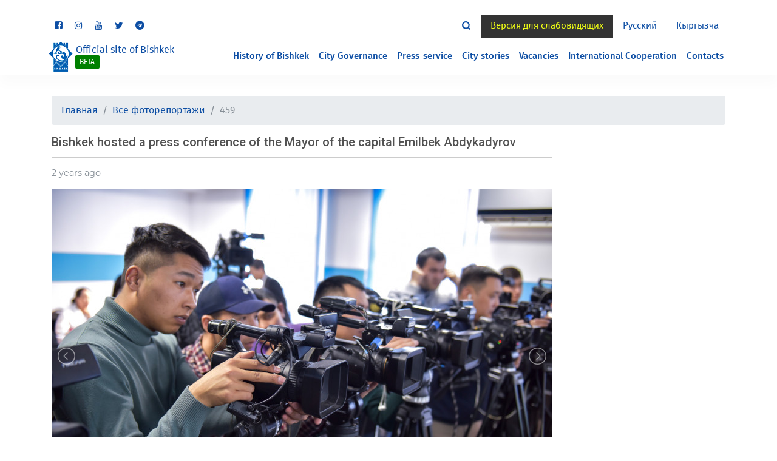

--- FILE ---
content_type: text/html; charset=UTF-8
request_url: https://bishkek.gov.kg/en/gallery/459
body_size: 6589
content:
<!DOCTYPE html>
<html lang="en" >
<head>
    <meta charset="utf-8">
    <title>
             | Bishkek City Hall
        </title>
    <base href="/">

    <meta name="viewport" content="width=device-width, initial-scale=1">
    <link rel="icon" type="image/x-icon" href="favicon.ico">
    <link href="https://fonts.googleapis.com/css?family=Roboto:400,500" rel="stylesheet">

    <link rel="stylesheet" href="/assets/bvi/css/bvi.css" type="text/css">
    <!-- styles -->
        <link rel="stylesheet" href="/assets/webpack/css/app.css">
        <meta property="og:url"                content="http://bishkek.gov.kg/en/gallery/459" />
    <meta property="og:site_name"          content="Мэрия" />
    <meta property="og:type"               content="article" />
    <meta property="og:title"              content="Bishkek hosted a press conference of the Mayor of the capital Emilbek Abdykadyrov" />
    <meta property="og:description"        content="" />
    <meta property="og:image"              content="https://bishkek.gov.kg/assets/img/posts/1677741604_medium.jpeg" />

    <link async rel="stylesheet" href="/assets/css/lightslider.min.css">
    <link async rel="stylesheet" href="/assets/css/lightgallery.min.css">
    <!-- end of styles -->
</head>

<body>
﻿    <header class="header headerinner">
        <style>
            .head-span{
                display: none;
                font-size: 12px;
                font-weight: 500;
                color: #ffffff;
                background: green;
                padding: 2px 7px;
                border-radius: 2px;
                text-transform: uppercase;
                width: 40px;
                margin-left: -1px;
            }
            .warning-links{
                font-size: 16px;
                color: #ffffff;
                font-weight: 200;
                margin: 0 auto;
                text-align: center;
                text-decoration-color: #ffffff;
            }
            .head-f-f{
                flex-direction: column;
                text-decoration-color: #ffffff;
            }
            .head-f-f p{
                margin-bottom: 0;
            }
            .head-f-f p.hover-p{
                color: #ffffff;
            }
            .head-f-f:hover {
                text-decoration: underline;
                text-decoration-color: #ffffff;
                transition: all 0.3s;
            }
            @media screen and (max-width: 768px) {
                .warning-links {
                    font-size: 10px;}
                .fixed-block1, .fixed-block2, .fixed-block3{
                    height: 40px!important;
                    font-size: 12px!important;
                    font-weight: 400!important;
                    width: 100% !important;
                }
                .fixed-block1{
                    bottom: 0px!important;
                }
                .fixed-block2{
                    bottom: 40px!important;
                }
                .fixed-block3{
                    bottom: 0!important;
                }
            }
        </style>
        <div class="container" style="display: grid" id="fixed_theme_page"></div>
    <nav class="navbar navbar-expand-lg navbar-top top-bar-menu">
        <div class="container">
            <nav class="nav navbar-social 1212">
                                <a class="nav-link fb" href="//www.facebook.com/312Bishkek/" target="_blank">
                    <i class="fa fa-facebook-square"></i>
                </a>
                                                <a class="nav-link in" href="https://www.instagram.com/meria_bishkek/" target="_blank">
                    <i class="fa fa-instagram"></i>
                </a>
                
                
                                <a class="nav-link yt" href="https://www.youtube.com/channel/UCT0IecD0scP8GbcBRR6OXtA" target="_blank">
                    <i class="fa fa-youtube"></i>
                </a>
                                                <a class="nav-link yt" href="//twitter.com/bishkekcityhall" target="_blank">
                    <i class="fa fa-twitter"></i>
                </a>
                                                <a class="nav-link yt" href="https://t.me/bishkekmeria" target="_blank">
                    <i class="fa fa-telegram"></i>
                </a>
            </nav>
            <ul class="nav justify-content-center nav-info">
                <li class="nav-item">
                    <span class="nav-link active" href="#">Some sections are still under construction, we are sorry for the inconvenience.</span>
                </li>
            </ul>
            <ul class="nav navbar-navs  locale">
                <li class="nav-item nav-search">
                    <form class="navbar-form search" action="https://bishkek.gov.kg/search" method="GET" role="search">
                        <div class="input-group">
                            <input type="text" class="form-control" name="q" placeholder="Поиск...">
                            <input type="submit" hidden/>
                            <span class="input-group-btn">
                                <button type="hidden" class="btn">
                                    <svg x="0px" y="0px" viewBox="0 0 20 20" style="enable-background:new 0 0 20 20;" xml:space="preserve">
                                        <g>
                                            <path d="M16.5,14.4c1.1-1.5,1.7-3.3,1.7-5.3c0-5-4.1-9.1-9.1-9.1S0,4.1,0,9.1s4.1,9.1,9.1,9.1c2,0,3.8-0.6,5.3-1.7l3.5,3.5l2.2-2.2
                                                L16.5,14.4z M3.1,9.1c0-3.4,2.7-6.1,6.1-6.1s6,2.7,6,6.1s-2.7,6-6,6S3.1,12.4,3.1,9.1z"></path>
                                        </g>
                                    </svg>
                                </button>
                            </span>
                        </div>
                    </form>
                </li>
                <li class="nav-item nav-version">
                    <a href="#" class="nav-link bvi-panel-open"> Версия для слабовидящих</a>
                </li>
                                <li class="nav-item">
                    <a href="/ru/gallery/459" class="nav-link">Русский</a>
                </li>
                                                <li class="nav-item">
                    <a href="/ky/gallery/459" class="nav-link">Кыргызча</a>
                </li>
                                            </ul>
        </div>
    </nav>
    <div class="container">
        <div class="line"></div>
    </div>
    <div class="container">
        <div class="main-header">
            <div id="hamburger-menu" class="hamburger">
                <span class="line"></span>
                <span class="line"></span>
                <span class="line"></span>
            </div>
            <div class="logo">
                <a class="navbar-brand" href="/en">
                    <img src="./assets/img/logo-mini.png" class="d-inline-block">
                    <div class="d-inline-block navbar-brand-text">Official site of Bishkek                                <span style="display: block" class="head-span">beta</span>
                        </div>
                </a>
            </div>
            <nav id="main-nav">
                <ul class="nav float-right">
                    <li class="nav-item">
                        <a class="nav-link " href="/en/history">History of Bishkek</a>
                    </li>
                    <li class="nav-item">
                        <a class="nav-link " href="/en/administration">City Governance</a>
                    </li>
                    <li class="nav-item">
                        <a class="nav-link " href="/en/press">Press-service</a>
                    </li>
		            <li class="nav-item">
                        <a class="nav-link " href="/en/category/q_notes">City stories</a>
                    </li>
                    <li class="nav-item">
                        <a class="nav-link " href="/en/vacancy">Vacancies</a>
                    </li>
                                            <li class="nav-item">
                            <a class="nav-link "
                               href="/en/international_connections">International Cooperation</a>
                        </li>
                                        <li class="nav-item">
                        <a class="nav-link " href="/en/contacts">Contacts</a>
                    </li>
                </ul>
                <ul class="nav navbar-navs  locale d-sm-none d-block mt-3 float-left">
                    <li class="nav-item nav-version">
                        <a href="#" class="nav-link bvi-panel-open"> Версия для слабовидящих</a>
                    </li>
                                        <li class="nav-item">
                        <a href="/ru/gallery/459" class="nav-link">Русский</a>
                    </li>
                                                            <li class="nav-item">
                        <a href="/ky/gallery/459" class="nav-link">Кыргызча</a>
                    </li>
                                                        </ul>
            </nav>
        </div>
    </div>
</header>
<div id="shadow-layer"></div>

    <style>
        @media (max-width: 767px) {
            .lslide img{
                width: 100%;
            }
        }
    </style>
    <section id="section" class="section article clean">
        <div class="container">
            <div class="row">
                <div class="col-sm-9">
                    <div class="article-title">
                        <h5>Bishkek hosted a press conference of the Mayor of the capital Emilbek Abdykadyrov</h5>
                    </div>
                    <figure class="article-figure">
                        <div class="article-info">
                            <span class="text-left align-self-center">2 years ago</span>
                        </div>
                    </figure>
                    <div class="article-body">
                        <ul id="imageGallery">
                                                            <li data-thumb="assets/img/gallery/small/167774160464004e24dd79f_small.jpeg" data-src="assets/img/gallery/large/167774160464004e24dd79f_big.jpeg">
                                    <img class="resizegallery" src="assets/img/gallery/middle/167774160464004e24dd79f_middle.jpeg" />
                                </li>
                                                            <li data-thumb="assets/img/gallery/small/167774160564004e25101ff_small.jpeg" data-src="assets/img/gallery/large/167774160564004e25101ff_big.jpeg">
                                    <img class="resizegallery" src="assets/img/gallery/middle/167774160564004e25101ff_middle.jpeg" />
                                </li>
                                                            <li data-thumb="assets/img/gallery/small/167774160564004e252e4b6_small.jpeg" data-src="assets/img/gallery/large/167774160564004e252e4b6_big.jpeg">
                                    <img class="resizegallery" src="assets/img/gallery/middle/167774160564004e252e4b6_middle.jpeg" />
                                </li>
                                                            <li data-thumb="assets/img/gallery/small/167774160564004e25523a4_small.jpeg" data-src="assets/img/gallery/large/167774160564004e25523a4_big.jpeg">
                                    <img class="resizegallery" src="assets/img/gallery/middle/167774160564004e25523a4_middle.jpeg" />
                                </li>
                                                            <li data-thumb="assets/img/gallery/small/167774160564004e257db9a_small.jpeg" data-src="assets/img/gallery/large/167774160564004e257db9a_big.jpeg">
                                    <img class="resizegallery" src="assets/img/gallery/middle/167774160564004e257db9a_middle.jpeg" />
                                </li>
                                                            <li data-thumb="assets/img/gallery/small/167774160564004e25aed85_small.jpeg" data-src="assets/img/gallery/large/167774160564004e25aed85_big.jpeg">
                                    <img class="resizegallery" src="assets/img/gallery/middle/167774160564004e25aed85_middle.jpeg" />
                                </li>
                                                            <li data-thumb="assets/img/gallery/small/167774160664004e2604f6b_small.jpeg" data-src="assets/img/gallery/large/167774160664004e2604f6b_big.jpeg">
                                    <img class="resizegallery" src="assets/img/gallery/middle/167774160664004e2604f6b_middle.jpeg" />
                                </li>
                                                            <li data-thumb="assets/img/gallery/small/167774160664004e2625bab_small.jpeg" data-src="assets/img/gallery/large/167774160664004e2625bab_big.jpeg">
                                    <img class="resizegallery" src="assets/img/gallery/middle/167774160664004e2625bab_middle.jpeg" />
                                </li>
                                                            <li data-thumb="assets/img/gallery/small/167774160664004e2647d1c_small.jpeg" data-src="assets/img/gallery/large/167774160664004e2647d1c_big.jpeg">
                                    <img class="resizegallery" src="assets/img/gallery/middle/167774160664004e2647d1c_middle.jpeg" />
                                </li>
                                                            <li data-thumb="assets/img/gallery/small/167774160664004e26655b9_small.jpeg" data-src="assets/img/gallery/large/167774160664004e26655b9_big.jpeg">
                                    <img class="resizegallery" src="assets/img/gallery/middle/167774160664004e26655b9_middle.jpeg" />
                                </li>
                                                            <li data-thumb="assets/img/gallery/small/167774160664004e26b49a7_small.jpeg" data-src="assets/img/gallery/large/167774160664004e26b49a7_big.jpeg">
                                    <img class="resizegallery" src="assets/img/gallery/middle/167774160664004e26b49a7_middle.jpeg" />
                                </li>
                                                            <li data-thumb="assets/img/gallery/small/167774160664004e26dbae0_small.jpeg" data-src="assets/img/gallery/large/167774160664004e26dbae0_big.jpeg">
                                    <img class="resizegallery" src="assets/img/gallery/middle/167774160664004e26dbae0_middle.jpeg" />
                                </li>
                                                            <li data-thumb="assets/img/gallery/small/167774160764004e2718325_small.jpeg" data-src="assets/img/gallery/large/167774160764004e2718325_big.jpeg">
                                    <img class="resizegallery" src="assets/img/gallery/middle/167774160764004e2718325_middle.jpeg" />
                                </li>
                                                            <li data-thumb="assets/img/gallery/small/167774160764004e276b18e_small.jpeg" data-src="assets/img/gallery/large/167774160764004e276b18e_big.jpeg">
                                    <img class="resizegallery" src="assets/img/gallery/middle/167774160764004e276b18e_middle.jpeg" />
                                </li>
                                                            <li data-thumb="assets/img/gallery/small/167774160764004e278692f_small.jpeg" data-src="assets/img/gallery/large/167774160764004e278692f_big.jpeg">
                                    <img class="resizegallery" src="assets/img/gallery/middle/167774160764004e278692f_middle.jpeg" />
                                </li>
                                                            <li data-thumb="assets/img/gallery/small/167774160764004e27a6dd4_small.jpeg" data-src="assets/img/gallery/large/167774160764004e27a6dd4_big.jpeg">
                                    <img class="resizegallery" src="assets/img/gallery/middle/167774160764004e27a6dd4_middle.jpeg" />
                                </li>
                                                            <li data-thumb="assets/img/gallery/small/167774160764004e27c487c_small.jpeg" data-src="assets/img/gallery/large/167774160764004e27c487c_big.jpeg">
                                    <img class="resizegallery" src="assets/img/gallery/middle/167774160764004e27c487c_middle.jpeg" />
                                </li>
                                                    </ul>
                        <article><p>A press conference of the Mayor of the capital Emilbek Abdykadyrov on the work of the municipality and the tasks for 2023 was held in KNNA Kabar.</p><p>The Mayor of the capital spoke about the results of work in important areas of life support of the city.</p></article>
                    </div>
                    <div class="article-footer clearfix">
                        <ul class="share">
    <li class="share-link">
        <a href="#" data-social="facebook" class="share-link-in fb"><i class="fa fa-facebook"></i></a>
    </li>
    <li class="share-link">
        <a href="#" data-social="odnoklassniki" class="share-link-in ok"><i class="fa fa-odnoklassniki"></i></a>
    </li>
    <li class="share-link">
        <a href="#" data-social="vkontakte" class="share-link-in vk"><i class="fa fa-vk"></i></a>
    </li>
    <li class="share-link">
        <a href="#" data-social="twitter" class="share-link-in tw"><i class="fa fa-twitter"></i></a>
    </li>
    <li class="share-link">
        <a href="#" data-social="telegram" class="share-link-in tm"><i class="fa fa-telegram"></i></a>
    </li>
    <li class="share-link">
        <a href="#" data-social="whatsapp" class="share-link-in wt"><i class="fa fa-whatsapp"></i></a>
    </li>
</ul>                    </div>
                </div>
                <div class="col-sm-3">
                    <aside class="sidebar">
                        <div class="sidebar-body">
                                                    </div>
                    </aside>
                </div>
            </div>
        </div>
    </section>

﻿<footer id="footer" class="footer">
  <div class="container">
    <div class="row">
      <div class="col ">
        <ul class="list-group list-group-flush">
          <li class="list-group-item">
            <a href="en/administration">Governance</a>
          </li>
          <li class="list-group-item">
            <a href="/en/region">Administrative districts</a>
          </li>
          <li class="list-group-item">
            <a href="/en/structures">Structural divisions and the municipal enterprises</a>
          </li>
        </ul>
      </div>
      <div class="col ">
        <ul class="list-group list-group-flush">
          <li class="list-group-item">
            <a href="/en/resolution">Ordinances</a>
          </li>
          <li class="list-group-item">
            <a href="/en/reports">Reports</a>
          </li>
          <li class="list-group-item">
            <a href="/en/tariffs">Tariffs</a>
          </li>
          <li class="list-group-item">
            <a href="/en/international_connections">International Cooperation</a>
          </li>
        </ul>
      </div>
      <div class="col ">
        <ul class="list-group list-group-flush">
          <li class="list-group-item">
            <a href="/en/history">About the city</a>
          </li>
          <li class="list-group-item">
            <a href="https://2gis.kg/bishkek?queryState=center%2F74.568672%2C42.873825%2Fzoom%2F12">City map</a>
          </li>
          <li class="list-group-item">
            <a href="#">For tourists</a>
          </li>
          <li class="list-group-item">
            <a href="#">Interesting places</a>
          </li>
        </ul>
      </div>
      <div class="col ">
        <ul class="list-group list-group-flush">
          <li class="list-group-item">
            <a href="/en/post">News</a>
          </li>
          <li class="list-group-item">
            <a href="/en/gallery">All photoreports</a>
          </li>
          <li class="list-group-item">
            <a href="/en/video">All videoreports</a>
          </li>
          <li class="list-group-item">
            <a href="/en/vacancy">Vacancies</a>
          </li>
          <li class="list-group-item">
            <a href="https://portal.tunduk.kg/public_services/new_message_sed">Your suggestions and requests</a>
          </li>
        </ul>
      </div>
      <div class="col ">
        <ul class="list-group list-group-flush">
                              <li class="list-group-item">
             <a href="/en/contacts"> Contacts</a>
          </li>
        </ul>

        <!-- Блок для отслеживания посещений через WWW.NET.KG -->
        <div class="tracking-block mt-3">
          <!-- WWW.NET.KG , code for http://bishkek.gov.kg -->
          <script language="javascript" type="text/javascript">
            java="1.0";
            java1=""+"refer="+escape(document.referrer)+"&amp;page="+escape(window.location.href);
            document.cookie="astratop=1; path=/";
            java1+="&amp;c="+(document.cookie?"yes":"now");
          </script>
          <script language="javascript1.1" type="text/javascript">
            java="1.1";
            java1+="&amp;java="+(navigator.javaEnabled()?"yes":"now");
          </script>
          <script language="javascript1.2" type="text/javascript">
            java="1.2";
            java1+="&amp;razresh="+screen.width+'x'+screen.height+"&amp;cvet="+
                    (((navigator.appName.substring(0,3)=="Mic"))?
                            screen.colorDepth:screen.pixelDepth);
          </script>
          <script language="javascript1.3" type="text/javascript">java="1.3"</script>
          <script language="javascript" type="text/javascript">
            java1+="&amp;jscript="+java+"&amp;rand="+Math.random();
            document.write("<a href='http://www.net.kg/stat.php?id=7370&amp;fromsite=7370' target='_blank'>"+
                    "<img src='http://www.net.kg/img.php?id=7370&amp;"+java1+
                    "' border='0' alt='WWW.NET.KG' width='88' height='31' /></a>");
          </script>
          <noscript>
            <a href='http://www.net.kg/stat.php?id=7370&amp;fromsite=7370' target='_blank'><img
                      src="http://www.net.kg/img.php?id=7370" border='0' alt='WWW.NET.KG' width='88'
                      height='31' /></a>
          </noscript>
          <!-- /WWW.NET.KG -->

      </div>
    </div>
    <div class="row" style="height: 20px">

</div>    <div class="row">
      <div class="col">
        <div class="footer-middle clearfix">
          <div class="float-left">
            <div class="btn btn-version switch" onclick="toggleinv()">
              <a href="#">Contrast version</a>
            </div>
          </div>
          <div class="float-right d-flex align-items-center">
            <div class="login-buttons">
                            <div class="btn btn-primary">
                <a href="https://biz.mail.ru/login/meria.kg/" target="blank">Login to e-mail</a>
              </div>
            </div>
            <nav class="nav footer-middle-social">
   
                            <a class="nav-link fb" href="//www.facebook.com/312Bishkek/" data-toggle="tooltip" data-placement="top" title="Facebook" target="_blank">
                <i class="fa fa-facebook-square"></i>
              </a>
                                          <a class="nav-link in" href="https://www.instagram.com/meria_bishkek/" data-toggle="tooltip" data-placement="top" title="Instagram" target="_blank">
                <i class="fa fa-instagram"></i>
              </a>
                
                                          <a class="nav-link yt" href="https://www.youtube.com/channel/UCT0IecD0scP8GbcBRR6OXtA" data-toggle="tooltip" data-placement="top" title="YouTube" target="_blank">
                <i class="fa fa-youtube"></i>
              </a>
                                          <a class="nav-link tw" href="//twitter.com/bishkekcityhall" data-toggle="tooltip" data-placement="top" title="Twitter" target="_blank">
                <i class="fa fa-twitter"></i>
              </a>
                                        </nav>
          </div>
        </div>
      </div>
    </div>
    <div class="row">
      <div class="col">
        <div class="footer-bottom">
          <div class="float-left">
            <p class="text-left">All rights reserved &copy; 2018 City administration of Bishkek</p>
          </div>
          <div class="float-right">
            <p class="text-right">0(312) 61-11-77, Chui avenue 166</p>
          </div>
        </div>       
      </div>
    </div>
    <div class="row">
      <div class="col video-partner">
              </div>
    </div>
  </div>
</footer>


<!-- scripts -->

<script src="/assets/webpack/js/app.js"></script>
    <script src="/assets/js/goodshare.min.js"></script>

    <script src="/assets/js/lightgallery/lightslider.min.js"></script>
    <script src="/assets/js/lightgallery/lightgallery-all.min.js"></script>
    <script type="text/javascript">
        $(document).ready(function() {
            $('#imageGallery').lightSlider({
                gallery:true,
                item:1 ,
                loop:true,
                thumbItem:4,
                enableDrag: true,
                onSliderLoad: function(el) {
                    el.lightGallery({
                        selector: '#imageGallery .lslide',
                        download:false,
                        share: false,
                        actualSize: false,
                        autoplayControls:false,
                    });
                }
            });
        });
    </script>

<script>
    // Breadcrumb для всех
    const pathSnippets = location.pathname.split('/').filter((i) => i);
    const breadcrumbNameMap = {
        '/': 'Главная',
        '/post': 'Новости',
        '/vacancy': 'Вакансии',
        '/administration': 'Руководство мэрии',
        '/history': 'История города',
        '/press': 'Пресс-служба',
        '/category': 'Городские истории',
        '/contacts': 'Контакты',
        // '/structurebishkek': 'Структура мэрии города Бишкек',
        '/resolution': 'Постановления/ Приказы/ Распоряжения',
        '/reports': 'Отчеты',
        '/structures': 'Структурные подразделения и муниципальные предприятия',
        '/tariffs': 'Тарифы',
        '/international_connections': 'Международные связи',
        '/gallery': 'Все фоторепортажи',
        '/video': 'Все видеорепортажи',
        '/suggestions': 'Ваши предложения и обращения',
        '/structurebishkek': 'Структура мэрии города Бишкек',
        '/service': 'Сервисы',
        '/forum': 'Общественное обсуждение',
        '/callcenter': 'Колл-центр',
    };

    const breadcrumbItems = pathSnippets.slice(1, pathSnippets.length)
        .map((_, index) => {
            const url = `/${pathSnippets.slice(1, pathSnippets.length).slice(0, index + 1).join('/')}`;
            const isLast = index === pathSnippets.slice(1, pathSnippets.length).length - 1;
            let s = url.split('/')[pathSnippets.length - 1];

            if(s){
                if(!isNaN(Number(s))){
                    return `<li class="breadcrumb-item active" aria-current="page">${s}</li>`;
                }
            }
            return isLast
                ? `<li class="breadcrumb-item active" aria-current="page">${url}</li>`
                : `<li class="breadcrumb-item active" aria-current="page"><a href="/${pathSnippets[0]}${url}">${breadcrumbNameMap[url] || url}</a></li>`;
        }).join('\n');

    $('section#section>div.container').prepend(`<div class="row"><div class="col-sm-12">
        <nav aria-label="breadcrumb">
          <ol class="breadcrumb">
            <li class="breadcrumb-item active" aria-current="page"><a href="/${pathSnippets[0]}/">Главная</a></li>
            ${breadcrumbItems}
          </ol>
        </nav>
    </div></div>`);


    function toggleinv() {
        var url = "https://bishkek.gov.kg/toggleinv";
        $.get(url);
    }
    var a = "o​m"; //the invisible character is between o and m
    var b = a.replace(/\uFEFF/g,'');
    
</script>

<!-- end of scripts -->
<script type='text/javascript'>
    /* <![CDATA[ */
    var bvi = {
        "BviPanel": "1",
        "BviPanelBg": "white",
        "BviPanelFontSize": "18",
        "BviPanelLetterSpacing": "normal",
        "BviPanelLineHeight": "normal",
        "BviPanelImg": "1",
        "BviPanelImgXY": "1",
        "BviPanelReload": "0",
        "BviPanelNoWork": "0",
        "BviPanelText": "\u0412\u0435\u0440\u0441\u0438\u044f \u0434\u043b\u044f \u0441\u043b\u0430\u0431\u043e\u0432\u0438\u0434\u044f\u0449\u0438\u0445",
        "BviPanelCloseText": "\u041e\u0431\u044b\u0447\u043d\u0430\u044f \u0432\u0435\u0440\u0441\u0438\u044f \u0441\u0430\u0439\u0442\u0430",
        "BviFixPanel": "1",
        "ver": "Button visually impaired version 1.0.3",
        "BviCloseClassAndId": "",
        "BviTextBg": "#e53935",
        "BviTextColor": "#ffffff",
        "BviSizeText": "14",
        "BviSizeIcon": "30",
        "BviPlay": "1"
    };
    /* ]]> */
</script>
<script src="/assets/bvi/js/bvi-panel.js"></script>
<script src="/assets/bvi/js/bvi.js?ver=1.1"></script>
<script src="/assets/bvi/js/js.cookie.js"></script>
<script type='text/javascript' src='/assets/bvi/js/responsivevoice.min.js?ver=2'></script>
<script type='text/javascript'>
    let font_size = 'Font size'; //размер шрифта
    let color_theme = ''; //Цвет сайта
    let images = ''; //Изображения
    let additionally = ''; //Дополнительно
    let font_size_14 = ''; //Размер шрифта 14 пикселей
    let font_size_16 = ''; //Размер шрифта 16 пикселей
    let font_size_18 = ''; //Размер шрифта 18 пикселей
    let font_size_20 = ''; //Размер шрифта 20 пикселей
    let font_size_23 = ''; //Размер шрифта 23 пикселей
    let site_theme_black_white = ''; // Цвет сайта: Черным по белому
    let site_theme_white_black = ''; // Цвет сайта: Белым по черному
    let site_theme_darkblue_blue = ''; // Цвет сайта: Темно-синим по голубом
    let site_theme_brown_beige = ''; // Цвет сайта: Коричневым по бежевому
    let site_theme_green_darkbrown = ''; // Цвет сайта: Зеленым по темно-коричневому
    let black_white = ''; // Ч/Б
    let turn_on = ''; // Вкл.
    let turn_off = ''; // Выкл.

    let turn_off_speech_synthesis = ''; // Выключить синтез речи.
    let turn_on_speech_synthesis = ''; // Включить синтез речи.
    let settings = ''; // Настройки.
    let normal_version = ''; // Обычная версия сайта.
    let kerning = ''; // Кернинг.
    let standard = ''; // Стандартный.
    let average = '0'; // Средний.
    let big = ''; // Большой.

    let interval = ''; // интервал.
    let headset = ''; // Гарнитура.
    let without_sans_serif = ''; // Без засечек.
    let sans_serif = ''; // С засечками.
    let return_standard_settings = ''; // Вернуть стандартные настройки.
    let regular_version_site = ''; // Обычная версия сайта.
    let close_it = ''; // Закрыть.
</script>
</body>
</html>

--- FILE ---
content_type: text/css
request_url: https://bishkek.gov.kg/assets/webpack/css/app.css
body_size: 47017
content:
@charset "UTF-8";

/*!
 * Bootstrap v4.0.0-beta.2 (https://getbootstrap.com)
 * Copyright 2011-2017 The Bootstrap Authors
 * Copyright 2011-2017 Twitter, Inc.
 * Licensed under MIT (https://github.com/twbs/bootstrap/blob/master/LICENSE)
 */

@media print {
  *,
  *::before,
  *::after {
    text-shadow: none !important;
    -webkit-box-shadow: none !important;
            box-shadow: none !important;
  }

  a,
  a:visited {
    text-decoration: underline;
  }

  abbr[title]::after {
    content: " (" attr(title) ")";
  }

  pre {
    white-space: pre-wrap !important;
  }

  pre,
  blockquote {
    border: 1px solid #999;
    page-break-inside: avoid;
  }

  thead {
    display: table-header-group;
  }

  tr,
  img {
    page-break-inside: avoid;
  }

  p,
  h2,
  h3 {
    orphans: 3;
    widows: 3;
  }

  h2,
  h3 {
    page-break-after: avoid;
  }

  .navbar {
    display: none;
  }

  .badge {
    border: 1px solid #000;
  }

  .table {
    border-collapse: collapse !important;
  }

  .table td,
  .table th {
    background-color: #fff !important;
  }

  .table-bordered th,
  .table-bordered td {
    border: 1px solid #ddd !important;
  }
}

*,
*::before,
*::after {
  -webkit-box-sizing: border-box;
          box-sizing: border-box;
}

html {
  font-family: sans-serif;
  line-height: 1.15;
  -webkit-text-size-adjust: 100%;
  -ms-text-size-adjust: 100%;
  -ms-overflow-style: scrollbar;
  -webkit-tap-highlight-color: transparent;
}

@-ms-viewport {
  width: device-width;
}

article,
aside,
dialog,
figcaption,
figure,
footer,
header,
hgroup,
main,
nav,
section {
  display: block;
}

body {
  margin: 0;
  font-family: -apple-system, BlinkMacSystemFont, "Segoe UI", Roboto, "Helvetica Neue", Arial, sans-serif, "Apple Color Emoji", "Segoe UI Emoji", "Segoe UI Symbol";
  font-size: 1rem;
  font-weight: 400;
  line-height: 1.5;
  color: #212529;
  text-align: left;
  background-color: #fff;
}

[tabindex="-1"]:focus {
  outline: none !important;
}

hr {
  -webkit-box-sizing: content-box;
          box-sizing: content-box;
  height: 0;
  overflow: visible;
}

h1,
h2,
h3,
h4,
h5,
h6 {
  margin-top: 0;
  margin-bottom: 0.5rem;
}

p {
  margin-top: 0;
  margin-bottom: 1rem;
}

abbr[title],
abbr[data-original-title] {
  text-decoration: underline;
  -webkit-text-decoration: underline dotted;
          text-decoration: underline dotted;
  cursor: help;
  border-bottom: 0;
}

address {
  margin-bottom: 1rem;
  font-style: normal;
  line-height: inherit;
}

ol,
ul,
dl {
  margin-top: 0;
  margin-bottom: 1rem;
}

ol ol,
ul ul,
ol ul,
ul ol {
  margin-bottom: 0;
}

dt {
  font-weight: 700;
}

dd {
  margin-bottom: .5rem;
  margin-left: 0;
}

blockquote {
  margin: 0 0 1rem;
}

dfn {
  font-style: italic;
}

b,
strong {
  font-weight: bolder;
}

small {
  font-size: 80%;
}

sub,
sup {
  position: relative;
  font-size: 75%;
  line-height: 0;
  vertical-align: baseline;
}

sub {
  bottom: -.25em;
}

sup {
  top: -.5em;
}

a {
  color: #0d4ea4;
  text-decoration: none;
  background-color: transparent;
  -webkit-text-decoration-skip: objects;
}

a:hover {
  color: #007bff;
  text-decoration: underline;
}

a:not([href]):not([tabindex]) {
  text-decoration: none;
}

a:not([href]):not([tabindex]):focus,
a:not([href]):not([tabindex]):hover {
  text-decoration: none;
}

a:not([href]):not([tabindex]):focus {
  outline: 0;
}

pre,
code,
kbd,
samp {
  font-family: monospace, monospace;
  font-size: 1em;
}

pre {
  margin-top: 0;
  margin-bottom: 1rem;
  overflow: auto;
  -ms-overflow-style: scrollbar;
}

figure {
  margin: 0 0 1rem;
}

img {
  vertical-align: middle;
  border-style: none;
}

svg:not(:root) {
  overflow: hidden;
}

a,
area,
button,
[role="button"],
input:not([type="range"]),
label,
select,
summary,
textarea {
  -ms-touch-action: manipulation;
      touch-action: manipulation;
}

table {
  border-collapse: collapse;
}

caption {
  padding-top: 0.75rem;
  padding-bottom: 0.75rem;
  color: #868e96;
  text-align: left;
  caption-side: bottom;
}

th {
  text-align: inherit;
}

label {
  display: inline-block;
  margin-bottom: .5rem;
}

button {
  border-radius: 0;
}

button:focus {
  outline: 1px dotted;
  outline: 5px auto -webkit-focus-ring-color;
}

input,
button,
select,
optgroup,
textarea {
  margin: 0;
  font-family: inherit;
  font-size: inherit;
  line-height: inherit;
}

button,
input {
  overflow: visible;
}

button,
select {
  text-transform: none;
}

button,
html [type="button"],
[type="reset"],
[type="submit"] {
  -webkit-appearance: button;
}

button::-moz-focus-inner,
[type="button"]::-moz-focus-inner,
[type="reset"]::-moz-focus-inner,
[type="submit"]::-moz-focus-inner {
  padding: 0;
  border-style: none;
}

input[type="radio"],
input[type="checkbox"] {
  -webkit-box-sizing: border-box;
          box-sizing: border-box;
  padding: 0;
}

input[type="date"],
input[type="time"],
input[type="datetime-local"],
input[type="month"] {
  -webkit-appearance: listbox;
}

textarea {
  overflow: auto;
  resize: vertical;
}

fieldset {
  min-width: 0;
  padding: 0;
  margin: 0;
  border: 0;
}

legend {
  display: block;
  width: 100%;
  max-width: 100%;
  padding: 0;
  margin-bottom: .5rem;
  font-size: 1.5rem;
  line-height: inherit;
  color: inherit;
  white-space: normal;
}

progress {
  vertical-align: baseline;
}

[type="number"]::-webkit-inner-spin-button,
[type="number"]::-webkit-outer-spin-button {
  height: auto;
}

[type="search"] {
  outline-offset: -2px;
  -webkit-appearance: none;
}

[type="search"]::-webkit-search-cancel-button,
[type="search"]::-webkit-search-decoration {
  -webkit-appearance: none;
}

::-webkit-file-upload-button {
  font: inherit;
  -webkit-appearance: button;
}

output {
  display: inline-block;
}

summary {
  display: list-item;
}

template {
  display: none;
}

[hidden] {
  display: none !important;
}

h1,
h2,
h3,
h4,
h5,
h6,
.h1,
.h2,
.h3,
.h4,
.h5,
.h6 {
  margin-bottom: 0.5rem;
  font-family: inherit;
  font-weight: 500;
  line-height: 1.2;
  color: inherit;
}

h1,
.h1 {
  font-size: 2.5rem;
}

h2,
.h2 {
  font-size: 2rem;
}

h3,
.h3 {
  font-size: 1.75rem;
}

h4,
.h4 {
  font-size: 1.5rem;
}

h5,
.h5 {
  font-size: 1.25rem;
}

h6,
.h6 {
  font-size: 1rem;
}

.lead {
  font-size: 1.25rem;
  font-weight: 300;
}

.display-1 {
  font-size: 6rem;
  font-weight: 300;
  line-height: 1.2;
}

.display-2 {
  font-size: 5.5rem;
  font-weight: 300;
  line-height: 1.2;
}

.display-3 {
  font-size: 4.5rem;
  font-weight: 300;
  line-height: 1.2;
}

.display-4 {
  font-size: 3.5rem;
  font-weight: 300;
  line-height: 1.2;
}

hr {
  margin-top: 1rem;
  margin-bottom: 1rem;
  border: 0;
  border-top: 1px solid rgba(0, 0, 0, 0.1);
}

small,
.small {
  font-size: 80%;
  font-weight: 400;
}

mark,
.mark {
  padding: 0.2em;
  background-color: #fcf8e3;
}

.list-unstyled {
  padding-left: 0;
  list-style: none;
}

.list-inline {
  padding-left: 0;
  list-style: none;
}

.list-inline-item {
  display: inline-block;
}

.list-inline-item:not(:last-child) {
  margin-right: 5px;
}

.initialism {
  font-size: 90%;
  text-transform: uppercase;
}

.blockquote {
  margin-bottom: 1rem;
  font-size: 1.25rem;
}

.blockquote-footer {
  display: block;
  font-size: 80%;
  color: #868e96;
}

.blockquote-footer::before {
  content: "\2014   \A0";
}

.img-fluid {
  max-width: 100%;
  height: auto;
}

.img-thumbnail {
  padding: 0.25rem;
  background-color: #fff;
  border: 1px solid #ddd;
  border-radius: 0.25rem;
  -webkit-transition: all 0.2s ease-in-out;
  transition: all 0.2s ease-in-out;
  max-width: 100%;
  height: auto;
}

.figure {
  display: inline-block;
}

.figure-img {
  margin-bottom: 0.5rem;
  line-height: 1;
}

.figure-caption {
  font-size: 90%;
  color: #868e96;
}

code,
kbd,
pre,
samp {
  font-family: "SFMono-Regular", Menlo, Monaco, Consolas, "Liberation Mono", "Courier New", monospace;
}

code {
  padding: 0.2rem 0.4rem;
  font-size: 90%;
  color: #bd4147;
  background-color: #f8f9fa;
  border-radius: 0.25rem;
}

a > code {
  padding: 0;
  color: inherit;
  background-color: inherit;
}

kbd {
  padding: 0.2rem 0.4rem;
  font-size: 90%;
  color: #fff;
  background-color: #212529;
  border-radius: 0.2rem;
}

kbd kbd {
  padding: 0;
  font-size: 100%;
  font-weight: 700;
}

pre {
  display: block;
  margin-top: 0;
  margin-bottom: 1rem;
  font-size: 90%;
  color: #212529;
}

pre code {
  padding: 0;
  font-size: inherit;
  color: inherit;
  background-color: transparent;
  border-radius: 0;
}

.pre-scrollable {
  max-height: 340px;
  overflow-y: scroll;
}

.container {
  width: 100%;
  padding-right: 15px;
  padding-left: 15px;
  margin-right: auto;
  margin-left: auto;
}

@media (min-width: 576px) {
  .container {
    max-width: 540px;
  }
}

@media (min-width: 768px) {
  .container {
    max-width: 720px;
  }
}

@media (min-width: 992px) {
  .container {
    max-width: 960px;
  }
}

@media (min-width: 1200px) {
  .container {
    max-width: 1140px;
  }
}

.container-fluid {
  width: 100%;
  padding-right: 15px;
  padding-left: 15px;
  margin-right: auto;
  margin-left: auto;
}

.row {
  display: -webkit-box;
  display: -ms-flexbox;
  display: flex;
  -ms-flex-wrap: wrap;
      flex-wrap: wrap;
  margin-right: -15px;
  margin-left: -15px;
}

.no-gutters {
  margin-right: 0;
  margin-left: 0;
}

.no-gutters > .col,
.no-gutters > [class*="col-"] {
  padding-right: 0;
  padding-left: 0;
}

.col-1,
.col-2,
.col-3,
.col-4,
.col-5,
.col-6,
.col-7,
.col-8,
.col-9,
.col-10,
.col-11,
.col-12,
.col,
.col-auto,
.col-sm-1,
.col-sm-2,
.col-sm-3,
.col-sm-4,
.col-sm-5,
.col-sm-6,
.col-sm-7,
.col-sm-8,
.col-sm-9,
.col-sm-10,
.col-sm-11,
.col-sm-12,
.col-sm,
.col-sm-auto,
.col-md-1,
.col-md-2,
.col-md-3,
.col-md-4,
.col-md-5,
.col-md-6,
.col-md-7,
.col-md-8,
.col-md-9,
.col-md-10,
.col-md-11,
.col-md-12,
.col-md,
.col-md-auto,
.col-lg-1,
.col-lg-2,
.col-lg-3,
.col-lg-4,
.col-lg-5,
.col-lg-6,
.col-lg-7,
.col-lg-8,
.col-lg-9,
.col-lg-10,
.col-lg-11,
.col-lg-12,
.col-lg,
.col-lg-auto,
.col-xl-1,
.col-xl-2,
.col-xl-3,
.col-xl-4,
.col-xl-5,
.col-xl-6,
.col-xl-7,
.col-xl-8,
.col-xl-9,
.col-xl-10,
.col-xl-11,
.col-xl-12,
.col-xl,
.col-xl-auto {
  position: relative;
  width: 100%;
  min-height: 1px;
  padding-right: 15px;
  padding-left: 15px;
}

.col {
  -ms-flex-preferred-size: 0;
      flex-basis: 0;
  -webkit-box-flex: 1;
      -ms-flex-positive: 1;
          flex-grow: 1;
  max-width: 100%;
}

.col-auto {
  -webkit-box-flex: 0;
      -ms-flex: 0 0 auto;
          flex: 0 0 auto;
  width: auto;
  max-width: none;
}

.col-1 {
  -webkit-box-flex: 0;
      -ms-flex: 0 0 8.33333333%;
          flex: 0 0 8.33333333%;
  max-width: 8.33333333%;
}

.col-2 {
  -webkit-box-flex: 0;
      -ms-flex: 0 0 16.66666667%;
          flex: 0 0 16.66666667%;
  max-width: 16.66666667%;
}

.col-3 {
  -webkit-box-flex: 0;
      -ms-flex: 0 0 25%;
          flex: 0 0 25%;
  max-width: 25%;
}

.col-4 {
  -webkit-box-flex: 0;
      -ms-flex: 0 0 33.33333333%;
          flex: 0 0 33.33333333%;
  max-width: 33.33333333%;
}

.col-5 {
  -webkit-box-flex: 0;
      -ms-flex: 0 0 41.66666667%;
          flex: 0 0 41.66666667%;
  max-width: 41.66666667%;
}

.col-6 {
  -webkit-box-flex: 0;
      -ms-flex: 0 0 50%;
          flex: 0 0 50%;
  max-width: 50%;
}

.col-7 {
  -webkit-box-flex: 0;
      -ms-flex: 0 0 58.33333333%;
          flex: 0 0 58.33333333%;
  max-width: 58.33333333%;
}

.col-8 {
  -webkit-box-flex: 0;
      -ms-flex: 0 0 66.66666667%;
          flex: 0 0 66.66666667%;
  max-width: 66.66666667%;
}

.col-9 {
  -webkit-box-flex: 0;
      -ms-flex: 0 0 75%;
          flex: 0 0 75%;
  max-width: 75%;
}

.col-10 {
  -webkit-box-flex: 0;
      -ms-flex: 0 0 83.33333333%;
          flex: 0 0 83.33333333%;
  max-width: 83.33333333%;
}

.col-11 {
  -webkit-box-flex: 0;
      -ms-flex: 0 0 91.66666667%;
          flex: 0 0 91.66666667%;
  max-width: 91.66666667%;
}

.col-12 {
  -webkit-box-flex: 0;
      -ms-flex: 0 0 100%;
          flex: 0 0 100%;
  max-width: 100%;
}

.order-first {
  -webkit-box-ordinal-group: 0;
      -ms-flex-order: -1;
          order: -1;
}

.order-1 {
  -webkit-box-ordinal-group: 2;
      -ms-flex-order: 1;
          order: 1;
}

.order-2 {
  -webkit-box-ordinal-group: 3;
      -ms-flex-order: 2;
          order: 2;
}

.order-3 {
  -webkit-box-ordinal-group: 4;
      -ms-flex-order: 3;
          order: 3;
}

.order-4 {
  -webkit-box-ordinal-group: 5;
      -ms-flex-order: 4;
          order: 4;
}

.order-5 {
  -webkit-box-ordinal-group: 6;
      -ms-flex-order: 5;
          order: 5;
}

.order-6 {
  -webkit-box-ordinal-group: 7;
      -ms-flex-order: 6;
          order: 6;
}

.order-7 {
  -webkit-box-ordinal-group: 8;
      -ms-flex-order: 7;
          order: 7;
}

.order-8 {
  -webkit-box-ordinal-group: 9;
      -ms-flex-order: 8;
          order: 8;
}

.order-9 {
  -webkit-box-ordinal-group: 10;
      -ms-flex-order: 9;
          order: 9;
}

.order-10 {
  -webkit-box-ordinal-group: 11;
      -ms-flex-order: 10;
          order: 10;
}

.order-11 {
  -webkit-box-ordinal-group: 12;
      -ms-flex-order: 11;
          order: 11;
}

.order-12 {
  -webkit-box-ordinal-group: 13;
      -ms-flex-order: 12;
          order: 12;
}

.offset-1 {
  margin-left: 8.33333333%;
}

.offset-2 {
  margin-left: 16.66666667%;
}

.offset-3 {
  margin-left: 25%;
}

.offset-4 {
  margin-left: 33.33333333%;
}

.offset-5 {
  margin-left: 41.66666667%;
}

.offset-6 {
  margin-left: 50%;
}

.offset-7 {
  margin-left: 58.33333333%;
}

.offset-8 {
  margin-left: 66.66666667%;
}

.offset-9 {
  margin-left: 75%;
}

.offset-10 {
  margin-left: 83.33333333%;
}

.offset-11 {
  margin-left: 91.66666667%;
}

@media (min-width: 576px) {
  .col-sm {
    -ms-flex-preferred-size: 0;
        flex-basis: 0;
    -webkit-box-flex: 1;
        -ms-flex-positive: 1;
            flex-grow: 1;
    max-width: 100%;
  }

  .col-sm-auto {
    -webkit-box-flex: 0;
        -ms-flex: 0 0 auto;
            flex: 0 0 auto;
    width: auto;
    max-width: none;
  }

  .col-sm-1 {
    -webkit-box-flex: 0;
        -ms-flex: 0 0 8.33333333%;
            flex: 0 0 8.33333333%;
    max-width: 8.33333333%;
  }

  .col-sm-2 {
    -webkit-box-flex: 0;
        -ms-flex: 0 0 16.66666667%;
            flex: 0 0 16.66666667%;
    max-width: 16.66666667%;
  }

  .col-sm-3 {
    -webkit-box-flex: 0;
        -ms-flex: 0 0 25%;
            flex: 0 0 25%;
    max-width: 25%;
  }

  .col-sm-4 {
    -webkit-box-flex: 0;
        -ms-flex: 0 0 33.33333333%;
            flex: 0 0 33.33333333%;
    max-width: 33.33333333%;
  }

  .col-sm-5 {
    -webkit-box-flex: 0;
        -ms-flex: 0 0 41.66666667%;
            flex: 0 0 41.66666667%;
    max-width: 41.66666667%;
  }

  .col-sm-6 {
    -webkit-box-flex: 0;
        -ms-flex: 0 0 50%;
            flex: 0 0 50%;
    max-width: 50%;
  }

  .col-sm-7 {
    -webkit-box-flex: 0;
        -ms-flex: 0 0 58.33333333%;
            flex: 0 0 58.33333333%;
    max-width: 58.33333333%;
  }

  .col-sm-8 {
    -webkit-box-flex: 0;
        -ms-flex: 0 0 66.66666667%;
            flex: 0 0 66.66666667%;
    max-width: 66.66666667%;
  }

  .col-sm-9 {
    -webkit-box-flex: 0;
        -ms-flex: 0 0 75%;
            flex: 0 0 75%;
    max-width: 75%;
  }

  .col-sm-10 {
    -webkit-box-flex: 0;
        -ms-flex: 0 0 83.33333333%;
            flex: 0 0 83.33333333%;
    max-width: 83.33333333%;
  }

  .col-sm-11 {
    -webkit-box-flex: 0;
        -ms-flex: 0 0 91.66666667%;
            flex: 0 0 91.66666667%;
    max-width: 91.66666667%;
  }

  .col-sm-12 {
    -webkit-box-flex: 0;
        -ms-flex: 0 0 100%;
            flex: 0 0 100%;
    max-width: 100%;
  }

  .order-sm-first {
    -webkit-box-ordinal-group: 0;
        -ms-flex-order: -1;
            order: -1;
  }

  .order-sm-1 {
    -webkit-box-ordinal-group: 2;
        -ms-flex-order: 1;
            order: 1;
  }

  .order-sm-2 {
    -webkit-box-ordinal-group: 3;
        -ms-flex-order: 2;
            order: 2;
  }

  .order-sm-3 {
    -webkit-box-ordinal-group: 4;
        -ms-flex-order: 3;
            order: 3;
  }

  .order-sm-4 {
    -webkit-box-ordinal-group: 5;
        -ms-flex-order: 4;
            order: 4;
  }

  .order-sm-5 {
    -webkit-box-ordinal-group: 6;
        -ms-flex-order: 5;
            order: 5;
  }

  .order-sm-6 {
    -webkit-box-ordinal-group: 7;
        -ms-flex-order: 6;
            order: 6;
  }

  .order-sm-7 {
    -webkit-box-ordinal-group: 8;
        -ms-flex-order: 7;
            order: 7;
  }

  .order-sm-8 {
    -webkit-box-ordinal-group: 9;
        -ms-flex-order: 8;
            order: 8;
  }

  .order-sm-9 {
    -webkit-box-ordinal-group: 10;
        -ms-flex-order: 9;
            order: 9;
  }

  .order-sm-10 {
    -webkit-box-ordinal-group: 11;
        -ms-flex-order: 10;
            order: 10;
  }

  .order-sm-11 {
    -webkit-box-ordinal-group: 12;
        -ms-flex-order: 11;
            order: 11;
  }

  .order-sm-12 {
    -webkit-box-ordinal-group: 13;
        -ms-flex-order: 12;
            order: 12;
  }

  .offset-sm-0 {
    margin-left: 0;
  }

  .offset-sm-1 {
    margin-left: 8.33333333%;
  }

  .offset-sm-2 {
    margin-left: 16.66666667%;
  }

  .offset-sm-3 {
    margin-left: 25%;
  }

  .offset-sm-4 {
    margin-left: 33.33333333%;
  }

  .offset-sm-5 {
    margin-left: 41.66666667%;
  }

  .offset-sm-6 {
    margin-left: 50%;
  }

  .offset-sm-7 {
    margin-left: 58.33333333%;
  }

  .offset-sm-8 {
    margin-left: 66.66666667%;
  }

  .offset-sm-9 {
    margin-left: 75%;
  }

  .offset-sm-10 {
    margin-left: 83.33333333%;
  }

  .offset-sm-11 {
    margin-left: 91.66666667%;
  }
}

@media (min-width: 768px) {
  .col-md {
    -ms-flex-preferred-size: 0;
        flex-basis: 0;
    -webkit-box-flex: 1;
        -ms-flex-positive: 1;
            flex-grow: 1;
    max-width: 100%;
  }

  .col-md-auto {
    -webkit-box-flex: 0;
        -ms-flex: 0 0 auto;
            flex: 0 0 auto;
    width: auto;
    max-width: none;
  }

  .col-md-1 {
    -webkit-box-flex: 0;
        -ms-flex: 0 0 8.33333333%;
            flex: 0 0 8.33333333%;
    max-width: 8.33333333%;
  }

  .col-md-2 {
    -webkit-box-flex: 0;
        -ms-flex: 0 0 16.66666667%;
            flex: 0 0 16.66666667%;
    max-width: 16.66666667%;
  }

  .col-md-3 {
    -webkit-box-flex: 0;
        -ms-flex: 0 0 25%;
            flex: 0 0 25%;
    max-width: 25%;
  }

  .col-md-4 {
    -webkit-box-flex: 0;
        -ms-flex: 0 0 33.33333333%;
            flex: 0 0 33.33333333%;
    max-width: 33.33333333%;
  }

  .col-md-5 {
    -webkit-box-flex: 0;
        -ms-flex: 0 0 41.66666667%;
            flex: 0 0 41.66666667%;
    max-width: 41.66666667%;
  }

  .col-md-6 {
    -webkit-box-flex: 0;
        -ms-flex: 0 0 50%;
            flex: 0 0 50%;
    max-width: 50%;
  }

  .col-md-7 {
    -webkit-box-flex: 0;
        -ms-flex: 0 0 58.33333333%;
            flex: 0 0 58.33333333%;
    max-width: 58.33333333%;
  }

  .col-md-8 {
    -webkit-box-flex: 0;
        -ms-flex: 0 0 66.66666667%;
            flex: 0 0 66.66666667%;
    max-width: 66.66666667%;
  }

  .col-md-9 {
    -webkit-box-flex: 0;
        -ms-flex: 0 0 75%;
            flex: 0 0 75%;
    max-width: 75%;
  }

  .col-md-10 {
    -webkit-box-flex: 0;
        -ms-flex: 0 0 83.33333333%;
            flex: 0 0 83.33333333%;
    max-width: 83.33333333%;
  }

  .col-md-11 {
    -webkit-box-flex: 0;
        -ms-flex: 0 0 91.66666667%;
            flex: 0 0 91.66666667%;
    max-width: 91.66666667%;
  }

  .col-md-12 {
    -webkit-box-flex: 0;
        -ms-flex: 0 0 100%;
            flex: 0 0 100%;
    max-width: 100%;
  }

  .order-md-first {
    -webkit-box-ordinal-group: 0;
        -ms-flex-order: -1;
            order: -1;
  }

  .order-md-1 {
    -webkit-box-ordinal-group: 2;
        -ms-flex-order: 1;
            order: 1;
  }

  .order-md-2 {
    -webkit-box-ordinal-group: 3;
        -ms-flex-order: 2;
            order: 2;
  }

  .order-md-3 {
    -webkit-box-ordinal-group: 4;
        -ms-flex-order: 3;
            order: 3;
  }

  .order-md-4 {
    -webkit-box-ordinal-group: 5;
        -ms-flex-order: 4;
            order: 4;
  }

  .order-md-5 {
    -webkit-box-ordinal-group: 6;
        -ms-flex-order: 5;
            order: 5;
  }

  .order-md-6 {
    -webkit-box-ordinal-group: 7;
        -ms-flex-order: 6;
            order: 6;
  }

  .order-md-7 {
    -webkit-box-ordinal-group: 8;
        -ms-flex-order: 7;
            order: 7;
  }

  .order-md-8 {
    -webkit-box-ordinal-group: 9;
        -ms-flex-order: 8;
            order: 8;
  }

  .order-md-9 {
    -webkit-box-ordinal-group: 10;
        -ms-flex-order: 9;
            order: 9;
  }

  .order-md-10 {
    -webkit-box-ordinal-group: 11;
        -ms-flex-order: 10;
            order: 10;
  }

  .order-md-11 {
    -webkit-box-ordinal-group: 12;
        -ms-flex-order: 11;
            order: 11;
  }

  .order-md-12 {
    -webkit-box-ordinal-group: 13;
        -ms-flex-order: 12;
            order: 12;
  }

  .offset-md-0 {
    margin-left: 0;
  }

  .offset-md-1 {
    margin-left: 8.33333333%;
  }

  .offset-md-2 {
    margin-left: 16.66666667%;
  }

  .offset-md-3 {
    margin-left: 25%;
  }

  .offset-md-4 {
    margin-left: 33.33333333%;
  }

  .offset-md-5 {
    margin-left: 41.66666667%;
  }

  .offset-md-6 {
    margin-left: 50%;
  }

  .offset-md-7 {
    margin-left: 58.33333333%;
  }

  .offset-md-8 {
    margin-left: 66.66666667%;
  }

  .offset-md-9 {
    margin-left: 75%;
  }

  .offset-md-10 {
    margin-left: 83.33333333%;
  }

  .offset-md-11 {
    margin-left: 91.66666667%;
  }
}

@media (min-width: 992px) {
  .col-lg {
    -ms-flex-preferred-size: 0;
        flex-basis: 0;
    -webkit-box-flex: 1;
        -ms-flex-positive: 1;
            flex-grow: 1;
    max-width: 100%;
  }

  .col-lg-auto {
    -webkit-box-flex: 0;
        -ms-flex: 0 0 auto;
            flex: 0 0 auto;
    width: auto;
    max-width: none;
  }

  .col-lg-1 {
    -webkit-box-flex: 0;
        -ms-flex: 0 0 8.33333333%;
            flex: 0 0 8.33333333%;
    max-width: 8.33333333%;
  }

  .col-lg-2 {
    -webkit-box-flex: 0;
        -ms-flex: 0 0 16.66666667%;
            flex: 0 0 16.66666667%;
    max-width: 16.66666667%;
  }

  .col-lg-3 {
    -webkit-box-flex: 0;
        -ms-flex: 0 0 25%;
            flex: 0 0 25%;
    max-width: 25%;
  }

  .col-lg-4 {
    -webkit-box-flex: 0;
        -ms-flex: 0 0 33.33333333%;
            flex: 0 0 33.33333333%;
    max-width: 33.33333333%;
  }

  .col-lg-5 {
    -webkit-box-flex: 0;
        -ms-flex: 0 0 41.66666667%;
            flex: 0 0 41.66666667%;
    max-width: 41.66666667%;
  }

  .col-lg-6 {
    -webkit-box-flex: 0;
        -ms-flex: 0 0 50%;
            flex: 0 0 50%;
    max-width: 50%;
  }

  .col-lg-7 {
    -webkit-box-flex: 0;
        -ms-flex: 0 0 58.33333333%;
            flex: 0 0 58.33333333%;
    max-width: 58.33333333%;
  }

  .col-lg-8 {
    -webkit-box-flex: 0;
        -ms-flex: 0 0 66.66666667%;
            flex: 0 0 66.66666667%;
    max-width: 66.66666667%;
  }

  .col-lg-9 {
    -webkit-box-flex: 0;
        -ms-flex: 0 0 75%;
            flex: 0 0 75%;
    max-width: 75%;
  }

  .col-lg-10 {
    -webkit-box-flex: 0;
        -ms-flex: 0 0 83.33333333%;
            flex: 0 0 83.33333333%;
    max-width: 83.33333333%;
  }

  .col-lg-11 {
    -webkit-box-flex: 0;
        -ms-flex: 0 0 91.66666667%;
            flex: 0 0 91.66666667%;
    max-width: 91.66666667%;
  }

  .col-lg-12 {
    -webkit-box-flex: 0;
        -ms-flex: 0 0 100%;
            flex: 0 0 100%;
    max-width: 100%;
  }

  .order-lg-first {
    -webkit-box-ordinal-group: 0;
        -ms-flex-order: -1;
            order: -1;
  }

  .order-lg-1 {
    -webkit-box-ordinal-group: 2;
        -ms-flex-order: 1;
            order: 1;
  }

  .order-lg-2 {
    -webkit-box-ordinal-group: 3;
        -ms-flex-order: 2;
            order: 2;
  }

  .order-lg-3 {
    -webkit-box-ordinal-group: 4;
        -ms-flex-order: 3;
            order: 3;
  }

  .order-lg-4 {
    -webkit-box-ordinal-group: 5;
        -ms-flex-order: 4;
            order: 4;
  }

  .order-lg-5 {
    -webkit-box-ordinal-group: 6;
        -ms-flex-order: 5;
            order: 5;
  }

  .order-lg-6 {
    -webkit-box-ordinal-group: 7;
        -ms-flex-order: 6;
            order: 6;
  }

  .order-lg-7 {
    -webkit-box-ordinal-group: 8;
        -ms-flex-order: 7;
            order: 7;
  }

  .order-lg-8 {
    -webkit-box-ordinal-group: 9;
        -ms-flex-order: 8;
            order: 8;
  }

  .order-lg-9 {
    -webkit-box-ordinal-group: 10;
        -ms-flex-order: 9;
            order: 9;
  }

  .order-lg-10 {
    -webkit-box-ordinal-group: 11;
        -ms-flex-order: 10;
            order: 10;
  }

  .order-lg-11 {
    -webkit-box-ordinal-group: 12;
        -ms-flex-order: 11;
            order: 11;
  }

  .order-lg-12 {
    -webkit-box-ordinal-group: 13;
        -ms-flex-order: 12;
            order: 12;
  }

  .offset-lg-0 {
    margin-left: 0;
  }

  .offset-lg-1 {
    margin-left: 8.33333333%;
  }

  .offset-lg-2 {
    margin-left: 16.66666667%;
  }

  .offset-lg-3 {
    margin-left: 25%;
  }

  .offset-lg-4 {
    margin-left: 33.33333333%;
  }

  .offset-lg-5 {
    margin-left: 41.66666667%;
  }

  .offset-lg-6 {
    margin-left: 50%;
  }

  .offset-lg-7 {
    margin-left: 58.33333333%;
  }

  .offset-lg-8 {
    margin-left: 66.66666667%;
  }

  .offset-lg-9 {
    margin-left: 75%;
  }

  .offset-lg-10 {
    margin-left: 83.33333333%;
  }

  .offset-lg-11 {
    margin-left: 91.66666667%;
  }
}

@media (min-width: 1200px) {
  .col-xl {
    -ms-flex-preferred-size: 0;
        flex-basis: 0;
    -webkit-box-flex: 1;
        -ms-flex-positive: 1;
            flex-grow: 1;
    max-width: 100%;
  }

  .col-xl-auto {
    -webkit-box-flex: 0;
        -ms-flex: 0 0 auto;
            flex: 0 0 auto;
    width: auto;
    max-width: none;
  }

  .col-xl-1 {
    -webkit-box-flex: 0;
        -ms-flex: 0 0 8.33333333%;
            flex: 0 0 8.33333333%;
    max-width: 8.33333333%;
  }

  .col-xl-2 {
    -webkit-box-flex: 0;
        -ms-flex: 0 0 16.66666667%;
            flex: 0 0 16.66666667%;
    max-width: 16.66666667%;
  }

  .col-xl-3 {
    -webkit-box-flex: 0;
        -ms-flex: 0 0 25%;
            flex: 0 0 25%;
    max-width: 25%;
  }

  .col-xl-4 {
    -webkit-box-flex: 0;
        -ms-flex: 0 0 33.33333333%;
            flex: 0 0 33.33333333%;
    max-width: 33.33333333%;
  }

  .col-xl-5 {
    -webkit-box-flex: 0;
        -ms-flex: 0 0 41.66666667%;
            flex: 0 0 41.66666667%;
    max-width: 41.66666667%;
  }

  .col-xl-6 {
    -webkit-box-flex: 0;
        -ms-flex: 0 0 50%;
            flex: 0 0 50%;
    max-width: 50%;
  }

  .col-xl-7 {
    -webkit-box-flex: 0;
        -ms-flex: 0 0 58.33333333%;
            flex: 0 0 58.33333333%;
    max-width: 58.33333333%;
  }

  .col-xl-8 {
    -webkit-box-flex: 0;
        -ms-flex: 0 0 66.66666667%;
            flex: 0 0 66.66666667%;
    max-width: 66.66666667%;
  }

  .col-xl-9 {
    -webkit-box-flex: 0;
        -ms-flex: 0 0 75%;
            flex: 0 0 75%;
    max-width: 75%;
  }

  .col-xl-10 {
    -webkit-box-flex: 0;
        -ms-flex: 0 0 83.33333333%;
            flex: 0 0 83.33333333%;
    max-width: 83.33333333%;
  }

  .col-xl-11 {
    -webkit-box-flex: 0;
        -ms-flex: 0 0 91.66666667%;
            flex: 0 0 91.66666667%;
    max-width: 91.66666667%;
  }

  .col-xl-12 {
    -webkit-box-flex: 0;
        -ms-flex: 0 0 100%;
            flex: 0 0 100%;
    max-width: 100%;
  }

  .order-xl-first {
    -webkit-box-ordinal-group: 0;
        -ms-flex-order: -1;
            order: -1;
  }

  .order-xl-1 {
    -webkit-box-ordinal-group: 2;
        -ms-flex-order: 1;
            order: 1;
  }

  .order-xl-2 {
    -webkit-box-ordinal-group: 3;
        -ms-flex-order: 2;
            order: 2;
  }

  .order-xl-3 {
    -webkit-box-ordinal-group: 4;
        -ms-flex-order: 3;
            order: 3;
  }

  .order-xl-4 {
    -webkit-box-ordinal-group: 5;
        -ms-flex-order: 4;
            order: 4;
  }

  .order-xl-5 {
    -webkit-box-ordinal-group: 6;
        -ms-flex-order: 5;
            order: 5;
  }

  .order-xl-6 {
    -webkit-box-ordinal-group: 7;
        -ms-flex-order: 6;
            order: 6;
  }

  .order-xl-7 {
    -webkit-box-ordinal-group: 8;
        -ms-flex-order: 7;
            order: 7;
  }

  .order-xl-8 {
    -webkit-box-ordinal-group: 9;
        -ms-flex-order: 8;
            order: 8;
  }

  .order-xl-9 {
    -webkit-box-ordinal-group: 10;
        -ms-flex-order: 9;
            order: 9;
  }

  .order-xl-10 {
    -webkit-box-ordinal-group: 11;
        -ms-flex-order: 10;
            order: 10;
  }

  .order-xl-11 {
    -webkit-box-ordinal-group: 12;
        -ms-flex-order: 11;
            order: 11;
  }

  .order-xl-12 {
    -webkit-box-ordinal-group: 13;
        -ms-flex-order: 12;
            order: 12;
  }

  .offset-xl-0 {
    margin-left: 0;
  }

  .offset-xl-1 {
    margin-left: 8.33333333%;
  }

  .offset-xl-2 {
    margin-left: 16.66666667%;
  }

  .offset-xl-3 {
    margin-left: 25%;
  }

  .offset-xl-4 {
    margin-left: 33.33333333%;
  }

  .offset-xl-5 {
    margin-left: 41.66666667%;
  }

  .offset-xl-6 {
    margin-left: 50%;
  }

  .offset-xl-7 {
    margin-left: 58.33333333%;
  }

  .offset-xl-8 {
    margin-left: 66.66666667%;
  }

  .offset-xl-9 {
    margin-left: 75%;
  }

  .offset-xl-10 {
    margin-left: 83.33333333%;
  }

  .offset-xl-11 {
    margin-left: 91.66666667%;
  }
}

.table {
  width: 100%;
  max-width: 100%;
  margin-bottom: 1rem;
  background-color: transparent;
}

.table th,
.table td {
  padding: 0.75rem;
  vertical-align: top;
  border-top: 1px solid #e9ecef;
}

.table thead th {
  vertical-align: bottom;
  border-bottom: 2px solid #e9ecef;
}

.table tbody + tbody {
  border-top: 2px solid #e9ecef;
}

.table .table {
  background-color: #fff;
}

.table-sm th,
.table-sm td {
  padding: 0.3rem;
}

.table-bordered {
  border: 1px solid #e9ecef;
}

.table-bordered th,
.table-bordered td {
  border: 1px solid #e9ecef;
}

.table-bordered thead th,
.table-bordered thead td {
  border-bottom-width: 2px;
}

.table-striped tbody tr:nth-of-type(odd) {
  background-color: rgba(0, 0, 0, 0.05);
}

.table-hover tbody tr:hover {
  background-color: rgba(0, 0, 0, 0.075);
}

.table-primary,
.table-primary > th,
.table-primary > td {
  background-color: #b8daff;
}

.table-hover .table-primary:hover {
  background-color: #9fcdff;
}

.table-hover .table-primary:hover > td,
.table-hover .table-primary:hover > th {
  background-color: #9fcdff;
}

.table-secondary,
.table-secondary > th,
.table-secondary > td {
  background-color: #dddfe2;
}

.table-hover .table-secondary:hover {
  background-color: #cfd2d6;
}

.table-hover .table-secondary:hover > td,
.table-hover .table-secondary:hover > th {
  background-color: #cfd2d6;
}

.table-success,
.table-success > th,
.table-success > td {
  background-color: #c3e6cb;
}

.table-hover .table-success:hover {
  background-color: #b1dfbb;
}

.table-hover .table-success:hover > td,
.table-hover .table-success:hover > th {
  background-color: #b1dfbb;
}

.table-info,
.table-info > th,
.table-info > td {
  background-color: #bee5eb;
}

.table-hover .table-info:hover {
  background-color: #abdde5;
}

.table-hover .table-info:hover > td,
.table-hover .table-info:hover > th {
  background-color: #abdde5;
}

.table-warning,
.table-warning > th,
.table-warning > td {
  background-color: #ffeeba;
}

.table-hover .table-warning:hover {
  background-color: #ffe8a1;
}

.table-hover .table-warning:hover > td,
.table-hover .table-warning:hover > th {
  background-color: #ffe8a1;
}

.table-danger,
.table-danger > th,
.table-danger > td {
  background-color: #f5c6cb;
}

.table-hover .table-danger:hover {
  background-color: #f1b0b7;
}

.table-hover .table-danger:hover > td,
.table-hover .table-danger:hover > th {
  background-color: #f1b0b7;
}

.table-light,
.table-light > th,
.table-light > td {
  background-color: #fdfdfe;
}

.table-hover .table-light:hover {
  background-color: #ececf6;
}

.table-hover .table-light:hover > td,
.table-hover .table-light:hover > th {
  background-color: #ececf6;
}

.table-dark,
.table-dark > th,
.table-dark > td {
  background-color: #c6c8ca;
}

.table-hover .table-dark:hover {
  background-color: #b9bbbe;
}

.table-hover .table-dark:hover > td,
.table-hover .table-dark:hover > th {
  background-color: #b9bbbe;
}

.table-active,
.table-active > th,
.table-active > td {
  background-color: rgba(0, 0, 0, 0.075);
}

.table-hover .table-active:hover {
  background-color: rgba(0, 0, 0, 0.075);
}

.table-hover .table-active:hover > td,
.table-hover .table-active:hover > th {
  background-color: rgba(0, 0, 0, 0.075);
}

.table .thead-dark th {
  color: #fff;
  background-color: #212529;
  border-color: #32383e;
}

.table .thead-light th {
  color: #495057;
  background-color: #e9ecef;
  border-color: #e9ecef;
}

.table-dark {
  color: #fff;
  background-color: #212529;
}

.table-dark th,
.table-dark td,
.table-dark thead th {
  border-color: #32383e;
}

.table-dark.table-bordered {
  border: 0;
}

.table-dark.table-striped tbody tr:nth-of-type(odd) {
  background-color: rgba(255, 255, 255, 0.05);
}

.table-dark.table-hover tbody tr:hover {
  background-color: rgba(255, 255, 255, 0.075);
}

@media (max-width: 575px) {
  .table-responsive-sm {
    display: block;
    width: 100%;
    overflow-x: auto;
    -webkit-overflow-scrolling: touch;
    -ms-overflow-style: -ms-autohiding-scrollbar;
  }

  .table-responsive-sm.table-bordered {
    border: 0;
  }
}

@media (max-width: 767px) {
  .table-responsive-md {
    display: block;
    width: 100%;
    overflow-x: auto;
    -webkit-overflow-scrolling: touch;
    -ms-overflow-style: -ms-autohiding-scrollbar;
  }

  .table-responsive-md.table-bordered {
    border: 0;
  }
}

@media (max-width: 991px) {
  .table-responsive-lg {
    display: block;
    width: 100%;
    overflow-x: auto;
    -webkit-overflow-scrolling: touch;
    -ms-overflow-style: -ms-autohiding-scrollbar;
  }

  .table-responsive-lg.table-bordered {
    border: 0;
  }
}

@media (max-width: 1199px) {
  .table-responsive-xl {
    display: block;
    width: 100%;
    overflow-x: auto;
    -webkit-overflow-scrolling: touch;
    -ms-overflow-style: -ms-autohiding-scrollbar;
  }

  .table-responsive-xl.table-bordered {
    border: 0;
  }
}

.table-responsive {
  display: block;
  width: 100%;
  overflow-x: auto;
  -webkit-overflow-scrolling: touch;
  -ms-overflow-style: -ms-autohiding-scrollbar;
}

.table-responsive.table-bordered {
  border: 0;
}

.form-control {
  display: block;
  width: 100%;
  padding: 0.375rem 0.75rem;
  font-size: 1rem;
  line-height: 1.5;
  color: #495057;
  background-color: #fff;
  background-image: none;
  background-clip: padding-box;
  border: 1px solid #ced4da;
  border-radius: 0.25rem;
  -webkit-transition: border-color ease-in-out 0.15s, -webkit-box-shadow ease-in-out 0.15s;
  transition: border-color ease-in-out 0.15s, -webkit-box-shadow ease-in-out 0.15s;
  transition: border-color ease-in-out 0.15s, box-shadow ease-in-out 0.15s;
  transition: border-color ease-in-out 0.15s, box-shadow ease-in-out 0.15s, -webkit-box-shadow ease-in-out 0.15s;
}

.form-control::-ms-expand {
  background-color: transparent;
  border: 0;
}

.form-control:focus {
  color: #495057;
  background-color: #fff;
  border-color: #80bdff;
  outline: none;
  -webkit-box-shadow: 0 0 0 0.2rem rgba(0, 123, 255, 0.25);
          box-shadow: 0 0 0 0.2rem rgba(0, 123, 255, 0.25);
}

.form-control::-webkit-input-placeholder {
  color: #868e96;
  opacity: 1;
}

.form-control:-ms-input-placeholder {
  color: #868e96;
  opacity: 1;
}

.form-control::-ms-input-placeholder {
  color: #868e96;
  opacity: 1;
}

.form-control::placeholder {
  color: #868e96;
  opacity: 1;
}

.form-control:disabled,
.form-control[readonly] {
  background-color: #e9ecef;
  opacity: 1;
}

select.form-control:not([size]):not([multiple]) {
  height: calc(2.25rem + 2px);
}

select.form-control:focus::-ms-value {
  color: #495057;
  background-color: #fff;
}

.form-control-file,
.form-control-range {
  display: block;
}

.col-form-label {
  padding-top: calc(0.375rem + 1px);
  padding-bottom: calc(0.375rem + 1px);
  margin-bottom: 0;
  line-height: 1.5;
}

.col-form-label-lg {
  padding-top: calc(0.5rem + 1px);
  padding-bottom: calc(0.5rem + 1px);
  font-size: 1.25rem;
  line-height: 1.5;
}

.col-form-label-sm {
  padding-top: calc(0.25rem + 1px);
  padding-bottom: calc(0.25rem + 1px);
  font-size: 0.875rem;
  line-height: 1.5;
}

.col-form-legend {
  padding-top: 0.375rem;
  padding-bottom: 0.375rem;
  margin-bottom: 0;
  font-size: 1rem;
}

.form-control-plaintext {
  padding-top: 0.375rem;
  padding-bottom: 0.375rem;
  margin-bottom: 0;
  line-height: 1.5;
  background-color: transparent;
  border: solid transparent;
  border-width: 1px 0;
}

.form-control-plaintext.form-control-sm,
.input-group-sm > .form-control-plaintext.form-control,
.input-group-sm > .form-control-plaintext.input-group-addon,
.input-group-sm > .input-group-btn > .form-control-plaintext.btn,
.form-control-plaintext.form-control-lg,
.input-group-lg > .form-control-plaintext.form-control,
.input-group-lg > .form-control-plaintext.input-group-addon,
.input-group-lg > .input-group-btn > .form-control-plaintext.btn {
  padding-right: 0;
  padding-left: 0;
}

.form-control-sm,
.input-group-sm > .form-control,
.input-group-sm > .input-group-addon,
.input-group-sm > .input-group-btn > .btn {
  padding: 0.25rem 0.5rem;
  font-size: 0.875rem;
  line-height: 1.5;
  border-radius: 0.2rem;
}

select.form-control-sm:not([size]):not([multiple]),
.input-group-sm > select.form-control:not([size]):not([multiple]),
.input-group-sm > select.input-group-addon:not([size]):not([multiple]),
.input-group-sm > .input-group-btn > select.btn:not([size]):not([multiple]) {
  height: calc(1.8125rem + 2px);
}

.form-control-lg,
.input-group-lg > .form-control,
.input-group-lg > .input-group-addon,
.input-group-lg > .input-group-btn > .btn {
  padding: 0.5rem 1rem;
  font-size: 1.25rem;
  line-height: 1.5;
  border-radius: 0.3rem;
}

select.form-control-lg:not([size]):not([multiple]),
.input-group-lg > select.form-control:not([size]):not([multiple]),
.input-group-lg > select.input-group-addon:not([size]):not([multiple]),
.input-group-lg > .input-group-btn > select.btn:not([size]):not([multiple]) {
  height: calc(2.875rem + 2px);
}

.form-group {
  margin-bottom: 1rem;
}

.form-text {
  display: block;
  margin-top: 0.25rem;
}

.form-row {
  display: -webkit-box;
  display: -ms-flexbox;
  display: flex;
  -ms-flex-wrap: wrap;
      flex-wrap: wrap;
  margin-right: -5px;
  margin-left: -5px;
}

.form-row > .col,
.form-row > [class*="col-"] {
  padding-right: 5px;
  padding-left: 5px;
}

.form-check {
  position: relative;
  display: block;
  margin-bottom: 0.5rem;
}

.form-check.disabled .form-check-label {
  color: #868e96;
}

.form-check-label {
  padding-left: 1.25rem;
  margin-bottom: 0;
}

.form-check-input {
  position: absolute;
  margin-top: 0.25rem;
  margin-left: -1.25rem;
}

.form-check-inline {
  display: inline-block;
  margin-right: 0.75rem;
}

.form-check-inline .form-check-label {
  vertical-align: middle;
}

.valid-feedback {
  display: none;
  margin-top: .25rem;
  font-size: .875rem;
  color: #28a745;
}

.valid-tooltip {
  position: absolute;
  top: 100%;
  z-index: 5;
  display: none;
  width: 250px;
  padding: .5rem;
  margin-top: .1rem;
  font-size: .875rem;
  line-height: 1;
  color: #fff;
  background-color: rgba(40, 167, 69, 0.8);
  border-radius: .2rem;
}

.was-validated .form-control:valid,
.form-control.is-valid,
.was-validated
.custom-select:valid,
.custom-select.is-valid {
  border-color: #28a745;
}

.was-validated .form-control:valid:focus,
.form-control.is-valid:focus,
.was-validated
.custom-select:valid:focus,
.custom-select.is-valid:focus {
  -webkit-box-shadow: 0 0 0 0.2rem rgba(40, 167, 69, 0.25);
          box-shadow: 0 0 0 0.2rem rgba(40, 167, 69, 0.25);
}

.was-validated .form-control:valid ~ .valid-feedback,
.was-validated .form-control:valid ~ .valid-tooltip,
.form-control.is-valid ~ .valid-feedback,
.form-control.is-valid ~ .valid-tooltip,
.was-validated
.custom-select:valid ~ .valid-feedback,
.was-validated
.custom-select:valid ~ .valid-tooltip,
.custom-select.is-valid ~ .valid-feedback,
.custom-select.is-valid ~ .valid-tooltip {
  display: block;
}

.was-validated .form-check-input:valid + .form-check-label,
.form-check-input.is-valid + .form-check-label {
  color: #28a745;
}

.was-validated .custom-control-input:valid ~ .custom-control-indicator,
.custom-control-input.is-valid ~ .custom-control-indicator {
  background-color: rgba(40, 167, 69, 0.25);
}

.was-validated .custom-control-input:valid ~ .custom-control-description,
.custom-control-input.is-valid ~ .custom-control-description {
  color: #28a745;
}

.was-validated .custom-file-input:valid ~ .custom-file-control,
.custom-file-input.is-valid ~ .custom-file-control {
  border-color: #28a745;
}

.was-validated .custom-file-input:valid ~ .custom-file-control::before,
.custom-file-input.is-valid ~ .custom-file-control::before {
  border-color: inherit;
}

.was-validated .custom-file-input:valid:focus,
.custom-file-input.is-valid:focus {
  -webkit-box-shadow: 0 0 0 0.2rem rgba(40, 167, 69, 0.25);
          box-shadow: 0 0 0 0.2rem rgba(40, 167, 69, 0.25);
}

.invalid-feedback {
  display: none;
  margin-top: .25rem;
  font-size: .875rem;
  color: #dc3545;
}

.invalid-tooltip {
  position: absolute;
  top: 100%;
  z-index: 5;
  display: none;
  width: 250px;
  padding: .5rem;
  margin-top: .1rem;
  font-size: .875rem;
  line-height: 1;
  color: #fff;
  background-color: rgba(220, 53, 69, 0.8);
  border-radius: .2rem;
}

.was-validated .form-control:invalid,
.form-control.is-invalid,
.was-validated
.custom-select:invalid,
.custom-select.is-invalid {
  border-color: #dc3545;
}

.was-validated .form-control:invalid:focus,
.form-control.is-invalid:focus,
.was-validated
.custom-select:invalid:focus,
.custom-select.is-invalid:focus {
  -webkit-box-shadow: 0 0 0 0.2rem rgba(220, 53, 69, 0.25);
          box-shadow: 0 0 0 0.2rem rgba(220, 53, 69, 0.25);
}

.was-validated .form-control:invalid ~ .invalid-feedback,
.was-validated .form-control:invalid ~ .invalid-tooltip,
.form-control.is-invalid ~ .invalid-feedback,
.form-control.is-invalid ~ .invalid-tooltip,
.was-validated
.custom-select:invalid ~ .invalid-feedback,
.was-validated
.custom-select:invalid ~ .invalid-tooltip,
.custom-select.is-invalid ~ .invalid-feedback,
.custom-select.is-invalid ~ .invalid-tooltip {
  display: block;
}

.was-validated .form-check-input:invalid + .form-check-label,
.form-check-input.is-invalid + .form-check-label {
  color: #dc3545;
}

.was-validated .custom-control-input:invalid ~ .custom-control-indicator,
.custom-control-input.is-invalid ~ .custom-control-indicator {
  background-color: rgba(220, 53, 69, 0.25);
}

.was-validated .custom-control-input:invalid ~ .custom-control-description,
.custom-control-input.is-invalid ~ .custom-control-description {
  color: #dc3545;
}

.was-validated .custom-file-input:invalid ~ .custom-file-control,
.custom-file-input.is-invalid ~ .custom-file-control {
  border-color: #dc3545;
}

.was-validated .custom-file-input:invalid ~ .custom-file-control::before,
.custom-file-input.is-invalid ~ .custom-file-control::before {
  border-color: inherit;
}

.was-validated .custom-file-input:invalid:focus,
.custom-file-input.is-invalid:focus {
  -webkit-box-shadow: 0 0 0 0.2rem rgba(220, 53, 69, 0.25);
          box-shadow: 0 0 0 0.2rem rgba(220, 53, 69, 0.25);
}

.form-inline {
  display: -webkit-box;
  display: -ms-flexbox;
  display: flex;
  -webkit-box-orient: horizontal;
  -webkit-box-direction: normal;
      -ms-flex-flow: row wrap;
          flex-flow: row wrap;
  -webkit-box-align: center;
      -ms-flex-align: center;
          align-items: center;
}

.form-inline .form-check {
  width: 100%;
}

@media (min-width: 576px) {
  .form-inline label {
    display: -webkit-box;
    display: -ms-flexbox;
    display: flex;
    -webkit-box-align: center;
        -ms-flex-align: center;
            align-items: center;
    -webkit-box-pack: center;
        -ms-flex-pack: center;
            justify-content: center;
    margin-bottom: 0;
  }

  .form-inline .form-group {
    display: -webkit-box;
    display: -ms-flexbox;
    display: flex;
    -webkit-box-flex: 0;
        -ms-flex: 0 0 auto;
            flex: 0 0 auto;
    -webkit-box-orient: horizontal;
    -webkit-box-direction: normal;
        -ms-flex-flow: row wrap;
            flex-flow: row wrap;
    -webkit-box-align: center;
        -ms-flex-align: center;
            align-items: center;
    margin-bottom: 0;
  }

  .form-inline .form-control {
    display: inline-block;
    width: auto;
    vertical-align: middle;
  }

  .form-inline .form-control-plaintext {
    display: inline-block;
  }

  .form-inline .input-group {
    width: auto;
  }

  .form-inline .form-check {
    display: -webkit-box;
    display: -ms-flexbox;
    display: flex;
    -webkit-box-align: center;
        -ms-flex-align: center;
            align-items: center;
    -webkit-box-pack: center;
        -ms-flex-pack: center;
            justify-content: center;
    width: auto;
    margin-top: 0;
    margin-bottom: 0;
  }

  .form-inline .form-check-label {
    padding-left: 0;
  }

  .form-inline .form-check-input {
    position: relative;
    margin-top: 0;
    margin-right: 0.25rem;
    margin-left: 0;
  }

  .form-inline .custom-control {
    display: -webkit-box;
    display: -ms-flexbox;
    display: flex;
    -webkit-box-align: center;
        -ms-flex-align: center;
            align-items: center;
    -webkit-box-pack: center;
        -ms-flex-pack: center;
            justify-content: center;
    padding-left: 0;
  }

  .form-inline .custom-control-indicator {
    position: static;
    display: inline-block;
    margin-right: 0.25rem;
    vertical-align: text-bottom;
  }

  .form-inline .has-feedback .form-control-feedback {
    top: 0;
  }
}

.btn {
  display: inline-block;
  font-weight: 400;
  text-align: center;
  white-space: nowrap;
  vertical-align: middle;
  -webkit-user-select: none;
     -moz-user-select: none;
      -ms-user-select: none;
          user-select: none;
  cursor: pointer;
  border: 1px solid transparent;
  padding: 0.375rem 0.75rem;
  font-size: 1rem;
  line-height: 1.5;
  border-radius: 0.25rem;
  -webkit-transition: background-color 0.15s ease-in-out, border-color 0.15s ease-in-out, -webkit-box-shadow 0.15s ease-in-out;
  transition: background-color 0.15s ease-in-out, border-color 0.15s ease-in-out, -webkit-box-shadow 0.15s ease-in-out;
  transition: background-color 0.15s ease-in-out, border-color 0.15s ease-in-out, box-shadow 0.15s ease-in-out;
  transition: background-color 0.15s ease-in-out, border-color 0.15s ease-in-out, box-shadow 0.15s ease-in-out, -webkit-box-shadow 0.15s ease-in-out;
}

.btn:focus,
.btn:hover {
  text-decoration: none;
}

.btn:focus,
.btn.focus {
  outline: 0;
  -webkit-box-shadow: 0 0 0 0.2rem rgba(0, 123, 255, 0.25);
          box-shadow: 0 0 0 0.2rem rgba(0, 123, 255, 0.25);
}

.btn.disabled,
.btn:disabled {
  opacity: .65;
}

.btn:not([disabled]):not(.disabled):active,
.btn:not([disabled]):not(.disabled).active {
  background-image: none;
}

a.btn.disabled,
fieldset[disabled] a.btn {
  pointer-events: none;
}

.btn-primary {
  color: #fff;
  background-color: #007bff;
  border-color: #007bff;
}

.btn-primary:hover {
  color: #fff;
  background-color: #0069d9;
  border-color: #0062cc;
}

.btn-primary:focus,
.btn-primary.focus {
  -webkit-box-shadow: 0 0 0 0.2rem rgba(0, 123, 255, 0.5);
          box-shadow: 0 0 0 0.2rem rgba(0, 123, 255, 0.5);
}

.btn-primary.disabled,
.btn-primary:disabled {
  background-color: #007bff;
  border-color: #007bff;
}

.btn-primary:not([disabled]):not(.disabled):active,
.btn-primary:not([disabled]):not(.disabled).active,
.show > .btn-primary.dropdown-toggle {
  color: #fff;
  background-color: #0062cc;
  border-color: #005cbf;
  -webkit-box-shadow: 0 0 0 0.2rem rgba(0, 123, 255, 0.5);
          box-shadow: 0 0 0 0.2rem rgba(0, 123, 255, 0.5);
}

.btn-secondary {
  color: #fff;
  background-color: #868e96;
  border-color: #868e96;
}

.btn-secondary:hover {
  color: #fff;
  background-color: #727b84;
  border-color: #6c757d;
}

.btn-secondary:focus,
.btn-secondary.focus {
  -webkit-box-shadow: 0 0 0 0.2rem rgba(134, 142, 150, 0.5);
          box-shadow: 0 0 0 0.2rem rgba(134, 142, 150, 0.5);
}

.btn-secondary.disabled,
.btn-secondary:disabled {
  background-color: #868e96;
  border-color: #868e96;
}

.btn-secondary:not([disabled]):not(.disabled):active,
.btn-secondary:not([disabled]):not(.disabled).active,
.show > .btn-secondary.dropdown-toggle {
  color: #fff;
  background-color: #6c757d;
  border-color: #666e76;
  -webkit-box-shadow: 0 0 0 0.2rem rgba(134, 142, 150, 0.5);
          box-shadow: 0 0 0 0.2rem rgba(134, 142, 150, 0.5);
}

.btn-success {
  color: #fff;
  background-color: #28a745;
  border-color: #28a745;
}

.btn-success:hover {
  color: #fff;
  background-color: #218838;
  border-color: #1e7e34;
}

.btn-success:focus,
.btn-success.focus {
  -webkit-box-shadow: 0 0 0 0.2rem rgba(40, 167, 69, 0.5);
          box-shadow: 0 0 0 0.2rem rgba(40, 167, 69, 0.5);
}

.btn-success.disabled,
.btn-success:disabled {
  background-color: #28a745;
  border-color: #28a745;
}

.btn-success:not([disabled]):not(.disabled):active,
.btn-success:not([disabled]):not(.disabled).active,
.show > .btn-success.dropdown-toggle {
  color: #fff;
  background-color: #1e7e34;
  border-color: #1c7430;
  -webkit-box-shadow: 0 0 0 0.2rem rgba(40, 167, 69, 0.5);
          box-shadow: 0 0 0 0.2rem rgba(40, 167, 69, 0.5);
}

.btn-info {
  color: #fff;
  background-color: #17a2b8;
  border-color: #17a2b8;
}

.btn-info:hover {
  color: #fff;
  background-color: #138496;
  border-color: #117a8b;
}

.btn-info:focus,
.btn-info.focus {
  -webkit-box-shadow: 0 0 0 0.2rem rgba(23, 162, 184, 0.5);
          box-shadow: 0 0 0 0.2rem rgba(23, 162, 184, 0.5);
}

.btn-info.disabled,
.btn-info:disabled {
  background-color: #17a2b8;
  border-color: #17a2b8;
}

.btn-info:not([disabled]):not(.disabled):active,
.btn-info:not([disabled]):not(.disabled).active,
.show > .btn-info.dropdown-toggle {
  color: #fff;
  background-color: #117a8b;
  border-color: #10707f;
  -webkit-box-shadow: 0 0 0 0.2rem rgba(23, 162, 184, 0.5);
          box-shadow: 0 0 0 0.2rem rgba(23, 162, 184, 0.5);
}

.btn-warning {
  color: #111;
  background-color: #ffc107;
  border-color: #ffc107;
}

.btn-warning:hover {
  color: #111;
  background-color: #e0a800;
  border-color: #d39e00;
}

.btn-warning:focus,
.btn-warning.focus {
  -webkit-box-shadow: 0 0 0 0.2rem rgba(255, 193, 7, 0.5);
          box-shadow: 0 0 0 0.2rem rgba(255, 193, 7, 0.5);
}

.btn-warning.disabled,
.btn-warning:disabled {
  background-color: #ffc107;
  border-color: #ffc107;
}

.btn-warning:not([disabled]):not(.disabled):active,
.btn-warning:not([disabled]):not(.disabled).active,
.show > .btn-warning.dropdown-toggle {
  color: #111;
  background-color: #d39e00;
  border-color: #c69500;
  -webkit-box-shadow: 0 0 0 0.2rem rgba(255, 193, 7, 0.5);
          box-shadow: 0 0 0 0.2rem rgba(255, 193, 7, 0.5);
}

.btn-danger {
  color: #fff;
  background-color: #dc3545;
  border-color: #dc3545;
}

.btn-danger:hover {
  color: #fff;
  background-color: #c82333;
  border-color: #bd2130;
}

.btn-danger:focus,
.btn-danger.focus {
  -webkit-box-shadow: 0 0 0 0.2rem rgba(220, 53, 69, 0.5);
          box-shadow: 0 0 0 0.2rem rgba(220, 53, 69, 0.5);
}

.btn-danger.disabled,
.btn-danger:disabled {
  background-color: #dc3545;
  border-color: #dc3545;
}

.btn-danger:not([disabled]):not(.disabled):active,
.btn-danger:not([disabled]):not(.disabled).active,
.show > .btn-danger.dropdown-toggle {
  color: #fff;
  background-color: #bd2130;
  border-color: #b21f2d;
  -webkit-box-shadow: 0 0 0 0.2rem rgba(220, 53, 69, 0.5);
          box-shadow: 0 0 0 0.2rem rgba(220, 53, 69, 0.5);
}

.btn-light {
  color: #111;
  background-color: #f8f9fa;
  border-color: #f8f9fa;
}

.btn-light:hover {
  color: #111;
  background-color: #e2e6ea;
  border-color: #dae0e5;
}

.btn-light:focus,
.btn-light.focus {
  -webkit-box-shadow: 0 0 0 0.2rem rgba(248, 249, 250, 0.5);
          box-shadow: 0 0 0 0.2rem rgba(248, 249, 250, 0.5);
}

.btn-light.disabled,
.btn-light:disabled {
  background-color: #f8f9fa;
  border-color: #f8f9fa;
}

.btn-light:not([disabled]):not(.disabled):active,
.btn-light:not([disabled]):not(.disabled).active,
.show > .btn-light.dropdown-toggle {
  color: #111;
  background-color: #dae0e5;
  border-color: #d3d9df;
  -webkit-box-shadow: 0 0 0 0.2rem rgba(248, 249, 250, 0.5);
          box-shadow: 0 0 0 0.2rem rgba(248, 249, 250, 0.5);
}

.btn-dark {
  color: #fff;
  background-color: #343a40;
  border-color: #343a40;
}

.btn-dark:hover {
  color: #fff;
  background-color: #23272b;
  border-color: #1d2124;
}

.btn-dark:focus,
.btn-dark.focus {
  -webkit-box-shadow: 0 0 0 0.2rem rgba(52, 58, 64, 0.5);
          box-shadow: 0 0 0 0.2rem rgba(52, 58, 64, 0.5);
}

.btn-dark.disabled,
.btn-dark:disabled {
  background-color: #343a40;
  border-color: #343a40;
}

.btn-dark:not([disabled]):not(.disabled):active,
.btn-dark:not([disabled]):not(.disabled).active,
.show > .btn-dark.dropdown-toggle {
  color: #fff;
  background-color: #1d2124;
  border-color: #171a1d;
  -webkit-box-shadow: 0 0 0 0.2rem rgba(52, 58, 64, 0.5);
          box-shadow: 0 0 0 0.2rem rgba(52, 58, 64, 0.5);
}

.btn-outline-primary {
  color: #007bff;
  background-color: transparent;
  background-image: none;
  border-color: #007bff;
}

.btn-outline-primary:hover {
  color: #fff;
  background-color: #007bff;
  border-color: #007bff;
}

.btn-outline-primary:focus,
.btn-outline-primary.focus {
  -webkit-box-shadow: 0 0 0 0.2rem rgba(0, 123, 255, 0.5);
          box-shadow: 0 0 0 0.2rem rgba(0, 123, 255, 0.5);
}

.btn-outline-primary.disabled,
.btn-outline-primary:disabled {
  color: #007bff;
  background-color: transparent;
}

.btn-outline-primary:not([disabled]):not(.disabled):active,
.btn-outline-primary:not([disabled]):not(.disabled).active,
.show > .btn-outline-primary.dropdown-toggle {
  color: #fff;
  background-color: #007bff;
  border-color: #007bff;
  -webkit-box-shadow: 0 0 0 0.2rem rgba(0, 123, 255, 0.5);
          box-shadow: 0 0 0 0.2rem rgba(0, 123, 255, 0.5);
}

.btn-outline-secondary {
  color: #868e96;
  background-color: transparent;
  background-image: none;
  border-color: #868e96;
}

.btn-outline-secondary:hover {
  color: #fff;
  background-color: #868e96;
  border-color: #868e96;
}

.btn-outline-secondary:focus,
.btn-outline-secondary.focus {
  -webkit-box-shadow: 0 0 0 0.2rem rgba(134, 142, 150, 0.5);
          box-shadow: 0 0 0 0.2rem rgba(134, 142, 150, 0.5);
}

.btn-outline-secondary.disabled,
.btn-outline-secondary:disabled {
  color: #868e96;
  background-color: transparent;
}

.btn-outline-secondary:not([disabled]):not(.disabled):active,
.btn-outline-secondary:not([disabled]):not(.disabled).active,
.show > .btn-outline-secondary.dropdown-toggle {
  color: #fff;
  background-color: #868e96;
  border-color: #868e96;
  -webkit-box-shadow: 0 0 0 0.2rem rgba(134, 142, 150, 0.5);
          box-shadow: 0 0 0 0.2rem rgba(134, 142, 150, 0.5);
}

.btn-outline-success {
  color: #28a745;
  background-color: transparent;
  background-image: none;
  border-color: #28a745;
}

.btn-outline-success:hover {
  color: #fff;
  background-color: #28a745;
  border-color: #28a745;
}

.btn-outline-success:focus,
.btn-outline-success.focus {
  -webkit-box-shadow: 0 0 0 0.2rem rgba(40, 167, 69, 0.5);
          box-shadow: 0 0 0 0.2rem rgba(40, 167, 69, 0.5);
}

.btn-outline-success.disabled,
.btn-outline-success:disabled {
  color: #28a745;
  background-color: transparent;
}

.btn-outline-success:not([disabled]):not(.disabled):active,
.btn-outline-success:not([disabled]):not(.disabled).active,
.show > .btn-outline-success.dropdown-toggle {
  color: #fff;
  background-color: #28a745;
  border-color: #28a745;
  -webkit-box-shadow: 0 0 0 0.2rem rgba(40, 167, 69, 0.5);
          box-shadow: 0 0 0 0.2rem rgba(40, 167, 69, 0.5);
}

.btn-outline-info {
  color: #17a2b8;
  background-color: transparent;
  background-image: none;
  border-color: #17a2b8;
}

.btn-outline-info:hover {
  color: #fff;
  background-color: #17a2b8;
  border-color: #17a2b8;
}

.btn-outline-info:focus,
.btn-outline-info.focus {
  -webkit-box-shadow: 0 0 0 0.2rem rgba(23, 162, 184, 0.5);
          box-shadow: 0 0 0 0.2rem rgba(23, 162, 184, 0.5);
}

.btn-outline-info.disabled,
.btn-outline-info:disabled {
  color: #17a2b8;
  background-color: transparent;
}

.btn-outline-info:not([disabled]):not(.disabled):active,
.btn-outline-info:not([disabled]):not(.disabled).active,
.show > .btn-outline-info.dropdown-toggle {
  color: #fff;
  background-color: #17a2b8;
  border-color: #17a2b8;
  -webkit-box-shadow: 0 0 0 0.2rem rgba(23, 162, 184, 0.5);
          box-shadow: 0 0 0 0.2rem rgba(23, 162, 184, 0.5);
}

.btn-outline-warning {
  color: #ffc107;
  background-color: transparent;
  background-image: none;
  border-color: #ffc107;
}

.btn-outline-warning:hover {
  color: #fff;
  background-color: #ffc107;
  border-color: #ffc107;
}

.btn-outline-warning:focus,
.btn-outline-warning.focus {
  -webkit-box-shadow: 0 0 0 0.2rem rgba(255, 193, 7, 0.5);
          box-shadow: 0 0 0 0.2rem rgba(255, 193, 7, 0.5);
}

.btn-outline-warning.disabled,
.btn-outline-warning:disabled {
  color: #ffc107;
  background-color: transparent;
}

.btn-outline-warning:not([disabled]):not(.disabled):active,
.btn-outline-warning:not([disabled]):not(.disabled).active,
.show > .btn-outline-warning.dropdown-toggle {
  color: #fff;
  background-color: #ffc107;
  border-color: #ffc107;
  -webkit-box-shadow: 0 0 0 0.2rem rgba(255, 193, 7, 0.5);
          box-shadow: 0 0 0 0.2rem rgba(255, 193, 7, 0.5);
}

.btn-outline-danger {
  color: #dc3545;
  background-color: transparent;
  background-image: none;
  border-color: #dc3545;
}

.btn-outline-danger:hover {
  color: #fff;
  background-color: #dc3545;
  border-color: #dc3545;
}

.btn-outline-danger:focus,
.btn-outline-danger.focus {
  -webkit-box-shadow: 0 0 0 0.2rem rgba(220, 53, 69, 0.5);
          box-shadow: 0 0 0 0.2rem rgba(220, 53, 69, 0.5);
}

.btn-outline-danger.disabled,
.btn-outline-danger:disabled {
  color: #dc3545;
  background-color: transparent;
}

.btn-outline-danger:not([disabled]):not(.disabled):active,
.btn-outline-danger:not([disabled]):not(.disabled).active,
.show > .btn-outline-danger.dropdown-toggle {
  color: #fff;
  background-color: #dc3545;
  border-color: #dc3545;
  -webkit-box-shadow: 0 0 0 0.2rem rgba(220, 53, 69, 0.5);
          box-shadow: 0 0 0 0.2rem rgba(220, 53, 69, 0.5);
}

.btn-outline-light {
  color: #f8f9fa;
  background-color: transparent;
  background-image: none;
  border-color: #f8f9fa;
}

.btn-outline-light:hover {
  color: #212529;
  background-color: #f8f9fa;
  border-color: #f8f9fa;
}

.btn-outline-light:focus,
.btn-outline-light.focus {
  -webkit-box-shadow: 0 0 0 0.2rem rgba(248, 249, 250, 0.5);
          box-shadow: 0 0 0 0.2rem rgba(248, 249, 250, 0.5);
}

.btn-outline-light.disabled,
.btn-outline-light:disabled {
  color: #f8f9fa;
  background-color: transparent;
}

.btn-outline-light:not([disabled]):not(.disabled):active,
.btn-outline-light:not([disabled]):not(.disabled).active,
.show > .btn-outline-light.dropdown-toggle {
  color: #212529;
  background-color: #f8f9fa;
  border-color: #f8f9fa;
  -webkit-box-shadow: 0 0 0 0.2rem rgba(248, 249, 250, 0.5);
          box-shadow: 0 0 0 0.2rem rgba(248, 249, 250, 0.5);
}

.btn-outline-dark {
  color: #343a40;
  background-color: transparent;
  background-image: none;
  border-color: #343a40;
}

.btn-outline-dark:hover {
  color: #fff;
  background-color: #343a40;
  border-color: #343a40;
}

.btn-outline-dark:focus,
.btn-outline-dark.focus {
  -webkit-box-shadow: 0 0 0 0.2rem rgba(52, 58, 64, 0.5);
          box-shadow: 0 0 0 0.2rem rgba(52, 58, 64, 0.5);
}

.btn-outline-dark.disabled,
.btn-outline-dark:disabled {
  color: #343a40;
  background-color: transparent;
}

.btn-outline-dark:not([disabled]):not(.disabled):active,
.btn-outline-dark:not([disabled]):not(.disabled).active,
.show > .btn-outline-dark.dropdown-toggle {
  color: #fff;
  background-color: #343a40;
  border-color: #343a40;
  -webkit-box-shadow: 0 0 0 0.2rem rgba(52, 58, 64, 0.5);
          box-shadow: 0 0 0 0.2rem rgba(52, 58, 64, 0.5);
}

.btn-link {
  font-weight: 400;
  color: #0d4ea4;
  background-color: transparent;
}

.btn-link:hover {
  color: #007bff;
  text-decoration: underline;
  background-color: transparent;
  border-color: transparent;
}

.btn-link:focus,
.btn-link.focus {
  border-color: transparent;
  -webkit-box-shadow: none;
          box-shadow: none;
}

.btn-link:disabled,
.btn-link.disabled {
  color: #868e96;
}

.btn-lg,
.btn-group-lg > .btn {
  padding: 0.5rem 1rem;
  font-size: 1.25rem;
  line-height: 1.5;
  border-radius: 0.3rem;
}

.btn-sm,
.btn-group-sm > .btn {
  padding: 0.25rem 0.5rem;
  font-size: 0.875rem;
  line-height: 1.5;
  border-radius: 0.2rem;
}

.btn-block {
  display: block;
  width: 100%;
}

.btn-block + .btn-block {
  margin-top: 0.5rem;
}

input[type="submit"].btn-block,
input[type="reset"].btn-block,
input[type="button"].btn-block {
  width: 100%;
}

.fade {
  opacity: 0;
  -webkit-transition: opacity 0.15s linear;
  transition: opacity 0.15s linear;
}

.fade.show {
  opacity: 1;
}

.collapse {
  display: none;
}

.collapse.show {
  display: block;
}

tr.collapse.show {
  display: table-row;
}

tbody.collapse.show {
  display: table-row-group;
}

.collapsing {
  position: relative;
  height: 0;
  overflow: hidden;
  -webkit-transition: height 0.35s ease;
  transition: height 0.35s ease;
}

.dropup,
.dropdown {
  position: relative;
}

.dropdown-toggle::after {
  display: inline-block;
  width: 0;
  height: 0;
  margin-left: 0.255em;
  vertical-align: 0.255em;
  content: "";
  border-top: 0.3em solid;
  border-right: 0.3em solid transparent;
  border-bottom: 0;
  border-left: 0.3em solid transparent;
}

.dropdown-toggle:empty::after {
  margin-left: 0;
}

.dropdown-menu {
  position: absolute;
  top: 100%;
  left: 0;
  z-index: 1000;
  display: none;
  float: left;
  min-width: 10rem;
  padding: 0.5rem 0;
  margin: 0.125rem 0 0;
  font-size: 1rem;
  color: #212529;
  text-align: left;
  list-style: none;
  background-color: #fff;
  background-clip: padding-box;
  border: 1px solid rgba(0, 0, 0, 0.15);
  border-radius: 0.25rem;
}

.dropup .dropdown-menu {
  margin-top: 0;
  margin-bottom: 0.125rem;
}

.dropup .dropdown-toggle::after {
  display: inline-block;
  width: 0;
  height: 0;
  margin-left: 0.255em;
  vertical-align: 0.255em;
  content: "";
  border-top: 0;
  border-right: 0.3em solid transparent;
  border-bottom: 0.3em solid;
  border-left: 0.3em solid transparent;
}

.dropup .dropdown-toggle:empty::after {
  margin-left: 0;
}

.dropdown-divider {
  height: 0;
  margin: 0.5rem 0;
  overflow: hidden;
  border-top: 1px solid #e9ecef;
}

.dropdown-item {
  display: block;
  width: 100%;
  padding: 0.25rem 1.5rem;
  clear: both;
  font-weight: 400;
  color: #212529;
  text-align: inherit;
  white-space: nowrap;
  background: none;
  border: 0;
}

.dropdown-item:focus,
.dropdown-item:hover {
  color: #16181b;
  text-decoration: none;
  background-color: #f8f9fa;
}

.dropdown-item.active,
.dropdown-item:active {
  color: #fff;
  text-decoration: none;
  background-color: #007bff;
}

.dropdown-item.disabled,
.dropdown-item:disabled {
  color: #868e96;
  background-color: transparent;
}

.dropdown-menu.show {
  display: block;
}

.dropdown-header {
  display: block;
  padding: 0.5rem 1.5rem;
  margin-bottom: 0;
  font-size: 0.875rem;
  color: #868e96;
  white-space: nowrap;
}

.btn-group,
.btn-group-vertical {
  position: relative;
  display: -webkit-inline-box;
  display: -ms-inline-flexbox;
  display: inline-flex;
  vertical-align: middle;
}

.btn-group > .btn,
.btn-group-vertical > .btn {
  position: relative;
  -webkit-box-flex: 0;
      -ms-flex: 0 1 auto;
          flex: 0 1 auto;
}

.btn-group > .btn:hover,
.btn-group-vertical > .btn:hover {
  z-index: 2;
}

.btn-group > .btn:focus,
.btn-group > .btn:active,
.btn-group > .btn.active,
.btn-group-vertical > .btn:focus,
.btn-group-vertical > .btn:active,
.btn-group-vertical > .btn.active {
  z-index: 2;
}

.btn-group .btn + .btn,
.btn-group .btn + .btn-group,
.btn-group .btn-group + .btn,
.btn-group .btn-group + .btn-group,
.btn-group-vertical .btn + .btn,
.btn-group-vertical .btn + .btn-group,
.btn-group-vertical .btn-group + .btn,
.btn-group-vertical .btn-group + .btn-group {
  margin-left: -1px;
}

.btn-toolbar {
  display: -webkit-box;
  display: -ms-flexbox;
  display: flex;
  -ms-flex-wrap: wrap;
      flex-wrap: wrap;
  -webkit-box-pack: start;
      -ms-flex-pack: start;
          justify-content: flex-start;
}

.btn-toolbar .input-group {
  width: auto;
}

.btn-group > .btn:not(:first-child):not(:last-child):not(.dropdown-toggle) {
  border-radius: 0;
}

.btn-group > .btn:first-child {
  margin-left: 0;
}

.btn-group > .btn:first-child:not(:last-child):not(.dropdown-toggle) {
  border-top-right-radius: 0;
  border-bottom-right-radius: 0;
}

.btn-group > .btn:last-child:not(:first-child),
.btn-group > .dropdown-toggle:not(:first-child) {
  border-top-left-radius: 0;
  border-bottom-left-radius: 0;
}

.btn-group > .btn-group {
  float: left;
}

.btn-group > .btn-group:not(:first-child):not(:last-child) > .btn {
  border-radius: 0;
}

.btn-group > .btn-group:first-child:not(:last-child) > .btn:last-child,
.btn-group > .btn-group:first-child:not(:last-child) > .dropdown-toggle {
  border-top-right-radius: 0;
  border-bottom-right-radius: 0;
}

.btn-group > .btn-group:last-child:not(:first-child) > .btn:first-child {
  border-top-left-radius: 0;
  border-bottom-left-radius: 0;
}

.btn + .dropdown-toggle-split {
  padding-right: 0.5625rem;
  padding-left: 0.5625rem;
}

.btn + .dropdown-toggle-split::after {
  margin-left: 0;
}

.btn-sm + .dropdown-toggle-split,
.btn-group-sm > .btn + .dropdown-toggle-split {
  padding-right: 0.375rem;
  padding-left: 0.375rem;
}

.btn-lg + .dropdown-toggle-split,
.btn-group-lg > .btn + .dropdown-toggle-split {
  padding-right: 0.75rem;
  padding-left: 0.75rem;
}

.btn-group-vertical {
  -webkit-box-orient: vertical;
  -webkit-box-direction: normal;
      -ms-flex-direction: column;
          flex-direction: column;
  -webkit-box-align: start;
      -ms-flex-align: start;
          align-items: flex-start;
  -webkit-box-pack: center;
      -ms-flex-pack: center;
          justify-content: center;
}

.btn-group-vertical .btn,
.btn-group-vertical .btn-group {
  width: 100%;
}

.btn-group-vertical > .btn + .btn,
.btn-group-vertical > .btn + .btn-group,
.btn-group-vertical > .btn-group + .btn,
.btn-group-vertical > .btn-group + .btn-group {
  margin-top: -1px;
  margin-left: 0;
}

.btn-group-vertical > .btn:not(:first-child):not(:last-child) {
  border-radius: 0;
}

.btn-group-vertical > .btn:first-child:not(:last-child) {
  border-bottom-right-radius: 0;
  border-bottom-left-radius: 0;
}

.btn-group-vertical > .btn:last-child:not(:first-child) {
  border-top-left-radius: 0;
  border-top-right-radius: 0;
}

.btn-group-vertical > .btn-group:not(:first-child):not(:last-child) > .btn {
  border-radius: 0;
}

.btn-group-vertical > .btn-group:first-child:not(:last-child) > .btn:last-child,
.btn-group-vertical > .btn-group:first-child:not(:last-child) > .dropdown-toggle {
  border-bottom-right-radius: 0;
  border-bottom-left-radius: 0;
}

.btn-group-vertical > .btn-group:last-child:not(:first-child) > .btn:first-child {
  border-top-left-radius: 0;
  border-top-right-radius: 0;
}

[data-toggle="buttons"] > .btn input[type="radio"],
[data-toggle="buttons"] > .btn input[type="checkbox"],
[data-toggle="buttons"] > .btn-group > .btn input[type="radio"],
[data-toggle="buttons"] > .btn-group > .btn input[type="checkbox"] {
  position: absolute;
  clip: rect(0, 0, 0, 0);
  pointer-events: none;
}

.input-group {
  position: relative;
  display: -webkit-box;
  display: -ms-flexbox;
  display: flex;
  -webkit-box-align: stretch;
      -ms-flex-align: stretch;
          align-items: stretch;
  width: 100%;
}

.input-group .form-control {
  position: relative;
  z-index: 2;
  -webkit-box-flex: 1;
      -ms-flex: 1 1 auto;
          flex: 1 1 auto;
  width: 1%;
  margin-bottom: 0;
}

.input-group .form-control:focus,
.input-group .form-control:active,
.input-group .form-control:hover {
  z-index: 3;
}

.input-group-addon,
.input-group-btn,
.input-group .form-control {
  display: -webkit-box;
  display: -ms-flexbox;
  display: flex;
  -webkit-box-align: center;
      -ms-flex-align: center;
          align-items: center;
}

.input-group-addon:not(:first-child):not(:last-child),
.input-group-btn:not(:first-child):not(:last-child),
.input-group .form-control:not(:first-child):not(:last-child) {
  border-radius: 0;
}

.input-group-addon,
.input-group-btn {
  white-space: nowrap;
}

.input-group-addon {
  padding: 0.375rem 0.75rem;
  margin-bottom: 0;
  font-size: 1rem;
  font-weight: 400;
  line-height: 1.5;
  color: #495057;
  text-align: center;
  background-color: #e9ecef;
  border: 1px solid #ced4da;
  border-radius: 0.25rem;
}

.input-group-addon.form-control-sm,
.input-group-sm > .input-group-addon,
.input-group-sm > .input-group-btn > .input-group-addon.btn {
  padding: 0.25rem 0.5rem;
  font-size: 0.875rem;
  border-radius: 0.2rem;
}

.input-group-addon.form-control-lg,
.input-group-lg > .input-group-addon,
.input-group-lg > .input-group-btn > .input-group-addon.btn {
  padding: 0.5rem 1rem;
  font-size: 1.25rem;
  border-radius: 0.3rem;
}

.input-group-addon input[type="radio"],
.input-group-addon input[type="checkbox"] {
  margin-top: 0;
}

.input-group .form-control:not(:last-child),
.input-group-addon:not(:last-child),
.input-group-btn:not(:last-child) > .btn,
.input-group-btn:not(:last-child) > .btn-group > .btn,
.input-group-btn:not(:last-child) > .dropdown-toggle,
.input-group-btn:not(:first-child) > .btn:not(:last-child):not(.dropdown-toggle),
.input-group-btn:not(:first-child) > .btn-group:not(:last-child) > .btn {
  border-top-right-radius: 0;
  border-bottom-right-radius: 0;
}

.input-group-addon:not(:last-child) {
  border-right: 0;
}

.input-group .form-control:not(:first-child),
.input-group-addon:not(:first-child),
.input-group-btn:not(:first-child) > .btn,
.input-group-btn:not(:first-child) > .btn-group > .btn,
.input-group-btn:not(:first-child) > .dropdown-toggle,
.input-group-btn:not(:last-child) > .btn:not(:first-child),
.input-group-btn:not(:last-child) > .btn-group:not(:first-child) > .btn {
  border-top-left-radius: 0;
  border-bottom-left-radius: 0;
}

.form-control + .input-group-addon:not(:first-child) {
  border-left: 0;
}

.input-group-btn {
  position: relative;
  -webkit-box-align: stretch;
      -ms-flex-align: stretch;
          align-items: stretch;
  font-size: 0;
  white-space: nowrap;
}

.input-group-btn > .btn {
  position: relative;
}

.input-group-btn > .btn + .btn {
  margin-left: -1px;
}

.input-group-btn > .btn:focus,
.input-group-btn > .btn:active,
.input-group-btn > .btn:hover {
  z-index: 3;
}

.input-group-btn:first-child > .btn + .btn {
  margin-left: 0;
}

.input-group-btn:not(:last-child) > .btn,
.input-group-btn:not(:last-child) > .btn-group {
  margin-right: -1px;
}

.input-group-btn:not(:first-child) > .btn,
.input-group-btn:not(:first-child) > .btn-group {
  z-index: 2;
  margin-left: 0;
}

.input-group-btn:not(:first-child) > .btn:first-child,
.input-group-btn:not(:first-child) > .btn-group:first-child {
  margin-left: -1px;
}

.input-group-btn:not(:first-child) > .btn:focus,
.input-group-btn:not(:first-child) > .btn:active,
.input-group-btn:not(:first-child) > .btn:hover,
.input-group-btn:not(:first-child) > .btn-group:focus,
.input-group-btn:not(:first-child) > .btn-group:active,
.input-group-btn:not(:first-child) > .btn-group:hover {
  z-index: 3;
}

.custom-control {
  position: relative;
  display: -webkit-inline-box;
  display: -ms-inline-flexbox;
  display: inline-flex;
  min-height: 1.5rem;
  padding-left: 1.5rem;
  margin-right: 1rem;
}

.custom-control-input {
  position: absolute;
  z-index: -1;
  opacity: 0;
}

.custom-control-input:checked ~ .custom-control-indicator {
  color: #fff;
  background-color: #007bff;
}

.custom-control-input:focus ~ .custom-control-indicator {
  -webkit-box-shadow: 0 0 0 1px #fff, 0 0 0 0.2rem rgba(0, 123, 255, 0.25);
          box-shadow: 0 0 0 1px #fff, 0 0 0 0.2rem rgba(0, 123, 255, 0.25);
}

.custom-control-input:active ~ .custom-control-indicator {
  color: #fff;
  background-color: #b3d7ff;
}

.custom-control-input:disabled ~ .custom-control-indicator {
  background-color: #e9ecef;
}

.custom-control-input:disabled ~ .custom-control-description {
  color: #868e96;
}

.custom-control-indicator {
  position: absolute;
  top: 0.25rem;
  left: 0;
  display: block;
  width: 1rem;
  height: 1rem;
  pointer-events: none;
  -webkit-user-select: none;
     -moz-user-select: none;
      -ms-user-select: none;
          user-select: none;
  background-color: #ddd;
  background-repeat: no-repeat;
  background-position: center center;
  background-size: 50% 50%;
}

.custom-checkbox .custom-control-indicator {
  border-radius: 0.25rem;
}

.custom-checkbox .custom-control-input:checked ~ .custom-control-indicator {
  background-image: url("data:image/svg+xml;charset=utf8,%3Csvg xmlns='http://www.w3.org/2000/svg' viewBox='0 0 8 8'%3E%3Cpath fill='%23fff' d='M6.564.75l-3.59 3.612-1.538-1.55L0 4.26 2.974 7.25 8 2.193z'/%3E%3C/svg%3E");
}

.custom-checkbox .custom-control-input:indeterminate ~ .custom-control-indicator {
  background-color: #007bff;
  background-image: url("data:image/svg+xml;charset=utf8,%3Csvg xmlns='http://www.w3.org/2000/svg' viewBox='0 0 4 4'%3E%3Cpath stroke='%23fff' d='M0 2h4'/%3E%3C/svg%3E");
}

.custom-radio .custom-control-indicator {
  border-radius: 50%;
}

.custom-radio .custom-control-input:checked ~ .custom-control-indicator {
  background-image: url("data:image/svg+xml;charset=utf8,%3Csvg xmlns='http://www.w3.org/2000/svg' viewBox='-4 -4 8 8'%3E%3Ccircle r='3' fill='%23fff'/%3E%3C/svg%3E");
}

.custom-controls-stacked {
  display: -webkit-box;
  display: -ms-flexbox;
  display: flex;
  -webkit-box-orient: vertical;
  -webkit-box-direction: normal;
      -ms-flex-direction: column;
          flex-direction: column;
}

.custom-controls-stacked .custom-control {
  margin-bottom: 0.25rem;
}

.custom-controls-stacked .custom-control + .custom-control {
  margin-left: 0;
}

.custom-select {
  display: inline-block;
  max-width: 100%;
  height: calc(2.25rem + 2px);
  padding: 0.375rem 1.75rem 0.375rem 0.75rem;
  line-height: 1.5;
  color: #495057;
  vertical-align: middle;
  background: #fff url("data:image/svg+xml;charset=utf8,%3Csvg xmlns='http://www.w3.org/2000/svg' viewBox='0 0 4 5'%3E%3Cpath fill='%23333' d='M2 0L0 2h4zm0 5L0 3h4z'/%3E%3C/svg%3E") no-repeat right 0.75rem center;
  background-size: 8px 10px;
  border: 1px solid #ced4da;
  border-radius: 0.25rem;
  -webkit-appearance: none;
     -moz-appearance: none;
          appearance: none;
}

.custom-select:focus {
  border-color: #80bdff;
  outline: none;
}

.custom-select:focus::-ms-value {
  color: #495057;
  background-color: #fff;
}

.custom-select[multiple] {
  height: auto;
  background-image: none;
}

.custom-select:disabled {
  color: #868e96;
  background-color: #e9ecef;
}

.custom-select::-ms-expand {
  opacity: 0;
}

.custom-select-sm {
  height: calc(1.8125rem + 2px);
  padding-top: 0.375rem;
  padding-bottom: 0.375rem;
  font-size: 75%;
}

.custom-file {
  position: relative;
  display: inline-block;
  max-width: 100%;
  height: calc(2.25rem + 2px);
  margin-bottom: 0;
}

.custom-file-input {
  min-width: 14rem;
  max-width: 100%;
  height: calc(2.25rem + 2px);
  margin: 0;
  opacity: 0;
}

.custom-file-input:focus ~ .custom-file-control {
  -webkit-box-shadow: 0 0 0 0.075rem #fff, 0 0 0 0.2rem #007bff;
          box-shadow: 0 0 0 0.075rem #fff, 0 0 0 0.2rem #007bff;
}

.custom-file-control {
  position: absolute;
  top: 0;
  right: 0;
  left: 0;
  z-index: 5;
  height: calc(2.25rem + 2px);
  padding: 0.375rem 0.75rem;
  line-height: 1.5;
  color: #495057;
  pointer-events: none;
  -webkit-user-select: none;
     -moz-user-select: none;
      -ms-user-select: none;
          user-select: none;
  background-color: #fff;
  border: 1px solid #ced4da;
  border-radius: 0.25rem;
}

.custom-file-control:lang(en):empty::after {
  content: "Choose file...";
}

.custom-file-control::before {
  position: absolute;
  top: -1px;
  right: -1px;
  bottom: -1px;
  z-index: 6;
  display: block;
  height: calc(2.25rem + 2px);
  padding: 0.375rem 0.75rem;
  line-height: 1.5;
  color: #495057;
  background-color: #e9ecef;
  border: 1px solid #ced4da;
  border-radius: 0 0.25rem 0.25rem 0;
}

.custom-file-control:lang(en)::before {
  content: "Browse";
}

.nav {
  display: -webkit-box;
  display: -ms-flexbox;
  display: flex;
  -ms-flex-wrap: wrap;
      flex-wrap: wrap;
  padding-left: 0;
  margin-bottom: 0;
  list-style: none;
}

.nav-link {
  display: block;
  padding: 0.5rem 1rem;
}

.nav-link:focus,
.nav-link:hover {
  text-decoration: none;
}

.nav-link.disabled {
  color: #868e96;
}

.nav-tabs {
  border-bottom: 1px solid #ddd;
}

.nav-tabs .nav-item {
  margin-bottom: -1px;
}

.nav-tabs .nav-link {
  border: 1px solid transparent;
  border-top-left-radius: 0.25rem;
  border-top-right-radius: 0.25rem;
}

.nav-tabs .nav-link:focus,
.nav-tabs .nav-link:hover {
  border-color: #e9ecef #e9ecef #ddd;
}

.nav-tabs .nav-link.disabled {
  color: #868e96;
  background-color: transparent;
  border-color: transparent;
}

.nav-tabs .nav-link.active,
.nav-tabs .nav-item.show .nav-link {
  color: #495057;
  background-color: #fff;
  border-color: #ddd #ddd #fff;
}

.nav-tabs .dropdown-menu {
  margin-top: -1px;
  border-top-left-radius: 0;
  border-top-right-radius: 0;
}

.nav-pills .nav-link {
  border-radius: 0.25rem;
}

.nav-pills .nav-link.active,
.nav-pills .show > .nav-link {
  color: #fff;
  background-color: #007bff;
}

.nav-fill .nav-item {
  -webkit-box-flex: 1;
      -ms-flex: 1 1 auto;
          flex: 1 1 auto;
  text-align: center;
}

.nav-justified .nav-item {
  -ms-flex-preferred-size: 0;
      flex-basis: 0;
  -webkit-box-flex: 1;
      -ms-flex-positive: 1;
          flex-grow: 1;
  text-align: center;
}

.tab-content > .tab-pane {
  display: none;
}

.tab-content > .active {
  display: block;
}

.navbar {
  position: relative;
  display: -webkit-box;
  display: -ms-flexbox;
  display: flex;
  -ms-flex-wrap: wrap;
      flex-wrap: wrap;
  -webkit-box-align: center;
      -ms-flex-align: center;
          align-items: center;
  -webkit-box-pack: justify;
      -ms-flex-pack: justify;
          justify-content: space-between;
  padding: 0.5rem 1rem;
}

.navbar > .container,
.navbar > .container-fluid {
  display: -webkit-box;
  display: -ms-flexbox;
  display: flex;
  -ms-flex-wrap: wrap;
      flex-wrap: wrap;
  -webkit-box-align: center;
      -ms-flex-align: center;
          align-items: center;
  -webkit-box-pack: justify;
      -ms-flex-pack: justify;
          justify-content: space-between;
}

.navbar-brand {
  display: inline-block;
  padding-top: 0.3125rem;
  padding-bottom: 0.3125rem;
  margin-right: 1rem;
  font-size: 1.25rem;
  line-height: inherit;
  white-space: nowrap;
}

.navbar-brand:focus,
.navbar-brand:hover {
  text-decoration: none;
}

.navbar-nav {
  display: -webkit-box;
  display: -ms-flexbox;
  display: flex;
  -webkit-box-orient: vertical;
  -webkit-box-direction: normal;
      -ms-flex-direction: column;
          flex-direction: column;
  padding-left: 0;
  margin-bottom: 0;
  list-style: none;
}

.navbar-nav .nav-link {
  padding-right: 0;
  padding-left: 0;
}

.navbar-nav .dropdown-menu {
  position: static;
  float: none;
}

.navbar-text {
  display: inline-block;
  padding-top: 0.5rem;
  padding-bottom: 0.5rem;
}

.navbar-collapse {
  -ms-flex-preferred-size: 100%;
      flex-basis: 100%;
  -webkit-box-flex: 1;
      -ms-flex-positive: 1;
          flex-grow: 1;
  -webkit-box-align: center;
      -ms-flex-align: center;
          align-items: center;
}

.navbar-toggler {
  padding: 0.25rem 0.75rem;
  font-size: 1.25rem;
  line-height: 1;
  background: transparent;
  border: 1px solid transparent;
  border-radius: 0.25rem;
}

.navbar-toggler:focus,
.navbar-toggler:hover {
  text-decoration: none;
}

.navbar-toggler-icon {
  display: inline-block;
  width: 1.5em;
  height: 1.5em;
  vertical-align: middle;
  content: "";
  background: no-repeat center center;
  background-size: 100% 100%;
}

@media (max-width: 575px) {
  .navbar-expand-sm > .container,
  .navbar-expand-sm > .container-fluid {
    padding-right: 0;
    padding-left: 0;
  }
}

@media (min-width: 576px) {
  .navbar-expand-sm {
    -webkit-box-orient: horizontal;
    -webkit-box-direction: normal;
        -ms-flex-flow: row nowrap;
            flex-flow: row nowrap;
    -webkit-box-pack: start;
        -ms-flex-pack: start;
            justify-content: flex-start;
  }

  .navbar-expand-sm .navbar-nav {
    -webkit-box-orient: horizontal;
    -webkit-box-direction: normal;
        -ms-flex-direction: row;
            flex-direction: row;
  }

  .navbar-expand-sm .navbar-nav .dropdown-menu {
    position: absolute;
  }

  .navbar-expand-sm .navbar-nav .dropdown-menu-right {
    right: 0;
    left: auto;
  }

  .navbar-expand-sm .navbar-nav .nav-link {
    padding-right: .5rem;
    padding-left: .5rem;
  }

  .navbar-expand-sm > .container,
  .navbar-expand-sm > .container-fluid {
    -ms-flex-wrap: nowrap;
        flex-wrap: nowrap;
  }

  .navbar-expand-sm .navbar-collapse {
    display: -webkit-box !important;
    display: -ms-flexbox !important;
    display: flex !important;
    -ms-flex-preferred-size: auto;
        flex-basis: auto;
  }

  .navbar-expand-sm .navbar-toggler {
    display: none;
  }

  .navbar-expand-sm .dropup .dropdown-menu {
    top: auto;
    bottom: 100%;
  }
}

@media (max-width: 767px) {
  .navbar-expand-md > .container,
  .navbar-expand-md > .container-fluid {
    padding-right: 0;
    padding-left: 0;
  }
}

@media (min-width: 768px) {
  .navbar-expand-md {
    -webkit-box-orient: horizontal;
    -webkit-box-direction: normal;
        -ms-flex-flow: row nowrap;
            flex-flow: row nowrap;
    -webkit-box-pack: start;
        -ms-flex-pack: start;
            justify-content: flex-start;
  }

  .navbar-expand-md .navbar-nav {
    -webkit-box-orient: horizontal;
    -webkit-box-direction: normal;
        -ms-flex-direction: row;
            flex-direction: row;
  }

  .navbar-expand-md .navbar-nav .dropdown-menu {
    position: absolute;
  }

  .navbar-expand-md .navbar-nav .dropdown-menu-right {
    right: 0;
    left: auto;
  }

  .navbar-expand-md .navbar-nav .nav-link {
    padding-right: .5rem;
    padding-left: .5rem;
  }

  .navbar-expand-md > .container,
  .navbar-expand-md > .container-fluid {
    -ms-flex-wrap: nowrap;
        flex-wrap: nowrap;
  }

  .navbar-expand-md .navbar-collapse {
    display: -webkit-box !important;
    display: -ms-flexbox !important;
    display: flex !important;
    -ms-flex-preferred-size: auto;
        flex-basis: auto;
  }

  .navbar-expand-md .navbar-toggler {
    display: none;
  }

  .navbar-expand-md .dropup .dropdown-menu {
    top: auto;
    bottom: 100%;
  }
}

@media (max-width: 991px) {
  .navbar-expand-lg > .container,
  .navbar-expand-lg > .container-fluid {
    padding-right: 0;
    padding-left: 0;
  }
}

@media (min-width: 992px) {
  .navbar-expand-lg {
    -webkit-box-orient: horizontal;
    -webkit-box-direction: normal;
        -ms-flex-flow: row nowrap;
            flex-flow: row nowrap;
    -webkit-box-pack: start;
        -ms-flex-pack: start;
            justify-content: flex-start;
  }

  .navbar-expand-lg .navbar-nav {
    -webkit-box-orient: horizontal;
    -webkit-box-direction: normal;
        -ms-flex-direction: row;
            flex-direction: row;
  }

  .navbar-expand-lg .navbar-nav .dropdown-menu {
    position: absolute;
  }

  .navbar-expand-lg .navbar-nav .dropdown-menu-right {
    right: 0;
    left: auto;
  }

  .navbar-expand-lg .navbar-nav .nav-link {
    padding-right: .5rem;
    padding-left: .5rem;
  }

  .navbar-expand-lg > .container,
  .navbar-expand-lg > .container-fluid {
    -ms-flex-wrap: nowrap;
        flex-wrap: nowrap;
  }

  .navbar-expand-lg .navbar-collapse {
    display: -webkit-box !important;
    display: -ms-flexbox !important;
    display: flex !important;
    -ms-flex-preferred-size: auto;
        flex-basis: auto;
  }

  .navbar-expand-lg .navbar-toggler {
    display: none;
  }

  .navbar-expand-lg .dropup .dropdown-menu {
    top: auto;
    bottom: 100%;
  }
}

@media (max-width: 1199px) {
  .navbar-expand-xl > .container,
  .navbar-expand-xl > .container-fluid {
    padding-right: 0;
    padding-left: 0;
  }
}

@media (min-width: 1200px) {
  .navbar-expand-xl {
    -webkit-box-orient: horizontal;
    -webkit-box-direction: normal;
        -ms-flex-flow: row nowrap;
            flex-flow: row nowrap;
    -webkit-box-pack: start;
        -ms-flex-pack: start;
            justify-content: flex-start;
  }

  .navbar-expand-xl .navbar-nav {
    -webkit-box-orient: horizontal;
    -webkit-box-direction: normal;
        -ms-flex-direction: row;
            flex-direction: row;
  }

  .navbar-expand-xl .navbar-nav .dropdown-menu {
    position: absolute;
  }

  .navbar-expand-xl .navbar-nav .dropdown-menu-right {
    right: 0;
    left: auto;
  }

  .navbar-expand-xl .navbar-nav .nav-link {
    padding-right: .5rem;
    padding-left: .5rem;
  }

  .navbar-expand-xl > .container,
  .navbar-expand-xl > .container-fluid {
    -ms-flex-wrap: nowrap;
        flex-wrap: nowrap;
  }

  .navbar-expand-xl .navbar-collapse {
    display: -webkit-box !important;
    display: -ms-flexbox !important;
    display: flex !important;
    -ms-flex-preferred-size: auto;
        flex-basis: auto;
  }

  .navbar-expand-xl .navbar-toggler {
    display: none;
  }

  .navbar-expand-xl .dropup .dropdown-menu {
    top: auto;
    bottom: 100%;
  }
}

.navbar-expand {
  -webkit-box-orient: horizontal;
  -webkit-box-direction: normal;
      -ms-flex-flow: row nowrap;
          flex-flow: row nowrap;
  -webkit-box-pack: start;
      -ms-flex-pack: start;
          justify-content: flex-start;
}

.navbar-expand > .container,
.navbar-expand > .container-fluid {
  padding-right: 0;
  padding-left: 0;
}

.navbar-expand .navbar-nav {
  -webkit-box-orient: horizontal;
  -webkit-box-direction: normal;
      -ms-flex-direction: row;
          flex-direction: row;
}

.navbar-expand .navbar-nav .dropdown-menu {
  position: absolute;
}

.navbar-expand .navbar-nav .dropdown-menu-right {
  right: 0;
  left: auto;
}

.navbar-expand .navbar-nav .nav-link {
  padding-right: .5rem;
  padding-left: .5rem;
}

.navbar-expand > .container,
.navbar-expand > .container-fluid {
  -ms-flex-wrap: nowrap;
      flex-wrap: nowrap;
}

.navbar-expand .navbar-collapse {
  display: -webkit-box !important;
  display: -ms-flexbox !important;
  display: flex !important;
  -ms-flex-preferred-size: auto;
      flex-basis: auto;
}

.navbar-expand .navbar-toggler {
  display: none;
}

.navbar-expand .dropup .dropdown-menu {
  top: auto;
  bottom: 100%;
}

.navbar-light .navbar-brand {
  color: rgba(0, 0, 0, 0.9);
}

.navbar-light .navbar-brand:focus,
.navbar-light .navbar-brand:hover {
  color: rgba(0, 0, 0, 0.9);
}

.navbar-light .navbar-nav .nav-link {
  color: rgba(0, 0, 0, 0.5);
}

.navbar-light .navbar-nav .nav-link:focus,
.navbar-light .navbar-nav .nav-link:hover {
  color: rgba(0, 0, 0, 0.7);
}

.navbar-light .navbar-nav .nav-link.disabled {
  color: rgba(0, 0, 0, 0.3);
}

.navbar-light .navbar-nav .show > .nav-link,
.navbar-light .navbar-nav .active > .nav-link,
.navbar-light .navbar-nav .nav-link.show,
.navbar-light .navbar-nav .nav-link.active {
  color: rgba(0, 0, 0, 0.9);
}

.navbar-light .navbar-toggler {
  color: rgba(0, 0, 0, 0.5);
  border-color: rgba(0, 0, 0, 0.1);
}

.navbar-light .navbar-toggler-icon {
  background-image: url("data:image/svg+xml;charset=utf8,%3Csvg viewBox='0 0 30 30' xmlns='http://www.w3.org/2000/svg'%3E%3Cpath stroke='rgba(0, 0, 0, 0.5)' stroke-width='2' stroke-linecap='round' stroke-miterlimit='10' d='M4 7h22M4 15h22M4 23h22'/%3E%3C/svg%3E");
}

.navbar-light .navbar-text {
  color: rgba(0, 0, 0, 0.5);
}

.navbar-light .navbar-text a {
  color: rgba(0, 0, 0, 0.9);
}

.navbar-light .navbar-text a:focus,
.navbar-light .navbar-text a:hover {
  color: rgba(0, 0, 0, 0.9);
}

.navbar-dark .navbar-brand {
  color: #fff;
}

.navbar-dark .navbar-brand:focus,
.navbar-dark .navbar-brand:hover {
  color: #fff;
}

.navbar-dark .navbar-nav .nav-link {
  color: rgba(255, 255, 255, 0.5);
}

.navbar-dark .navbar-nav .nav-link:focus,
.navbar-dark .navbar-nav .nav-link:hover {
  color: rgba(255, 255, 255, 0.75);
}

.navbar-dark .navbar-nav .nav-link.disabled {
  color: rgba(255, 255, 255, 0.25);
}

.navbar-dark .navbar-nav .show > .nav-link,
.navbar-dark .navbar-nav .active > .nav-link,
.navbar-dark .navbar-nav .nav-link.show,
.navbar-dark .navbar-nav .nav-link.active {
  color: #fff;
}

.navbar-dark .navbar-toggler {
  color: rgba(255, 255, 255, 0.5);
  border-color: rgba(255, 255, 255, 0.1);
}

.navbar-dark .navbar-toggler-icon {
  background-image: url("data:image/svg+xml;charset=utf8,%3Csvg viewBox='0 0 30 30' xmlns='http://www.w3.org/2000/svg'%3E%3Cpath stroke='rgba(255, 255, 255, 0.5)' stroke-width='2' stroke-linecap='round' stroke-miterlimit='10' d='M4 7h22M4 15h22M4 23h22'/%3E%3C/svg%3E");
}

.navbar-dark .navbar-text {
  color: rgba(255, 255, 255, 0.5);
}

.navbar-dark .navbar-text a {
  color: #fff;
}

.navbar-dark .navbar-text a:focus,
.navbar-dark .navbar-text a:hover {
  color: #fff;
}

.card {
  position: relative;
  display: -webkit-box;
  display: -ms-flexbox;
  display: flex;
  -webkit-box-orient: vertical;
  -webkit-box-direction: normal;
      -ms-flex-direction: column;
          flex-direction: column;
  min-width: 0;
  word-wrap: break-word;
  background-color: #fff;
  background-clip: border-box;
  border: 1px solid rgba(0, 0, 0, 0.125);
  border-radius: 0.25rem;
}

.card > hr {
  margin-right: 0;
  margin-left: 0;
}

.card > .list-group:first-child .list-group-item:first-child {
  border-top-left-radius: 0.25rem;
  border-top-right-radius: 0.25rem;
}

.card > .list-group:last-child .list-group-item:last-child {
  border-bottom-right-radius: 0.25rem;
  border-bottom-left-radius: 0.25rem;
}

.card-body {
  -webkit-box-flex: 1;
      -ms-flex: 1 1 auto;
          flex: 1 1 auto;
  padding: 1.25rem;
}

.card-title {
  margin-bottom: 0.75rem;
}

.card-subtitle {
  margin-top: -0.375rem;
  margin-bottom: 0;
}

.card-text:last-child {
  margin-bottom: 0;
}

.card-link:hover {
  text-decoration: none;
}

.card-link + .card-link {
  margin-left: 1.25rem;
}

.card-header {
  padding: 0.75rem 1.25rem;
  margin-bottom: 0;
  background-color: rgba(0, 0, 0, 0.03);
  border-bottom: 1px solid rgba(0, 0, 0, 0.125);
}

.card-header:first-child {
  border-radius: calc(0.25rem - 1px) calc(0.25rem - 1px) 0 0;
}

.card-header + .list-group .list-group-item:first-child {
  border-top: 0;
}

.card-footer {
  padding: 0.75rem 1.25rem;
  background-color: rgba(0, 0, 0, 0.03);
  border-top: 1px solid rgba(0, 0, 0, 0.125);
}

.card-footer:last-child {
  border-radius: 0 0 calc(0.25rem - 1px) calc(0.25rem - 1px);
}

.card-header-tabs {
  margin-right: -0.625rem;
  margin-bottom: -0.75rem;
  margin-left: -0.625rem;
  border-bottom: 0;
}

.card-header-pills {
  margin-right: -0.625rem;
  margin-left: -0.625rem;
}

.card-img-overlay {
  position: absolute;
  top: 0;
  right: 0;
  bottom: 0;
  left: 0;
  padding: 1.25rem;
}

.card-img {
  width: 100%;
  border-radius: calc(0.25rem - 1px);
}

.card-img-top {
  width: 100%;
  border-top-left-radius: calc(0.25rem - 1px);
  border-top-right-radius: calc(0.25rem - 1px);
}

.card-img-bottom {
  width: 100%;
  border-bottom-right-radius: calc(0.25rem - 1px);
  border-bottom-left-radius: calc(0.25rem - 1px);
}

.card-deck {
  display: -webkit-box;
  display: -ms-flexbox;
  display: flex;
  -webkit-box-orient: vertical;
  -webkit-box-direction: normal;
      -ms-flex-direction: column;
          flex-direction: column;
}

.card-deck .card {
  margin-bottom: 15px;
}

@media (min-width: 576px) {
  .card-deck {
    -webkit-box-orient: horizontal;
    -webkit-box-direction: normal;
        -ms-flex-flow: row wrap;
            flex-flow: row wrap;
    margin-right: -15px;
    margin-left: -15px;
  }

  .card-deck .card {
    display: -webkit-box;
    display: -ms-flexbox;
    display: flex;
    -webkit-box-flex: 1;
        -ms-flex: 1 0 0%;
            flex: 1 0 0%;
    -webkit-box-orient: vertical;
    -webkit-box-direction: normal;
        -ms-flex-direction: column;
            flex-direction: column;
    margin-right: 15px;
    margin-bottom: 0;
    margin-left: 15px;
  }
}

.card-group {
  display: -webkit-box;
  display: -ms-flexbox;
  display: flex;
  -webkit-box-orient: vertical;
  -webkit-box-direction: normal;
      -ms-flex-direction: column;
          flex-direction: column;
}

.card-group .card {
  margin-bottom: 15px;
}

@media (min-width: 576px) {
  .card-group {
    -webkit-box-orient: horizontal;
    -webkit-box-direction: normal;
        -ms-flex-flow: row wrap;
            flex-flow: row wrap;
  }

  .card-group .card {
    -webkit-box-flex: 1;
        -ms-flex: 1 0 0%;
            flex: 1 0 0%;
    margin-bottom: 0;
  }

  .card-group .card + .card {
    margin-left: 0;
    border-left: 0;
  }

  .card-group .card:first-child {
    border-top-right-radius: 0;
    border-bottom-right-radius: 0;
  }

  .card-group .card:first-child .card-img-top {
    border-top-right-radius: 0;
  }

  .card-group .card:first-child .card-img-bottom {
    border-bottom-right-radius: 0;
  }

  .card-group .card:last-child {
    border-top-left-radius: 0;
    border-bottom-left-radius: 0;
  }

  .card-group .card:last-child .card-img-top {
    border-top-left-radius: 0;
  }

  .card-group .card:last-child .card-img-bottom {
    border-bottom-left-radius: 0;
  }

  .card-group .card:only-child {
    border-radius: 0.25rem;
  }

  .card-group .card:only-child .card-img-top {
    border-top-left-radius: 0.25rem;
    border-top-right-radius: 0.25rem;
  }

  .card-group .card:only-child .card-img-bottom {
    border-bottom-right-radius: 0.25rem;
    border-bottom-left-radius: 0.25rem;
  }

  .card-group .card:not(:first-child):not(:last-child):not(:only-child) {
    border-radius: 0;
  }

  .card-group .card:not(:first-child):not(:last-child):not(:only-child) .card-img-top,
  .card-group .card:not(:first-child):not(:last-child):not(:only-child) .card-img-bottom {
    border-radius: 0;
  }
}

.card-columns .card {
  margin-bottom: 0.75rem;
}

@media (min-width: 576px) {
  .card-columns {
    -webkit-column-count: 3;
            column-count: 3;
    -webkit-column-gap: 1.25rem;
            column-gap: 1.25rem;
  }

  .card-columns .card {
    display: inline-block;
    width: 100%;
  }
}

.breadcrumb {
  display: -webkit-box;
  display: -ms-flexbox;
  display: flex;
  -ms-flex-wrap: wrap;
      flex-wrap: wrap;
  padding: 0.75rem 1rem;
  margin-bottom: 1rem;
  list-style: none;
  background-color: #e9ecef;
  border-radius: 0.25rem;
}

.breadcrumb-item + .breadcrumb-item::before {
  display: inline-block;
  padding-right: 0.5rem;
  padding-left: 0.5rem;
  color: #868e96;
  content: "/";
}

.breadcrumb-item + .breadcrumb-item:hover::before {
  text-decoration: underline;
}

.breadcrumb-item + .breadcrumb-item:hover::before {
  text-decoration: none;
}

.breadcrumb-item.active {
  color: #868e96;
}

.pagination {
  display: -webkit-box;
  display: -ms-flexbox;
  display: flex;
  padding-left: 0;
  list-style: none;
  border-radius: 0.25rem;
}

.page-item:first-child .page-link {
  margin-left: 0;
  border-top-left-radius: 0.25rem;
  border-bottom-left-radius: 0.25rem;
}

.page-item:last-child .page-link {
  border-top-right-radius: 0.25rem;
  border-bottom-right-radius: 0.25rem;
}

.page-item.active .page-link {
  z-index: 2;
  color: #fff;
  background-color: #007bff;
  border-color: #007bff;
}

.page-item.disabled .page-link {
  color: #868e96;
  pointer-events: none;
  background-color: #fff;
  border-color: #ddd;
}

.page-link {
  position: relative;
  display: block;
  padding: 0.5rem 0.75rem;
  margin-left: -1px;
  line-height: 1.25;
  color: #0d4ea4;
  background-color: #fff;
  border: 1px solid #ddd;
}

.page-link:focus,
.page-link:hover {
  color: #007bff;
  text-decoration: none;
  background-color: #e9ecef;
  border-color: #ddd;
}

.pagination-lg .page-link {
  padding: 0.75rem 1.5rem;
  font-size: 1.25rem;
  line-height: 1.5;
}

.pagination-lg .page-item:first-child .page-link {
  border-top-left-radius: 0.3rem;
  border-bottom-left-radius: 0.3rem;
}

.pagination-lg .page-item:last-child .page-link {
  border-top-right-radius: 0.3rem;
  border-bottom-right-radius: 0.3rem;
}

.pagination-sm .page-link {
  padding: 0.25rem 0.5rem;
  font-size: 0.875rem;
  line-height: 1.5;
}

.pagination-sm .page-item:first-child .page-link {
  border-top-left-radius: 0.2rem;
  border-bottom-left-radius: 0.2rem;
}

.pagination-sm .page-item:last-child .page-link {
  border-top-right-radius: 0.2rem;
  border-bottom-right-radius: 0.2rem;
}

.badge {
  display: inline-block;
  padding: 0.25em 0.4em;
  font-size: 75%;
  font-weight: 700;
  line-height: 1;
  text-align: center;
  white-space: nowrap;
  vertical-align: baseline;
  border-radius: 0.25rem;
}

.badge:empty {
  display: none;
}

.btn .badge {
  position: relative;
  top: -1px;
}

.badge-pill {
  padding-right: 0.6em;
  padding-left: 0.6em;
  border-radius: 10rem;
}

.badge-primary {
  color: #fff;
  background-color: #007bff;
}

.badge-primary[href]:focus,
.badge-primary[href]:hover {
  color: #fff;
  text-decoration: none;
  background-color: #0062cc;
}

.badge-secondary {
  color: #fff;
  background-color: #868e96;
}

.badge-secondary[href]:focus,
.badge-secondary[href]:hover {
  color: #fff;
  text-decoration: none;
  background-color: #6c757d;
}

.badge-success {
  color: #fff;
  background-color: #28a745;
}

.badge-success[href]:focus,
.badge-success[href]:hover {
  color: #fff;
  text-decoration: none;
  background-color: #1e7e34;
}

.badge-info {
  color: #fff;
  background-color: #17a2b8;
}

.badge-info[href]:focus,
.badge-info[href]:hover {
  color: #fff;
  text-decoration: none;
  background-color: #117a8b;
}

.badge-warning {
  color: #111;
  background-color: #ffc107;
}

.badge-warning[href]:focus,
.badge-warning[href]:hover {
  color: #111;
  text-decoration: none;
  background-color: #d39e00;
}

.badge-danger {
  color: #fff;
  background-color: #dc3545;
}

.badge-danger[href]:focus,
.badge-danger[href]:hover {
  color: #fff;
  text-decoration: none;
  background-color: #bd2130;
}

.badge-light {
  color: #111;
  background-color: #f8f9fa;
}

.badge-light[href]:focus,
.badge-light[href]:hover {
  color: #111;
  text-decoration: none;
  background-color: #dae0e5;
}

.badge-dark {
  color: #fff;
  background-color: #343a40;
}

.badge-dark[href]:focus,
.badge-dark[href]:hover {
  color: #fff;
  text-decoration: none;
  background-color: #1d2124;
}

.jumbotron {
  padding: 2rem 1rem;
  margin-bottom: 2rem;
  background-color: #e9ecef;
  border-radius: 0.3rem;
}

@media (min-width: 576px) {
  .jumbotron {
    padding: 4rem 2rem;
  }
}

.jumbotron-fluid {
  padding-right: 0;
  padding-left: 0;
  border-radius: 0;
}

.alert {
  position: relative;
  padding: 0.75rem 1.25rem;
  margin-bottom: 1rem;
  border: 1px solid transparent;
  border-radius: 0.25rem;
}

.alert-heading {
  color: inherit;
}

.alert-link {
  font-weight: 700;
}

.alert-dismissible .close {
  position: absolute;
  top: 0;
  right: 0;
  padding: 0.75rem 1.25rem;
  color: inherit;
}

.alert-primary {
  color: #004085;
  background-color: #cce5ff;
  border-color: #b8daff;
}

.alert-primary hr {
  border-top-color: #9fcdff;
}

.alert-primary .alert-link {
  color: #002752;
}

.alert-secondary {
  color: #464a4e;
  background-color: #e7e8ea;
  border-color: #dddfe2;
}

.alert-secondary hr {
  border-top-color: #cfd2d6;
}

.alert-secondary .alert-link {
  color: #2e3133;
}

.alert-success {
  color: #155724;
  background-color: #d4edda;
  border-color: #c3e6cb;
}

.alert-success hr {
  border-top-color: #b1dfbb;
}

.alert-success .alert-link {
  color: #0b2e13;
}

.alert-info {
  color: #0c5460;
  background-color: #d1ecf1;
  border-color: #bee5eb;
}

.alert-info hr {
  border-top-color: #abdde5;
}

.alert-info .alert-link {
  color: #062c33;
}

.alert-warning {
  color: #856404;
  background-color: #fff3cd;
  border-color: #ffeeba;
}

.alert-warning hr {
  border-top-color: #ffe8a1;
}

.alert-warning .alert-link {
  color: #533f03;
}

.alert-danger {
  color: #721c24;
  background-color: #f8d7da;
  border-color: #f5c6cb;
}

.alert-danger hr {
  border-top-color: #f1b0b7;
}

.alert-danger .alert-link {
  color: #491217;
}

.alert-light {
  color: #818182;
  background-color: #fefefe;
  border-color: #fdfdfe;
}

.alert-light hr {
  border-top-color: #ececf6;
}

.alert-light .alert-link {
  color: #686868;
}

.alert-dark {
  color: #1b1e21;
  background-color: #d6d8d9;
  border-color: #c6c8ca;
}

.alert-dark hr {
  border-top-color: #b9bbbe;
}

.alert-dark .alert-link {
  color: #040505;
}

@-webkit-keyframes progress-bar-stripes {
  from {
    background-position: 1rem 0;
  }

  to {
    background-position: 0 0;
  }
}

@keyframes progress-bar-stripes {
  from {
    background-position: 1rem 0;
  }

  to {
    background-position: 0 0;
  }
}

.progress {
  display: -webkit-box;
  display: -ms-flexbox;
  display: flex;
  height: 1rem;
  overflow: hidden;
  font-size: 0.75rem;
  background-color: #e9ecef;
  border-radius: 0.25rem;
}

.progress-bar {
  display: -webkit-box;
  display: -ms-flexbox;
  display: flex;
  -webkit-box-align: center;
      -ms-flex-align: center;
          align-items: center;
  -webkit-box-pack: center;
      -ms-flex-pack: center;
          justify-content: center;
  color: #fff;
  background-color: #007bff;
}

.progress-bar-striped {
  background-image: linear-gradient(45deg, rgba(255, 255, 255, 0.15) 25%, transparent 25%, transparent 50%, rgba(255, 255, 255, 0.15) 50%, rgba(255, 255, 255, 0.15) 75%, transparent 75%, transparent);
  background-size: 1rem 1rem;
}

.progress-bar-animated {
  -webkit-animation: progress-bar-stripes 1s linear infinite;
          animation: progress-bar-stripes 1s linear infinite;
}

.media {
  display: -webkit-box;
  display: -ms-flexbox;
  display: flex;
  -webkit-box-align: start;
      -ms-flex-align: start;
          align-items: flex-start;
}

.media-body {
  -webkit-box-flex: 1;
      -ms-flex: 1;
          flex: 1;
}

.list-group {
  display: -webkit-box;
  display: -ms-flexbox;
  display: flex;
  -webkit-box-orient: vertical;
  -webkit-box-direction: normal;
      -ms-flex-direction: column;
          flex-direction: column;
  padding-left: 0;
  margin-bottom: 0;
}

.list-group-item-action {
  width: 100%;
  color: #495057;
  text-align: inherit;
}

.list-group-item-action:focus,
.list-group-item-action:hover {
  color: #495057;
  text-decoration: none;
  background-color: #f8f9fa;
}

.list-group-item-action:active {
  color: #212529;
  background-color: #e9ecef;
}

.list-group-item {
  position: relative;
  display: block;
  padding: 0.75rem 1.25rem;
  margin-bottom: -1px;
  background-color: #fff;
  border: 1px solid rgba(0, 0, 0, 0.125);
}

.list-group-item:first-child {
  border-top-left-radius: 0.25rem;
  border-top-right-radius: 0.25rem;
}

.list-group-item:last-child {
  margin-bottom: 0;
  border-bottom-right-radius: 0.25rem;
  border-bottom-left-radius: 0.25rem;
}

.list-group-item:focus,
.list-group-item:hover {
  text-decoration: none;
}

.list-group-item.disabled,
.list-group-item:disabled {
  color: #868e96;
  background-color: #fff;
}

.list-group-item.active {
  z-index: 2;
  color: #fff;
  background-color: #007bff;
  border-color: #007bff;
}

.list-group-flush .list-group-item {
  border-right: 0;
  border-left: 0;
  border-radius: 0;
}

.list-group-flush:first-child .list-group-item:first-child {
  border-top: 0;
}

.list-group-flush:last-child .list-group-item:last-child {
  border-bottom: 0;
}

.list-group-item-primary {
  color: #004085;
  background-color: #b8daff;
}

a.list-group-item-primary,
button.list-group-item-primary {
  color: #004085;
}

a.list-group-item-primary:focus,
a.list-group-item-primary:hover,
button.list-group-item-primary:focus,
button.list-group-item-primary:hover {
  color: #004085;
  background-color: #9fcdff;
}

a.list-group-item-primary.active,
button.list-group-item-primary.active {
  color: #fff;
  background-color: #004085;
  border-color: #004085;
}

.list-group-item-secondary {
  color: #464a4e;
  background-color: #dddfe2;
}

a.list-group-item-secondary,
button.list-group-item-secondary {
  color: #464a4e;
}

a.list-group-item-secondary:focus,
a.list-group-item-secondary:hover,
button.list-group-item-secondary:focus,
button.list-group-item-secondary:hover {
  color: #464a4e;
  background-color: #cfd2d6;
}

a.list-group-item-secondary.active,
button.list-group-item-secondary.active {
  color: #fff;
  background-color: #464a4e;
  border-color: #464a4e;
}

.list-group-item-success {
  color: #155724;
  background-color: #c3e6cb;
}

a.list-group-item-success,
button.list-group-item-success {
  color: #155724;
}

a.list-group-item-success:focus,
a.list-group-item-success:hover,
button.list-group-item-success:focus,
button.list-group-item-success:hover {
  color: #155724;
  background-color: #b1dfbb;
}

a.list-group-item-success.active,
button.list-group-item-success.active {
  color: #fff;
  background-color: #155724;
  border-color: #155724;
}

.list-group-item-info {
  color: #0c5460;
  background-color: #bee5eb;
}

a.list-group-item-info,
button.list-group-item-info {
  color: #0c5460;
}

a.list-group-item-info:focus,
a.list-group-item-info:hover,
button.list-group-item-info:focus,
button.list-group-item-info:hover {
  color: #0c5460;
  background-color: #abdde5;
}

a.list-group-item-info.active,
button.list-group-item-info.active {
  color: #fff;
  background-color: #0c5460;
  border-color: #0c5460;
}

.list-group-item-warning {
  color: #856404;
  background-color: #ffeeba;
}

a.list-group-item-warning,
button.list-group-item-warning {
  color: #856404;
}

a.list-group-item-warning:focus,
a.list-group-item-warning:hover,
button.list-group-item-warning:focus,
button.list-group-item-warning:hover {
  color: #856404;
  background-color: #ffe8a1;
}

a.list-group-item-warning.active,
button.list-group-item-warning.active {
  color: #fff;
  background-color: #856404;
  border-color: #856404;
}

.list-group-item-danger {
  color: #721c24;
  background-color: #f5c6cb;
}

a.list-group-item-danger,
button.list-group-item-danger {
  color: #721c24;
}

a.list-group-item-danger:focus,
a.list-group-item-danger:hover,
button.list-group-item-danger:focus,
button.list-group-item-danger:hover {
  color: #721c24;
  background-color: #f1b0b7;
}

a.list-group-item-danger.active,
button.list-group-item-danger.active {
  color: #fff;
  background-color: #721c24;
  border-color: #721c24;
}

.list-group-item-light {
  color: #818182;
  background-color: #fdfdfe;
}

a.list-group-item-light,
button.list-group-item-light {
  color: #818182;
}

a.list-group-item-light:focus,
a.list-group-item-light:hover,
button.list-group-item-light:focus,
button.list-group-item-light:hover {
  color: #818182;
  background-color: #ececf6;
}

a.list-group-item-light.active,
button.list-group-item-light.active {
  color: #fff;
  background-color: #818182;
  border-color: #818182;
}

.list-group-item-dark {
  color: #1b1e21;
  background-color: #c6c8ca;
}

a.list-group-item-dark,
button.list-group-item-dark {
  color: #1b1e21;
}

a.list-group-item-dark:focus,
a.list-group-item-dark:hover,
button.list-group-item-dark:focus,
button.list-group-item-dark:hover {
  color: #1b1e21;
  background-color: #b9bbbe;
}

a.list-group-item-dark.active,
button.list-group-item-dark.active {
  color: #fff;
  background-color: #1b1e21;
  border-color: #1b1e21;
}

.close {
  float: right;
  font-size: 1.5rem;
  font-weight: 700;
  line-height: 1;
  color: #000;
  text-shadow: 0 1px 0 #fff;
  opacity: .5;
}

.close:focus,
.close:hover {
  color: #000;
  text-decoration: none;
  opacity: .75;
}

button.close {
  padding: 0;
  background: transparent;
  border: 0;
  -webkit-appearance: none;
}

.modal-open {
  overflow: hidden;
}

.modal {
  position: fixed;
  top: 0;
  right: 0;
  bottom: 0;
  left: 0;
  z-index: 1050;
  display: none;
  overflow: hidden;
  outline: 0;
}

.modal.fade .modal-dialog {
  -webkit-transition: -webkit-transform 0.3s ease-out;
  transition: -webkit-transform 0.3s ease-out;
  transition: transform 0.3s ease-out;
  transition: transform 0.3s ease-out, -webkit-transform 0.3s ease-out;
  -webkit-transform: translate(0, -25%);
          transform: translate(0, -25%);
}

.modal.show .modal-dialog {
  -webkit-transform: translate(0, 0);
          transform: translate(0, 0);
}

.modal-open .modal {
  overflow-x: hidden;
  overflow-y: auto;
}

.modal-dialog {
  position: relative;
  width: auto;
  margin: 10px;
  pointer-events: none;
}

.modal-content {
  position: relative;
  display: -webkit-box;
  display: -ms-flexbox;
  display: flex;
  -webkit-box-orient: vertical;
  -webkit-box-direction: normal;
      -ms-flex-direction: column;
          flex-direction: column;
  pointer-events: auto;
  background-color: #fff;
  background-clip: padding-box;
  border: 1px solid rgba(0, 0, 0, 0.2);
  border-radius: 0.3rem;
  outline: 0;
}

.modal-backdrop {
  position: fixed;
  top: 0;
  right: 0;
  bottom: 0;
  left: 0;
  z-index: 1040;
  background-color: #000;
}

.modal-backdrop.fade {
  opacity: 0;
}

.modal-backdrop.show {
  opacity: 0.5;
}

.modal-header {
  display: -webkit-box;
  display: -ms-flexbox;
  display: flex;
  -webkit-box-align: start;
      -ms-flex-align: start;
          align-items: flex-start;
  -webkit-box-pack: justify;
      -ms-flex-pack: justify;
          justify-content: space-between;
  padding: 15px;
  border-bottom: 1px solid #e9ecef;
  border-top-left-radius: 0.3rem;
  border-top-right-radius: 0.3rem;
}

.modal-header .close {
  padding: 15px;
  margin: -15px -15px -15px auto;
}

.modal-title {
  margin-bottom: 0;
  line-height: 1.5;
}

.modal-body {
  position: relative;
  -webkit-box-flex: 1;
      -ms-flex: 1 1 auto;
          flex: 1 1 auto;
  padding: 15px;
}

.modal-footer {
  display: -webkit-box;
  display: -ms-flexbox;
  display: flex;
  -webkit-box-align: center;
      -ms-flex-align: center;
          align-items: center;
  -webkit-box-pack: end;
      -ms-flex-pack: end;
          justify-content: flex-end;
  padding: 15px;
  border-top: 1px solid #e9ecef;
}

.modal-footer > :not(:first-child) {
  margin-left: .25rem;
}

.modal-footer > :not(:last-child) {
  margin-right: .25rem;
}

.modal-scrollbar-measure {
  position: absolute;
  top: -9999px;
  width: 50px;
  height: 50px;
  overflow: scroll;
}

@media (min-width: 576px) {
  .modal-dialog {
    max-width: 500px;
    margin: 30px auto;
  }

  .modal-sm {
    max-width: 300px;
  }
}

@media (min-width: 992px) {
  .modal-lg {
    max-width: 800px;
  }
}

.tooltip {
  position: absolute;
  z-index: 1070;
  display: block;
  margin: 0;
  font-family: -apple-system, BlinkMacSystemFont, "Segoe UI", Roboto, "Helvetica Neue", Arial, sans-serif, "Apple Color Emoji", "Segoe UI Emoji", "Segoe UI Symbol";
  font-style: normal;
  font-weight: 400;
  line-height: 1.5;
  text-align: left;
  text-align: start;
  text-decoration: none;
  text-shadow: none;
  text-transform: none;
  letter-spacing: normal;
  word-break: normal;
  word-spacing: normal;
  white-space: normal;
  line-break: auto;
  font-size: 0.875rem;
  word-wrap: break-word;
  opacity: 0;
}

.tooltip.show {
  opacity: 0.9;
}

.tooltip .arrow {
  position: absolute;
  display: block;
  width: 5px;
  height: 5px;
}

.tooltip .arrow::before {
  position: absolute;
  border-color: transparent;
  border-style: solid;
}

.tooltip.bs-tooltip-top,
.tooltip.bs-tooltip-auto[x-placement^="top"] {
  padding: 5px 0;
}

.tooltip.bs-tooltip-top .arrow,
.tooltip.bs-tooltip-auto[x-placement^="top"] .arrow {
  bottom: 0;
}

.tooltip.bs-tooltip-top .arrow::before,
.tooltip.bs-tooltip-auto[x-placement^="top"] .arrow::before {
  margin-left: -3px;
  content: "";
  border-width: 5px 5px 0;
  border-top-color: #000;
}

.tooltip.bs-tooltip-right,
.tooltip.bs-tooltip-auto[x-placement^="right"] {
  padding: 0 5px;
}

.tooltip.bs-tooltip-right .arrow,
.tooltip.bs-tooltip-auto[x-placement^="right"] .arrow {
  left: 0;
}

.tooltip.bs-tooltip-right .arrow::before,
.tooltip.bs-tooltip-auto[x-placement^="right"] .arrow::before {
  margin-top: -3px;
  content: "";
  border-width: 5px 5px 5px 0;
  border-right-color: #000;
}

.tooltip.bs-tooltip-bottom,
.tooltip.bs-tooltip-auto[x-placement^="bottom"] {
  padding: 5px 0;
}

.tooltip.bs-tooltip-bottom .arrow,
.tooltip.bs-tooltip-auto[x-placement^="bottom"] .arrow {
  top: 0;
}

.tooltip.bs-tooltip-bottom .arrow::before,
.tooltip.bs-tooltip-auto[x-placement^="bottom"] .arrow::before {
  margin-left: -3px;
  content: "";
  border-width: 0 5px 5px;
  border-bottom-color: #000;
}

.tooltip.bs-tooltip-left,
.tooltip.bs-tooltip-auto[x-placement^="left"] {
  padding: 0 5px;
}

.tooltip.bs-tooltip-left .arrow,
.tooltip.bs-tooltip-auto[x-placement^="left"] .arrow {
  right: 0;
}

.tooltip.bs-tooltip-left .arrow::before,
.tooltip.bs-tooltip-auto[x-placement^="left"] .arrow::before {
  right: 0;
  margin-top: -3px;
  content: "";
  border-width: 5px 0 5px 5px;
  border-left-color: #000;
}

.tooltip-inner {
  max-width: 200px;
  padding: 3px 8px;
  color: #fff;
  text-align: center;
  background-color: #000;
  border-radius: 0.25rem;
}

.popover {
  position: absolute;
  top: 0;
  left: 0;
  z-index: 1060;
  display: block;
  max-width: 276px;
  font-family: -apple-system, BlinkMacSystemFont, "Segoe UI", Roboto, "Helvetica Neue", Arial, sans-serif, "Apple Color Emoji", "Segoe UI Emoji", "Segoe UI Symbol";
  font-style: normal;
  font-weight: 400;
  line-height: 1.5;
  text-align: left;
  text-align: start;
  text-decoration: none;
  text-shadow: none;
  text-transform: none;
  letter-spacing: normal;
  word-break: normal;
  word-spacing: normal;
  white-space: normal;
  line-break: auto;
  font-size: 0.875rem;
  word-wrap: break-word;
  background-color: #fff;
  background-clip: padding-box;
  border: 1px solid rgba(0, 0, 0, 0.2);
  border-radius: 0.3rem;
}

.popover .arrow {
  position: absolute;
  display: block;
  width: 0.8rem;
  height: 0.4rem;
}

.popover .arrow::before,
.popover .arrow::after {
  position: absolute;
  display: block;
  border-color: transparent;
  border-style: solid;
}

.popover .arrow::before {
  content: "";
  border-width: 0.8rem;
}

.popover .arrow::after {
  content: "";
  border-width: 0.8rem;
}

.popover.bs-popover-top,
.popover.bs-popover-auto[x-placement^="top"] {
  margin-bottom: 0.8rem;
}

.popover.bs-popover-top .arrow,
.popover.bs-popover-auto[x-placement^="top"] .arrow {
  bottom: 0;
}

.popover.bs-popover-top .arrow::before,
.popover.bs-popover-auto[x-placement^="top"] .arrow::before,
.popover.bs-popover-top .arrow::after,
.popover.bs-popover-auto[x-placement^="top"] .arrow::after {
  border-bottom-width: 0;
}

.popover.bs-popover-top .arrow::before,
.popover.bs-popover-auto[x-placement^="top"] .arrow::before {
  bottom: -0.8rem;
  margin-left: -0.8rem;
  border-top-color: rgba(0, 0, 0, 0.25);
}

.popover.bs-popover-top .arrow::after,
.popover.bs-popover-auto[x-placement^="top"] .arrow::after {
  bottom: calc((0.8rem - 1px) * -1);
  margin-left: -0.8rem;
  border-top-color: #fff;
}

.popover.bs-popover-right,
.popover.bs-popover-auto[x-placement^="right"] {
  margin-left: 0.8rem;
}

.popover.bs-popover-right .arrow,
.popover.bs-popover-auto[x-placement^="right"] .arrow {
  left: 0;
}

.popover.bs-popover-right .arrow::before,
.popover.bs-popover-auto[x-placement^="right"] .arrow::before,
.popover.bs-popover-right .arrow::after,
.popover.bs-popover-auto[x-placement^="right"] .arrow::after {
  margin-top: -0.8rem;
  border-left-width: 0;
}

.popover.bs-popover-right .arrow::before,
.popover.bs-popover-auto[x-placement^="right"] .arrow::before {
  left: -0.8rem;
  border-right-color: rgba(0, 0, 0, 0.25);
}

.popover.bs-popover-right .arrow::after,
.popover.bs-popover-auto[x-placement^="right"] .arrow::after {
  left: calc((0.8rem - 1px) * -1);
  border-right-color: #fff;
}

.popover.bs-popover-bottom,
.popover.bs-popover-auto[x-placement^="bottom"] {
  margin-top: 0.8rem;
}

.popover.bs-popover-bottom .arrow,
.popover.bs-popover-auto[x-placement^="bottom"] .arrow {
  top: 0;
}

.popover.bs-popover-bottom .arrow::before,
.popover.bs-popover-auto[x-placement^="bottom"] .arrow::before,
.popover.bs-popover-bottom .arrow::after,
.popover.bs-popover-auto[x-placement^="bottom"] .arrow::after {
  margin-left: -0.8rem;
  border-top-width: 0;
}

.popover.bs-popover-bottom .arrow::before,
.popover.bs-popover-auto[x-placement^="bottom"] .arrow::before {
  top: -0.8rem;
  border-bottom-color: rgba(0, 0, 0, 0.25);
}

.popover.bs-popover-bottom .arrow::after,
.popover.bs-popover-auto[x-placement^="bottom"] .arrow::after {
  top: calc((0.8rem - 1px) * -1);
  border-bottom-color: #fff;
}

.popover.bs-popover-bottom .popover-header::before,
.popover.bs-popover-auto[x-placement^="bottom"] .popover-header::before {
  position: absolute;
  top: 0;
  left: 50%;
  display: block;
  width: 20px;
  margin-left: -10px;
  content: "";
  border-bottom: 1px solid #f7f7f7;
}

.popover.bs-popover-left,
.popover.bs-popover-auto[x-placement^="left"] {
  margin-right: 0.8rem;
}

.popover.bs-popover-left .arrow,
.popover.bs-popover-auto[x-placement^="left"] .arrow {
  right: 0;
}

.popover.bs-popover-left .arrow::before,
.popover.bs-popover-auto[x-placement^="left"] .arrow::before,
.popover.bs-popover-left .arrow::after,
.popover.bs-popover-auto[x-placement^="left"] .arrow::after {
  margin-top: -0.8rem;
  border-right-width: 0;
}

.popover.bs-popover-left .arrow::before,
.popover.bs-popover-auto[x-placement^="left"] .arrow::before {
  right: -0.8rem;
  border-left-color: rgba(0, 0, 0, 0.25);
}

.popover.bs-popover-left .arrow::after,
.popover.bs-popover-auto[x-placement^="left"] .arrow::after {
  right: calc((0.8rem - 1px) * -1);
  border-left-color: #fff;
}

.popover-header {
  padding: 0.5rem 0.75rem;
  margin-bottom: 0;
  font-size: 1rem;
  color: inherit;
  background-color: #f7f7f7;
  border-bottom: 1px solid #ebebeb;
  border-top-left-radius: calc(0.3rem - 1px);
  border-top-right-radius: calc(0.3rem - 1px);
}

.popover-header:empty {
  display: none;
}

.popover-body {
  padding: 0.5rem 0.75rem;
  color: #212529;
}

.carousel {
  position: relative;
}

.carousel-inner {
  position: relative;
  width: 100%;
  overflow: hidden;
}

.carousel-item {
  position: relative;
  display: none;
  -webkit-box-align: center;
      -ms-flex-align: center;
          align-items: center;
  width: 100%;
  -webkit-transition: -webkit-transform 0.6s ease;
  transition: -webkit-transform 0.6s ease;
  transition: transform 0.6s ease;
  transition: transform 0.6s ease, -webkit-transform 0.6s ease;
  -webkit-backface-visibility: hidden;
          backface-visibility: hidden;
  -webkit-perspective: 1000px;
          perspective: 1000px;
}

.carousel-item.active,
.carousel-item-next,
.carousel-item-prev {
  display: block;
}

.carousel-item-next,
.carousel-item-prev {
  position: absolute;
  top: 0;
}

.carousel-item-next.carousel-item-left,
.carousel-item-prev.carousel-item-right {
  -webkit-transform: translateX(0);
          transform: translateX(0);
}

@supports ((-webkit-transform-style: preserve-3d) or (transform-style: preserve-3d)) {
  .carousel-item-next.carousel-item-left,
  .carousel-item-prev.carousel-item-right {
    -webkit-transform: translate3d(0, 0, 0);
            transform: translate3d(0, 0, 0);
  }
}

.carousel-item-next,
.active.carousel-item-right {
  -webkit-transform: translateX(100%);
          transform: translateX(100%);
}

@supports ((-webkit-transform-style: preserve-3d) or (transform-style: preserve-3d)) {
  .carousel-item-next,
  .active.carousel-item-right {
    -webkit-transform: translate3d(100%, 0, 0);
            transform: translate3d(100%, 0, 0);
  }
}

.carousel-item-prev,
.active.carousel-item-left {
  -webkit-transform: translateX(-100%);
          transform: translateX(-100%);
}

@supports ((-webkit-transform-style: preserve-3d) or (transform-style: preserve-3d)) {
  .carousel-item-prev,
  .active.carousel-item-left {
    -webkit-transform: translate3d(-100%, 0, 0);
            transform: translate3d(-100%, 0, 0);
  }
}

.carousel-control-prev,
.carousel-control-next {
  position: absolute;
  top: 0;
  bottom: 0;
  display: -webkit-box;
  display: -ms-flexbox;
  display: flex;
  -webkit-box-align: center;
      -ms-flex-align: center;
          align-items: center;
  -webkit-box-pack: center;
      -ms-flex-pack: center;
          justify-content: center;
  width: 15%;
  color: #fff;
  text-align: center;
  opacity: 0.5;
}

.carousel-control-prev:focus,
.carousel-control-prev:hover,
.carousel-control-next:focus,
.carousel-control-next:hover {
  color: #fff;
  text-decoration: none;
  outline: 0;
  opacity: .9;
}

.carousel-control-prev {
  left: 0;
}

.carousel-control-next {
  right: 0;
}

.carousel-control-prev-icon,
.carousel-control-next-icon {
  display: inline-block;
  width: 20px;
  height: 20px;
  background: transparent no-repeat center center;
  background-size: 100% 100%;
}

.carousel-control-prev-icon {
  background-image: url("data:image/svg+xml;charset=utf8,%3Csvg xmlns='http://www.w3.org/2000/svg' fill='%23fff' viewBox='0 0 8 8'%3E%3Cpath d='M5.25 0l-4 4 4 4 1.5-1.5-2.5-2.5 2.5-2.5-1.5-1.5z'/%3E%3C/svg%3E");
}

.carousel-control-next-icon {
  background-image: url("data:image/svg+xml;charset=utf8,%3Csvg xmlns='http://www.w3.org/2000/svg' fill='%23fff' viewBox='0 0 8 8'%3E%3Cpath d='M2.75 0l-1.5 1.5 2.5 2.5-2.5 2.5 1.5 1.5 4-4-4-4z'/%3E%3C/svg%3E");
}

.carousel-indicators {
  position: absolute;
  right: 0;
  bottom: 10px;
  left: 0;
  z-index: 15;
  display: -webkit-box;
  display: -ms-flexbox;
  display: flex;
  -webkit-box-pack: center;
      -ms-flex-pack: center;
          justify-content: center;
  padding-left: 0;
  margin-right: 15%;
  margin-left: 15%;
  list-style: none;
}

.carousel-indicators li {
  position: relative;
  -webkit-box-flex: 0;
      -ms-flex: 0 1 auto;
          flex: 0 1 auto;
  width: 30px;
  height: 3px;
  margin-right: 3px;
  margin-left: 3px;
  text-indent: -999px;
  background-color: rgba(255, 255, 255, 0.5);
}

.carousel-indicators li::before {
  position: absolute;
  top: -10px;
  left: 0;
  display: inline-block;
  width: 100%;
  height: 10px;
  content: "";
}

.carousel-indicators li::after {
  position: absolute;
  bottom: -10px;
  left: 0;
  display: inline-block;
  width: 100%;
  height: 10px;
  content: "";
}

.carousel-indicators .active {
  background-color: #fff;
}

.carousel-caption {
  position: absolute;
  right: 15%;
  bottom: 20px;
  left: 15%;
  z-index: 10;
  padding-top: 20px;
  padding-bottom: 20px;
  color: #fff;
  text-align: center;
}

.align-baseline {
  vertical-align: baseline !important;
}

.align-top {
  vertical-align: top !important;
}

.align-middle {
  vertical-align: middle !important;
}

.align-bottom {
  vertical-align: bottom !important;
}

.align-text-bottom {
  vertical-align: text-bottom !important;
}

.align-text-top {
  vertical-align: text-top !important;
}

.bg-primary {
  background-color: #007bff !important;
}

a.bg-primary:focus,
a.bg-primary:hover {
  background-color: #0062cc !important;
}

.bg-secondary {
  background-color: #868e96 !important;
}

a.bg-secondary:focus,
a.bg-secondary:hover {
  background-color: #6c757d !important;
}

.bg-success {
  background-color: #28a745 !important;
}

a.bg-success:focus,
a.bg-success:hover {
  background-color: #1e7e34 !important;
}

.bg-info {
  background-color: #17a2b8 !important;
}

a.bg-info:focus,
a.bg-info:hover {
  background-color: #117a8b !important;
}

.bg-warning {
  background-color: #ffc107 !important;
}

a.bg-warning:focus,
a.bg-warning:hover {
  background-color: #d39e00 !important;
}

.bg-danger {
  background-color: #dc3545 !important;
}

a.bg-danger:focus,
a.bg-danger:hover {
  background-color: #bd2130 !important;
}

.bg-light {
  background-color: #f8f9fa !important;
}

a.bg-light:focus,
a.bg-light:hover {
  background-color: #dae0e5 !important;
}

.bg-dark {
  background-color: #343a40 !important;
}

a.bg-dark:focus,
a.bg-dark:hover {
  background-color: #1d2124 !important;
}

.bg-white {
  background-color: #fff !important;
}

.bg-transparent {
  background-color: transparent !important;
}

.border {
  border: 1px solid #e9ecef !important;
}

.border-0 {
  border: 0 !important;
}

.border-top-0 {
  border-top: 0 !important;
}

.border-right-0 {
  border-right: 0 !important;
}

.border-bottom-0 {
  border-bottom: 0 !important;
}

.border-left-0 {
  border-left: 0 !important;
}

.border-primary {
  border-color: #007bff !important;
}

.border-secondary {
  border-color: #868e96 !important;
}

.border-success {
  border-color: #28a745 !important;
}

.border-info {
  border-color: #17a2b8 !important;
}

.border-warning {
  border-color: #ffc107 !important;
}

.border-danger {
  border-color: #dc3545 !important;
}

.border-light {
  border-color: #f8f9fa !important;
}

.border-dark {
  border-color: #343a40 !important;
}

.border-white {
  border-color: #fff !important;
}

.rounded {
  border-radius: 0.25rem !important;
}

.rounded-top {
  border-top-left-radius: 0.25rem !important;
  border-top-right-radius: 0.25rem !important;
}

.rounded-right {
  border-top-right-radius: 0.25rem !important;
  border-bottom-right-radius: 0.25rem !important;
}

.rounded-bottom {
  border-bottom-right-radius: 0.25rem !important;
  border-bottom-left-radius: 0.25rem !important;
}

.rounded-left {
  border-top-left-radius: 0.25rem !important;
  border-bottom-left-radius: 0.25rem !important;
}

.rounded-circle {
  border-radius: 50% !important;
}

.rounded-0 {
  border-radius: 0 !important;
}

.clearfix::after {
  display: block;
  clear: both;
  content: "";
}

.d-none {
  display: none !important;
}

.d-inline {
  display: inline !important;
}

.d-inline-block {
  display: inline-block !important;
}

.d-block {
  display: block !important;
}

.d-table {
  display: table !important;
}

.d-table-row {
  display: table-row !important;
}

.d-table-cell {
  display: table-cell !important;
}

.d-flex {
  display: -webkit-box !important;
  display: -ms-flexbox !important;
  display: flex !important;
}

.d-inline-flex {
  display: -webkit-inline-box !important;
  display: -ms-inline-flexbox !important;
  display: inline-flex !important;
}

@media (min-width: 576px) {
  .d-sm-none {
    display: none !important;
  }

  .d-sm-inline {
    display: inline !important;
  }

  .d-sm-inline-block {
    display: inline-block !important;
  }

  .d-sm-block {
    display: block !important;
  }

  .d-sm-table {
    display: table !important;
  }

  .d-sm-table-row {
    display: table-row !important;
  }

  .d-sm-table-cell {
    display: table-cell !important;
  }

  .d-sm-flex {
    display: -webkit-box !important;
    display: -ms-flexbox !important;
    display: flex !important;
  }

  .d-sm-inline-flex {
    display: -webkit-inline-box !important;
    display: -ms-inline-flexbox !important;
    display: inline-flex !important;
  }
}

@media (min-width: 768px) {
  .d-md-none {
    display: none !important;
  }

  .d-md-inline {
    display: inline !important;
  }

  .d-md-inline-block {
    display: inline-block !important;
  }

  .d-md-block {
    display: block !important;
  }

  .d-md-table {
    display: table !important;
  }

  .d-md-table-row {
    display: table-row !important;
  }

  .d-md-table-cell {
    display: table-cell !important;
  }

  .d-md-flex {
    display: -webkit-box !important;
    display: -ms-flexbox !important;
    display: flex !important;
  }

  .d-md-inline-flex {
    display: -webkit-inline-box !important;
    display: -ms-inline-flexbox !important;
    display: inline-flex !important;
  }
}

@media (min-width: 992px) {
  .d-lg-none {
    display: none !important;
  }

  .d-lg-inline {
    display: inline !important;
  }

  .d-lg-inline-block {
    display: inline-block !important;
  }

  .d-lg-block {
    display: block !important;
  }

  .d-lg-table {
    display: table !important;
  }

  .d-lg-table-row {
    display: table-row !important;
  }

  .d-lg-table-cell {
    display: table-cell !important;
  }

  .d-lg-flex {
    display: -webkit-box !important;
    display: -ms-flexbox !important;
    display: flex !important;
  }

  .d-lg-inline-flex {
    display: -webkit-inline-box !important;
    display: -ms-inline-flexbox !important;
    display: inline-flex !important;
  }
}

@media (min-width: 1200px) {
  .d-xl-none {
    display: none !important;
  }

  .d-xl-inline {
    display: inline !important;
  }

  .d-xl-inline-block {
    display: inline-block !important;
  }

  .d-xl-block {
    display: block !important;
  }

  .d-xl-table {
    display: table !important;
  }

  .d-xl-table-row {
    display: table-row !important;
  }

  .d-xl-table-cell {
    display: table-cell !important;
  }

  .d-xl-flex {
    display: -webkit-box !important;
    display: -ms-flexbox !important;
    display: flex !important;
  }

  .d-xl-inline-flex {
    display: -webkit-inline-box !important;
    display: -ms-inline-flexbox !important;
    display: inline-flex !important;
  }
}

.d-print-block {
  display: none !important;
}

@media print {
  .d-print-block {
    display: block !important;
  }
}

.d-print-inline {
  display: none !important;
}

@media print {
  .d-print-inline {
    display: inline !important;
  }
}

.d-print-inline-block {
  display: none !important;
}

@media print {
  .d-print-inline-block {
    display: inline-block !important;
  }
}

@media print {
  .d-print-none {
    display: none !important;
  }
}

.embed-responsive {
  position: relative;
  display: block;
  width: 100%;
  padding: 0;
  overflow: hidden;
}

.embed-responsive::before {
  display: block;
  content: "";
}

.embed-responsive .embed-responsive-item,
.embed-responsive iframe,
.embed-responsive embed,
.embed-responsive object,
.embed-responsive video {
  position: absolute;
  top: 0;
  bottom: 0;
  left: 0;
  width: 100%;
  height: 100%;
  border: 0;
}

.embed-responsive-21by9::before {
  padding-top: 42.85714286%;
}

.embed-responsive-16by9::before {
  padding-top: 56.25%;
}

.embed-responsive-4by3::before {
  padding-top: 75%;
}

.embed-responsive-1by1::before {
  padding-top: 100%;
}

.flex-row {
  -webkit-box-orient: horizontal !important;
  -webkit-box-direction: normal !important;
      -ms-flex-direction: row !important;
          flex-direction: row !important;
}

.flex-column {
  -webkit-box-orient: vertical !important;
  -webkit-box-direction: normal !important;
      -ms-flex-direction: column !important;
          flex-direction: column !important;
}

.flex-row-reverse {
  -webkit-box-orient: horizontal !important;
  -webkit-box-direction: reverse !important;
      -ms-flex-direction: row-reverse !important;
          flex-direction: row-reverse !important;
}

.flex-column-reverse {
  -webkit-box-orient: vertical !important;
  -webkit-box-direction: reverse !important;
      -ms-flex-direction: column-reverse !important;
          flex-direction: column-reverse !important;
}

.flex-wrap {
  -ms-flex-wrap: wrap !important;
      flex-wrap: wrap !important;
}

.flex-nowrap {
  -ms-flex-wrap: nowrap !important;
      flex-wrap: nowrap !important;
}

.flex-wrap-reverse {
  -ms-flex-wrap: wrap-reverse !important;
      flex-wrap: wrap-reverse !important;
}

.justify-content-start {
  -webkit-box-pack: start !important;
      -ms-flex-pack: start !important;
          justify-content: flex-start !important;
}

.justify-content-end {
  -webkit-box-pack: end !important;
      -ms-flex-pack: end !important;
          justify-content: flex-end !important;
}

.justify-content-center {
  -webkit-box-pack: center !important;
      -ms-flex-pack: center !important;
          justify-content: center !important;
}

.justify-content-between {
  -webkit-box-pack: justify !important;
      -ms-flex-pack: justify !important;
          justify-content: space-between !important;
}

.justify-content-around {
  -ms-flex-pack: distribute !important;
      justify-content: space-around !important;
}

.align-items-start {
  -webkit-box-align: start !important;
      -ms-flex-align: start !important;
          align-items: flex-start !important;
}

.align-items-end {
  -webkit-box-align: end !important;
      -ms-flex-align: end !important;
          align-items: flex-end !important;
}

.align-items-center {
  -webkit-box-align: center !important;
      -ms-flex-align: center !important;
          align-items: center !important;
}

.align-items-baseline {
  -webkit-box-align: baseline !important;
      -ms-flex-align: baseline !important;
          align-items: baseline !important;
}

.align-items-stretch {
  -webkit-box-align: stretch !important;
      -ms-flex-align: stretch !important;
          align-items: stretch !important;
}

.align-content-start {
  -ms-flex-line-pack: start !important;
      align-content: flex-start !important;
}

.align-content-end {
  -ms-flex-line-pack: end !important;
      align-content: flex-end !important;
}

.align-content-center {
  -ms-flex-line-pack: center !important;
      align-content: center !important;
}

.align-content-between {
  -ms-flex-line-pack: justify !important;
      align-content: space-between !important;
}

.align-content-around {
  -ms-flex-line-pack: distribute !important;
      align-content: space-around !important;
}

.align-content-stretch {
  -ms-flex-line-pack: stretch !important;
      align-content: stretch !important;
}

.align-self-auto {
  -ms-flex-item-align: auto !important;
      align-self: auto !important;
}

.align-self-start {
  -ms-flex-item-align: start !important;
      align-self: flex-start !important;
}

.align-self-end {
  -ms-flex-item-align: end !important;
      align-self: flex-end !important;
}

.align-self-center {
  -ms-flex-item-align: center !important;
      align-self: center !important;
}

.align-self-baseline {
  -ms-flex-item-align: baseline !important;
      align-self: baseline !important;
}

.align-self-stretch {
  -ms-flex-item-align: stretch !important;
      align-self: stretch !important;
}

@media (min-width: 576px) {
  .flex-sm-row {
    -webkit-box-orient: horizontal !important;
    -webkit-box-direction: normal !important;
        -ms-flex-direction: row !important;
            flex-direction: row !important;
  }

  .flex-sm-column {
    -webkit-box-orient: vertical !important;
    -webkit-box-direction: normal !important;
        -ms-flex-direction: column !important;
            flex-direction: column !important;
  }

  .flex-sm-row-reverse {
    -webkit-box-orient: horizontal !important;
    -webkit-box-direction: reverse !important;
        -ms-flex-direction: row-reverse !important;
            flex-direction: row-reverse !important;
  }

  .flex-sm-column-reverse {
    -webkit-box-orient: vertical !important;
    -webkit-box-direction: reverse !important;
        -ms-flex-direction: column-reverse !important;
            flex-direction: column-reverse !important;
  }

  .flex-sm-wrap {
    -ms-flex-wrap: wrap !important;
        flex-wrap: wrap !important;
  }

  .flex-sm-nowrap {
    -ms-flex-wrap: nowrap !important;
        flex-wrap: nowrap !important;
  }

  .flex-sm-wrap-reverse {
    -ms-flex-wrap: wrap-reverse !important;
        flex-wrap: wrap-reverse !important;
  }

  .justify-content-sm-start {
    -webkit-box-pack: start !important;
        -ms-flex-pack: start !important;
            justify-content: flex-start !important;
  }

  .justify-content-sm-end {
    -webkit-box-pack: end !important;
        -ms-flex-pack: end !important;
            justify-content: flex-end !important;
  }

  .justify-content-sm-center {
    -webkit-box-pack: center !important;
        -ms-flex-pack: center !important;
            justify-content: center !important;
  }

  .justify-content-sm-between {
    -webkit-box-pack: justify !important;
        -ms-flex-pack: justify !important;
            justify-content: space-between !important;
  }

  .justify-content-sm-around {
    -ms-flex-pack: distribute !important;
        justify-content: space-around !important;
  }

  .align-items-sm-start {
    -webkit-box-align: start !important;
        -ms-flex-align: start !important;
            align-items: flex-start !important;
  }

  .align-items-sm-end {
    -webkit-box-align: end !important;
        -ms-flex-align: end !important;
            align-items: flex-end !important;
  }

  .align-items-sm-center {
    -webkit-box-align: center !important;
        -ms-flex-align: center !important;
            align-items: center !important;
  }

  .align-items-sm-baseline {
    -webkit-box-align: baseline !important;
        -ms-flex-align: baseline !important;
            align-items: baseline !important;
  }

  .align-items-sm-stretch {
    -webkit-box-align: stretch !important;
        -ms-flex-align: stretch !important;
            align-items: stretch !important;
  }

  .align-content-sm-start {
    -ms-flex-line-pack: start !important;
        align-content: flex-start !important;
  }

  .align-content-sm-end {
    -ms-flex-line-pack: end !important;
        align-content: flex-end !important;
  }

  .align-content-sm-center {
    -ms-flex-line-pack: center !important;
        align-content: center !important;
  }

  .align-content-sm-between {
    -ms-flex-line-pack: justify !important;
        align-content: space-between !important;
  }

  .align-content-sm-around {
    -ms-flex-line-pack: distribute !important;
        align-content: space-around !important;
  }

  .align-content-sm-stretch {
    -ms-flex-line-pack: stretch !important;
        align-content: stretch !important;
  }

  .align-self-sm-auto {
    -ms-flex-item-align: auto !important;
        align-self: auto !important;
  }

  .align-self-sm-start {
    -ms-flex-item-align: start !important;
        align-self: flex-start !important;
  }

  .align-self-sm-end {
    -ms-flex-item-align: end !important;
        align-self: flex-end !important;
  }

  .align-self-sm-center {
    -ms-flex-item-align: center !important;
        align-self: center !important;
  }

  .align-self-sm-baseline {
    -ms-flex-item-align: baseline !important;
        align-self: baseline !important;
  }

  .align-self-sm-stretch {
    -ms-flex-item-align: stretch !important;
        align-self: stretch !important;
  }
}

@media (min-width: 768px) {
  .flex-md-row {
    -webkit-box-orient: horizontal !important;
    -webkit-box-direction: normal !important;
        -ms-flex-direction: row !important;
            flex-direction: row !important;
  }

  .flex-md-column {
    -webkit-box-orient: vertical !important;
    -webkit-box-direction: normal !important;
        -ms-flex-direction: column !important;
            flex-direction: column !important;
  }

  .flex-md-row-reverse {
    -webkit-box-orient: horizontal !important;
    -webkit-box-direction: reverse !important;
        -ms-flex-direction: row-reverse !important;
            flex-direction: row-reverse !important;
  }

  .flex-md-column-reverse {
    -webkit-box-orient: vertical !important;
    -webkit-box-direction: reverse !important;
        -ms-flex-direction: column-reverse !important;
            flex-direction: column-reverse !important;
  }

  .flex-md-wrap {
    -ms-flex-wrap: wrap !important;
        flex-wrap: wrap !important;
  }

  .flex-md-nowrap {
    -ms-flex-wrap: nowrap !important;
        flex-wrap: nowrap !important;
  }

  .flex-md-wrap-reverse {
    -ms-flex-wrap: wrap-reverse !important;
        flex-wrap: wrap-reverse !important;
  }

  .justify-content-md-start {
    -webkit-box-pack: start !important;
        -ms-flex-pack: start !important;
            justify-content: flex-start !important;
  }

  .justify-content-md-end {
    -webkit-box-pack: end !important;
        -ms-flex-pack: end !important;
            justify-content: flex-end !important;
  }

  .justify-content-md-center {
    -webkit-box-pack: center !important;
        -ms-flex-pack: center !important;
            justify-content: center !important;
  }

  .justify-content-md-between {
    -webkit-box-pack: justify !important;
        -ms-flex-pack: justify !important;
            justify-content: space-between !important;
  }

  .justify-content-md-around {
    -ms-flex-pack: distribute !important;
        justify-content: space-around !important;
  }

  .align-items-md-start {
    -webkit-box-align: start !important;
        -ms-flex-align: start !important;
            align-items: flex-start !important;
  }

  .align-items-md-end {
    -webkit-box-align: end !important;
        -ms-flex-align: end !important;
            align-items: flex-end !important;
  }

  .align-items-md-center {
    -webkit-box-align: center !important;
        -ms-flex-align: center !important;
            align-items: center !important;
  }

  .align-items-md-baseline {
    -webkit-box-align: baseline !important;
        -ms-flex-align: baseline !important;
            align-items: baseline !important;
  }

  .align-items-md-stretch {
    -webkit-box-align: stretch !important;
        -ms-flex-align: stretch !important;
            align-items: stretch !important;
  }

  .align-content-md-start {
    -ms-flex-line-pack: start !important;
        align-content: flex-start !important;
  }

  .align-content-md-end {
    -ms-flex-line-pack: end !important;
        align-content: flex-end !important;
  }

  .align-content-md-center {
    -ms-flex-line-pack: center !important;
        align-content: center !important;
  }

  .align-content-md-between {
    -ms-flex-line-pack: justify !important;
        align-content: space-between !important;
  }

  .align-content-md-around {
    -ms-flex-line-pack: distribute !important;
        align-content: space-around !important;
  }

  .align-content-md-stretch {
    -ms-flex-line-pack: stretch !important;
        align-content: stretch !important;
  }

  .align-self-md-auto {
    -ms-flex-item-align: auto !important;
        align-self: auto !important;
  }

  .align-self-md-start {
    -ms-flex-item-align: start !important;
        align-self: flex-start !important;
  }

  .align-self-md-end {
    -ms-flex-item-align: end !important;
        align-self: flex-end !important;
  }

  .align-self-md-center {
    -ms-flex-item-align: center !important;
        align-self: center !important;
  }

  .align-self-md-baseline {
    -ms-flex-item-align: baseline !important;
        align-self: baseline !important;
  }

  .align-self-md-stretch {
    -ms-flex-item-align: stretch !important;
        align-self: stretch !important;
  }
}

@media (min-width: 992px) {
  .flex-lg-row {
    -webkit-box-orient: horizontal !important;
    -webkit-box-direction: normal !important;
        -ms-flex-direction: row !important;
            flex-direction: row !important;
  }

  .flex-lg-column {
    -webkit-box-orient: vertical !important;
    -webkit-box-direction: normal !important;
        -ms-flex-direction: column !important;
            flex-direction: column !important;
  }

  .flex-lg-row-reverse {
    -webkit-box-orient: horizontal !important;
    -webkit-box-direction: reverse !important;
        -ms-flex-direction: row-reverse !important;
            flex-direction: row-reverse !important;
  }

  .flex-lg-column-reverse {
    -webkit-box-orient: vertical !important;
    -webkit-box-direction: reverse !important;
        -ms-flex-direction: column-reverse !important;
            flex-direction: column-reverse !important;
  }

  .flex-lg-wrap {
    -ms-flex-wrap: wrap !important;
        flex-wrap: wrap !important;
  }

  .flex-lg-nowrap {
    -ms-flex-wrap: nowrap !important;
        flex-wrap: nowrap !important;
  }

  .flex-lg-wrap-reverse {
    -ms-flex-wrap: wrap-reverse !important;
        flex-wrap: wrap-reverse !important;
  }

  .justify-content-lg-start {
    -webkit-box-pack: start !important;
        -ms-flex-pack: start !important;
            justify-content: flex-start !important;
  }

  .justify-content-lg-end {
    -webkit-box-pack: end !important;
        -ms-flex-pack: end !important;
            justify-content: flex-end !important;
  }

  .justify-content-lg-center {
    -webkit-box-pack: center !important;
        -ms-flex-pack: center !important;
            justify-content: center !important;
  }

  .justify-content-lg-between {
    -webkit-box-pack: justify !important;
        -ms-flex-pack: justify !important;
            justify-content: space-between !important;
  }

  .justify-content-lg-around {
    -ms-flex-pack: distribute !important;
        justify-content: space-around !important;
  }

  .align-items-lg-start {
    -webkit-box-align: start !important;
        -ms-flex-align: start !important;
            align-items: flex-start !important;
  }

  .align-items-lg-end {
    -webkit-box-align: end !important;
        -ms-flex-align: end !important;
            align-items: flex-end !important;
  }

  .align-items-lg-center {
    -webkit-box-align: center !important;
        -ms-flex-align: center !important;
            align-items: center !important;
  }

  .align-items-lg-baseline {
    -webkit-box-align: baseline !important;
        -ms-flex-align: baseline !important;
            align-items: baseline !important;
  }

  .align-items-lg-stretch {
    -webkit-box-align: stretch !important;
        -ms-flex-align: stretch !important;
            align-items: stretch !important;
  }

  .align-content-lg-start {
    -ms-flex-line-pack: start !important;
        align-content: flex-start !important;
  }

  .align-content-lg-end {
    -ms-flex-line-pack: end !important;
        align-content: flex-end !important;
  }

  .align-content-lg-center {
    -ms-flex-line-pack: center !important;
        align-content: center !important;
  }

  .align-content-lg-between {
    -ms-flex-line-pack: justify !important;
        align-content: space-between !important;
  }

  .align-content-lg-around {
    -ms-flex-line-pack: distribute !important;
        align-content: space-around !important;
  }

  .align-content-lg-stretch {
    -ms-flex-line-pack: stretch !important;
        align-content: stretch !important;
  }

  .align-self-lg-auto {
    -ms-flex-item-align: auto !important;
        align-self: auto !important;
  }

  .align-self-lg-start {
    -ms-flex-item-align: start !important;
        align-self: flex-start !important;
  }

  .align-self-lg-end {
    -ms-flex-item-align: end !important;
        align-self: flex-end !important;
  }

  .align-self-lg-center {
    -ms-flex-item-align: center !important;
        align-self: center !important;
  }

  .align-self-lg-baseline {
    -ms-flex-item-align: baseline !important;
        align-self: baseline !important;
  }

  .align-self-lg-stretch {
    -ms-flex-item-align: stretch !important;
        align-self: stretch !important;
  }
}

@media (min-width: 1200px) {
  .flex-xl-row {
    -webkit-box-orient: horizontal !important;
    -webkit-box-direction: normal !important;
        -ms-flex-direction: row !important;
            flex-direction: row !important;
  }

  .flex-xl-column {
    -webkit-box-orient: vertical !important;
    -webkit-box-direction: normal !important;
        -ms-flex-direction: column !important;
            flex-direction: column !important;
  }

  .flex-xl-row-reverse {
    -webkit-box-orient: horizontal !important;
    -webkit-box-direction: reverse !important;
        -ms-flex-direction: row-reverse !important;
            flex-direction: row-reverse !important;
  }

  .flex-xl-column-reverse {
    -webkit-box-orient: vertical !important;
    -webkit-box-direction: reverse !important;
        -ms-flex-direction: column-reverse !important;
            flex-direction: column-reverse !important;
  }

  .flex-xl-wrap {
    -ms-flex-wrap: wrap !important;
        flex-wrap: wrap !important;
  }

  .flex-xl-nowrap {
    -ms-flex-wrap: nowrap !important;
        flex-wrap: nowrap !important;
  }

  .flex-xl-wrap-reverse {
    -ms-flex-wrap: wrap-reverse !important;
        flex-wrap: wrap-reverse !important;
  }

  .justify-content-xl-start {
    -webkit-box-pack: start !important;
        -ms-flex-pack: start !important;
            justify-content: flex-start !important;
  }

  .justify-content-xl-end {
    -webkit-box-pack: end !important;
        -ms-flex-pack: end !important;
            justify-content: flex-end !important;
  }

  .justify-content-xl-center {
    -webkit-box-pack: center !important;
        -ms-flex-pack: center !important;
            justify-content: center !important;
  }

  .justify-content-xl-between {
    -webkit-box-pack: justify !important;
        -ms-flex-pack: justify !important;
            justify-content: space-between !important;
  }

  .justify-content-xl-around {
    -ms-flex-pack: distribute !important;
        justify-content: space-around !important;
  }

  .align-items-xl-start {
    -webkit-box-align: start !important;
        -ms-flex-align: start !important;
            align-items: flex-start !important;
  }

  .align-items-xl-end {
    -webkit-box-align: end !important;
        -ms-flex-align: end !important;
            align-items: flex-end !important;
  }

  .align-items-xl-center {
    -webkit-box-align: center !important;
        -ms-flex-align: center !important;
            align-items: center !important;
  }

  .align-items-xl-baseline {
    -webkit-box-align: baseline !important;
        -ms-flex-align: baseline !important;
            align-items: baseline !important;
  }

  .align-items-xl-stretch {
    -webkit-box-align: stretch !important;
        -ms-flex-align: stretch !important;
            align-items: stretch !important;
  }

  .align-content-xl-start {
    -ms-flex-line-pack: start !important;
        align-content: flex-start !important;
  }

  .align-content-xl-end {
    -ms-flex-line-pack: end !important;
        align-content: flex-end !important;
  }

  .align-content-xl-center {
    -ms-flex-line-pack: center !important;
        align-content: center !important;
  }

  .align-content-xl-between {
    -ms-flex-line-pack: justify !important;
        align-content: space-between !important;
  }

  .align-content-xl-around {
    -ms-flex-line-pack: distribute !important;
        align-content: space-around !important;
  }

  .align-content-xl-stretch {
    -ms-flex-line-pack: stretch !important;
        align-content: stretch !important;
  }

  .align-self-xl-auto {
    -ms-flex-item-align: auto !important;
        align-self: auto !important;
  }

  .align-self-xl-start {
    -ms-flex-item-align: start !important;
        align-self: flex-start !important;
  }

  .align-self-xl-end {
    -ms-flex-item-align: end !important;
        align-self: flex-end !important;
  }

  .align-self-xl-center {
    -ms-flex-item-align: center !important;
        align-self: center !important;
  }

  .align-self-xl-baseline {
    -ms-flex-item-align: baseline !important;
        align-self: baseline !important;
  }

  .align-self-xl-stretch {
    -ms-flex-item-align: stretch !important;
        align-self: stretch !important;
  }
}

.float-left {
  float: left !important;
}

.float-right {
  float: right !important;
}

.float-none {
  float: none !important;
}

@media (min-width: 576px) {
  .float-sm-left {
    float: left !important;
  }

  .float-sm-right {
    float: right !important;
  }

  .float-sm-none {
    float: none !important;
  }
}

@media (min-width: 768px) {
  .float-md-left {
    float: left !important;
  }

  .float-md-right {
    float: right !important;
  }

  .float-md-none {
    float: none !important;
  }
}

@media (min-width: 992px) {
  .float-lg-left {
    float: left !important;
  }

  .float-lg-right {
    float: right !important;
  }

  .float-lg-none {
    float: none !important;
  }
}

@media (min-width: 1200px) {
  .float-xl-left {
    float: left !important;
  }

  .float-xl-right {
    float: right !important;
  }

  .float-xl-none {
    float: none !important;
  }
}

.position-static {
  position: static !important;
}

.position-relative {
  position: relative !important;
}

.position-absolute {
  position: absolute !important;
}

.position-fixed {
  position: fixed !important;
}

.position-sticky {
  position: -webkit-sticky !important;
  position: sticky !important;
}

.fixed-top {
  position: fixed;
  top: 0;
  right: 0;
  left: 0;
  z-index: 1030;
}

.fixed-bottom {
  position: fixed;
  right: 0;
  bottom: 0;
  left: 0;
  z-index: 1030;
}

@supports ((position: -webkit-sticky) or (position: sticky)) {
  .sticky-top {
    position: -webkit-sticky;
    position: sticky;
    top: 0;
    z-index: 1020;
  }
}

.sr-only {
  position: absolute;
  width: 1px;
  height: 1px;
  padding: 0;
  overflow: hidden;
  clip: rect(0, 0, 0, 0);
  white-space: nowrap;
  -webkit-clip-path: inset(50%);
          clip-path: inset(50%);
  border: 0;
}

.sr-only-focusable:active,
.sr-only-focusable:focus {
  position: static;
  width: auto;
  height: auto;
  overflow: visible;
  clip: auto;
  white-space: normal;
  -webkit-clip-path: none;
          clip-path: none;
}

.w-25 {
  width: 25% !important;
}

.w-50 {
  width: 50% !important;
}

.w-75 {
  width: 75% !important;
}

.w-100 {
  width: 100% !important;
}

.h-25 {
  height: 25% !important;
}

.h-50 {
  height: 50% !important;
}

.h-75 {
  height: 75% !important;
}

.h-100 {
  height: 100% !important;
}

.mw-100 {
  max-width: 100% !important;
}

.mh-100 {
  max-height: 100% !important;
}

.m-0 {
  margin: 0 !important;
}

.mt-0,
.my-0 {
  margin-top: 0 !important;
}

.mr-0,
.mx-0 {
  margin-right: 0 !important;
}

.mb-0,
.my-0 {
  margin-bottom: 0 !important;
}

.ml-0,
.mx-0 {
  margin-left: 0 !important;
}

.m-1 {
  margin: 0.25rem !important;
}

.mt-1,
.my-1 {
  margin-top: 0.25rem !important;
}

.mr-1,
.mx-1 {
  margin-right: 0.25rem !important;
}

.mb-1,
.my-1 {
  margin-bottom: 0.25rem !important;
}

.ml-1,
.mx-1 {
  margin-left: 0.25rem !important;
}

.m-2 {
  margin: 0.5rem !important;
}

.mt-2,
.my-2 {
  margin-top: 0.5rem !important;
}

.mr-2,
.mx-2 {
  margin-right: 0.5rem !important;
}

.mb-2,
.my-2 {
  margin-bottom: 0.5rem !important;
}

.ml-2,
.mx-2 {
  margin-left: 0.5rem !important;
}

.m-3 {
  margin: 1rem !important;
}

.mt-3,
.my-3 {
  margin-top: 1rem !important;
}

.mr-3,
.mx-3 {
  margin-right: 1rem !important;
}

.mb-3,
.my-3 {
  margin-bottom: 1rem !important;
}

.ml-3,
.mx-3 {
  margin-left: 1rem !important;
}

.m-4 {
  margin: 1.5rem !important;
}

.mt-4,
.my-4 {
  margin-top: 1.5rem !important;
}

.mr-4,
.mx-4 {
  margin-right: 1.5rem !important;
}

.mb-4,
.my-4 {
  margin-bottom: 1.5rem !important;
}

.ml-4,
.mx-4 {
  margin-left: 1.5rem !important;
}

.m-5 {
  margin: 3rem !important;
}

.mt-5,
.my-5 {
  margin-top: 3rem !important;
}

.mr-5,
.mx-5 {
  margin-right: 3rem !important;
}

.mb-5,
.my-5 {
  margin-bottom: 3rem !important;
}

.ml-5,
.mx-5 {
  margin-left: 3rem !important;
}

.p-0 {
  padding: 0 !important;
}

.pt-0,
.py-0 {
  padding-top: 0 !important;
}

.pr-0,
.px-0 {
  padding-right: 0 !important;
}

.pb-0,
.py-0 {
  padding-bottom: 0 !important;
}

.pl-0,
.px-0 {
  padding-left: 0 !important;
}

.p-1 {
  padding: 0.25rem !important;
}

.pt-1,
.py-1 {
  padding-top: 0.25rem !important;
}

.pr-1,
.px-1 {
  padding-right: 0.25rem !important;
}

.pb-1,
.py-1 {
  padding-bottom: 0.25rem !important;
}

.pl-1,
.px-1 {
  padding-left: 0.25rem !important;
}

.p-2 {
  padding: 0.5rem !important;
}

.pt-2,
.py-2 {
  padding-top: 0.5rem !important;
}

.pr-2,
.px-2 {
  padding-right: 0.5rem !important;
}

.pb-2,
.py-2 {
  padding-bottom: 0.5rem !important;
}

.pl-2,
.px-2 {
  padding-left: 0.5rem !important;
}

.p-3 {
  padding: 1rem !important;
}

.pt-3,
.py-3 {
  padding-top: 1rem !important;
}

.pr-3,
.px-3 {
  padding-right: 1rem !important;
}

.pb-3,
.py-3 {
  padding-bottom: 1rem !important;
}

.pl-3,
.px-3 {
  padding-left: 1rem !important;
}

.p-4 {
  padding: 1.5rem !important;
}

.pt-4,
.py-4 {
  padding-top: 1.5rem !important;
}

.pr-4,
.px-4 {
  padding-right: 1.5rem !important;
}

.pb-4,
.py-4 {
  padding-bottom: 1.5rem !important;
}

.pl-4,
.px-4 {
  padding-left: 1.5rem !important;
}

.p-5 {
  padding: 3rem !important;
}

.pt-5,
.py-5 {
  padding-top: 3rem !important;
}

.pr-5,
.px-5 {
  padding-right: 3rem !important;
}

.pb-5,
.py-5 {
  padding-bottom: 3rem !important;
}

.pl-5,
.px-5 {
  padding-left: 3rem !important;
}

.m-auto {
  margin: auto !important;
}

.mt-auto,
.my-auto {
  margin-top: auto !important;
}

.mr-auto,
.mx-auto {
  margin-right: auto !important;
}

.mb-auto,
.my-auto {
  margin-bottom: auto !important;
}

.ml-auto,
.mx-auto {
  margin-left: auto !important;
}

@media (min-width: 576px) {
  .m-sm-0 {
    margin: 0 !important;
  }

  .mt-sm-0,
  .my-sm-0 {
    margin-top: 0 !important;
  }

  .mr-sm-0,
  .mx-sm-0 {
    margin-right: 0 !important;
  }

  .mb-sm-0,
  .my-sm-0 {
    margin-bottom: 0 !important;
  }

  .ml-sm-0,
  .mx-sm-0 {
    margin-left: 0 !important;
  }

  .m-sm-1 {
    margin: 0.25rem !important;
  }

  .mt-sm-1,
  .my-sm-1 {
    margin-top: 0.25rem !important;
  }

  .mr-sm-1,
  .mx-sm-1 {
    margin-right: 0.25rem !important;
  }

  .mb-sm-1,
  .my-sm-1 {
    margin-bottom: 0.25rem !important;
  }

  .ml-sm-1,
  .mx-sm-1 {
    margin-left: 0.25rem !important;
  }

  .m-sm-2 {
    margin: 0.5rem !important;
  }

  .mt-sm-2,
  .my-sm-2 {
    margin-top: 0.5rem !important;
  }

  .mr-sm-2,
  .mx-sm-2 {
    margin-right: 0.5rem !important;
  }

  .mb-sm-2,
  .my-sm-2 {
    margin-bottom: 0.5rem !important;
  }

  .ml-sm-2,
  .mx-sm-2 {
    margin-left: 0.5rem !important;
  }

  .m-sm-3 {
    margin: 1rem !important;
  }

  .mt-sm-3,
  .my-sm-3 {
    margin-top: 1rem !important;
  }

  .mr-sm-3,
  .mx-sm-3 {
    margin-right: 1rem !important;
  }

  .mb-sm-3,
  .my-sm-3 {
    margin-bottom: 1rem !important;
  }

  .ml-sm-3,
  .mx-sm-3 {
    margin-left: 1rem !important;
  }

  .m-sm-4 {
    margin: 1.5rem !important;
  }

  .mt-sm-4,
  .my-sm-4 {
    margin-top: 1.5rem !important;
  }

  .mr-sm-4,
  .mx-sm-4 {
    margin-right: 1.5rem !important;
  }

  .mb-sm-4,
  .my-sm-4 {
    margin-bottom: 1.5rem !important;
  }

  .ml-sm-4,
  .mx-sm-4 {
    margin-left: 1.5rem !important;
  }

  .m-sm-5 {
    margin: 3rem !important;
  }

  .mt-sm-5,
  .my-sm-5 {
    margin-top: 3rem !important;
  }

  .mr-sm-5,
  .mx-sm-5 {
    margin-right: 3rem !important;
  }

  .mb-sm-5,
  .my-sm-5 {
    margin-bottom: 3rem !important;
  }

  .ml-sm-5,
  .mx-sm-5 {
    margin-left: 3rem !important;
  }

  .p-sm-0 {
    padding: 0 !important;
  }

  .pt-sm-0,
  .py-sm-0 {
    padding-top: 0 !important;
  }

  .pr-sm-0,
  .px-sm-0 {
    padding-right: 0 !important;
  }

  .pb-sm-0,
  .py-sm-0 {
    padding-bottom: 0 !important;
  }

  .pl-sm-0,
  .px-sm-0 {
    padding-left: 0 !important;
  }

  .p-sm-1 {
    padding: 0.25rem !important;
  }

  .pt-sm-1,
  .py-sm-1 {
    padding-top: 0.25rem !important;
  }

  .pr-sm-1,
  .px-sm-1 {
    padding-right: 0.25rem !important;
  }

  .pb-sm-1,
  .py-sm-1 {
    padding-bottom: 0.25rem !important;
  }

  .pl-sm-1,
  .px-sm-1 {
    padding-left: 0.25rem !important;
  }

  .p-sm-2 {
    padding: 0.5rem !important;
  }

  .pt-sm-2,
  .py-sm-2 {
    padding-top: 0.5rem !important;
  }

  .pr-sm-2,
  .px-sm-2 {
    padding-right: 0.5rem !important;
  }

  .pb-sm-2,
  .py-sm-2 {
    padding-bottom: 0.5rem !important;
  }

  .pl-sm-2,
  .px-sm-2 {
    padding-left: 0.5rem !important;
  }

  .p-sm-3 {
    padding: 1rem !important;
  }

  .pt-sm-3,
  .py-sm-3 {
    padding-top: 1rem !important;
  }

  .pr-sm-3,
  .px-sm-3 {
    padding-right: 1rem !important;
  }

  .pb-sm-3,
  .py-sm-3 {
    padding-bottom: 1rem !important;
  }

  .pl-sm-3,
  .px-sm-3 {
    padding-left: 1rem !important;
  }

  .p-sm-4 {
    padding: 1.5rem !important;
  }

  .pt-sm-4,
  .py-sm-4 {
    padding-top: 1.5rem !important;
  }

  .pr-sm-4,
  .px-sm-4 {
    padding-right: 1.5rem !important;
  }

  .pb-sm-4,
  .py-sm-4 {
    padding-bottom: 1.5rem !important;
  }

  .pl-sm-4,
  .px-sm-4 {
    padding-left: 1.5rem !important;
  }

  .p-sm-5 {
    padding: 3rem !important;
  }

  .pt-sm-5,
  .py-sm-5 {
    padding-top: 3rem !important;
  }

  .pr-sm-5,
  .px-sm-5 {
    padding-right: 3rem !important;
  }

  .pb-sm-5,
  .py-sm-5 {
    padding-bottom: 3rem !important;
  }

  .pl-sm-5,
  .px-sm-5 {
    padding-left: 3rem !important;
  }

  .m-sm-auto {
    margin: auto !important;
  }

  .mt-sm-auto,
  .my-sm-auto {
    margin-top: auto !important;
  }

  .mr-sm-auto,
  .mx-sm-auto {
    margin-right: auto !important;
  }

  .mb-sm-auto,
  .my-sm-auto {
    margin-bottom: auto !important;
  }

  .ml-sm-auto,
  .mx-sm-auto {
    margin-left: auto !important;
  }
}

@media (min-width: 768px) {
  .m-md-0 {
    margin: 0 !important;
  }

  .mt-md-0,
  .my-md-0 {
    margin-top: 0 !important;
  }

  .mr-md-0,
  .mx-md-0 {
    margin-right: 0 !important;
  }

  .mb-md-0,
  .my-md-0 {
    margin-bottom: 0 !important;
  }

  .ml-md-0,
  .mx-md-0 {
    margin-left: 0 !important;
  }

  .m-md-1 {
    margin: 0.25rem !important;
  }

  .mt-md-1,
  .my-md-1 {
    margin-top: 0.25rem !important;
  }

  .mr-md-1,
  .mx-md-1 {
    margin-right: 0.25rem !important;
  }

  .mb-md-1,
  .my-md-1 {
    margin-bottom: 0.25rem !important;
  }

  .ml-md-1,
  .mx-md-1 {
    margin-left: 0.25rem !important;
  }

  .m-md-2 {
    margin: 0.5rem !important;
  }

  .mt-md-2,
  .my-md-2 {
    margin-top: 0.5rem !important;
  }

  .mr-md-2,
  .mx-md-2 {
    margin-right: 0.5rem !important;
  }

  .mb-md-2,
  .my-md-2 {
    margin-bottom: 0.5rem !important;
  }

  .ml-md-2,
  .mx-md-2 {
    margin-left: 0.5rem !important;
  }

  .m-md-3 {
    margin: 1rem !important;
  }

  .mt-md-3,
  .my-md-3 {
    margin-top: 1rem !important;
  }

  .mr-md-3,
  .mx-md-3 {
    margin-right: 1rem !important;
  }

  .mb-md-3,
  .my-md-3 {
    margin-bottom: 1rem !important;
  }

  .ml-md-3,
  .mx-md-3 {
    margin-left: 1rem !important;
  }

  .m-md-4 {
    margin: 1.5rem !important;
  }

  .mt-md-4,
  .my-md-4 {
    margin-top: 1.5rem !important;
  }

  .mr-md-4,
  .mx-md-4 {
    margin-right: 1.5rem !important;
  }

  .mb-md-4,
  .my-md-4 {
    margin-bottom: 1.5rem !important;
  }

  .ml-md-4,
  .mx-md-4 {
    margin-left: 1.5rem !important;
  }

  .m-md-5 {
    margin: 3rem !important;
  }

  .mt-md-5,
  .my-md-5 {
    margin-top: 3rem !important;
  }

  .mr-md-5,
  .mx-md-5 {
    margin-right: 3rem !important;
  }

  .mb-md-5,
  .my-md-5 {
    margin-bottom: 3rem !important;
  }

  .ml-md-5,
  .mx-md-5 {
    margin-left: 3rem !important;
  }

  .p-md-0 {
    padding: 0 !important;
  }

  .pt-md-0,
  .py-md-0 {
    padding-top: 0 !important;
  }

  .pr-md-0,
  .px-md-0 {
    padding-right: 0 !important;
  }

  .pb-md-0,
  .py-md-0 {
    padding-bottom: 0 !important;
  }

  .pl-md-0,
  .px-md-0 {
    padding-left: 0 !important;
  }

  .p-md-1 {
    padding: 0.25rem !important;
  }

  .pt-md-1,
  .py-md-1 {
    padding-top: 0.25rem !important;
  }

  .pr-md-1,
  .px-md-1 {
    padding-right: 0.25rem !important;
  }

  .pb-md-1,
  .py-md-1 {
    padding-bottom: 0.25rem !important;
  }

  .pl-md-1,
  .px-md-1 {
    padding-left: 0.25rem !important;
  }

  .p-md-2 {
    padding: 0.5rem !important;
  }

  .pt-md-2,
  .py-md-2 {
    padding-top: 0.5rem !important;
  }

  .pr-md-2,
  .px-md-2 {
    padding-right: 0.5rem !important;
  }

  .pb-md-2,
  .py-md-2 {
    padding-bottom: 0.5rem !important;
  }

  .pl-md-2,
  .px-md-2 {
    padding-left: 0.5rem !important;
  }

  .p-md-3 {
    padding: 1rem !important;
  }

  .pt-md-3,
  .py-md-3 {
    padding-top: 1rem !important;
  }

  .pr-md-3,
  .px-md-3 {
    padding-right: 1rem !important;
  }

  .pb-md-3,
  .py-md-3 {
    padding-bottom: 1rem !important;
  }

  .pl-md-3,
  .px-md-3 {
    padding-left: 1rem !important;
  }

  .p-md-4 {
    padding: 1.5rem !important;
  }

  .pt-md-4,
  .py-md-4 {
    padding-top: 1.5rem !important;
  }

  .pr-md-4,
  .px-md-4 {
    padding-right: 1.5rem !important;
  }

  .pb-md-4,
  .py-md-4 {
    padding-bottom: 1.5rem !important;
  }

  .pl-md-4,
  .px-md-4 {
    padding-left: 1.5rem !important;
  }

  .p-md-5 {
    padding: 3rem !important;
  }

  .pt-md-5,
  .py-md-5 {
    padding-top: 3rem !important;
  }

  .pr-md-5,
  .px-md-5 {
    padding-right: 3rem !important;
  }

  .pb-md-5,
  .py-md-5 {
    padding-bottom: 3rem !important;
  }

  .pl-md-5,
  .px-md-5 {
    padding-left: 3rem !important;
  }

  .m-md-auto {
    margin: auto !important;
  }

  .mt-md-auto,
  .my-md-auto {
    margin-top: auto !important;
  }

  .mr-md-auto,
  .mx-md-auto {
    margin-right: auto !important;
  }

  .mb-md-auto,
  .my-md-auto {
    margin-bottom: auto !important;
  }

  .ml-md-auto,
  .mx-md-auto {
    margin-left: auto !important;
  }
}

@media (min-width: 992px) {
  .m-lg-0 {
    margin: 0 !important;
  }

  .mt-lg-0,
  .my-lg-0 {
    margin-top: 0 !important;
  }

  .mr-lg-0,
  .mx-lg-0 {
    margin-right: 0 !important;
  }

  .mb-lg-0,
  .my-lg-0 {
    margin-bottom: 0 !important;
  }

  .ml-lg-0,
  .mx-lg-0 {
    margin-left: 0 !important;
  }

  .m-lg-1 {
    margin: 0.25rem !important;
  }

  .mt-lg-1,
  .my-lg-1 {
    margin-top: 0.25rem !important;
  }

  .mr-lg-1,
  .mx-lg-1 {
    margin-right: 0.25rem !important;
  }

  .mb-lg-1,
  .my-lg-1 {
    margin-bottom: 0.25rem !important;
  }

  .ml-lg-1,
  .mx-lg-1 {
    margin-left: 0.25rem !important;
  }

  .m-lg-2 {
    margin: 0.5rem !important;
  }

  .mt-lg-2,
  .my-lg-2 {
    margin-top: 0.5rem !important;
  }

  .mr-lg-2,
  .mx-lg-2 {
    margin-right: 0.5rem !important;
  }

  .mb-lg-2,
  .my-lg-2 {
    margin-bottom: 0.5rem !important;
  }

  .ml-lg-2,
  .mx-lg-2 {
    margin-left: 0.5rem !important;
  }

  .m-lg-3 {
    margin: 1rem !important;
  }

  .mt-lg-3,
  .my-lg-3 {
    margin-top: 1rem !important;
  }

  .mr-lg-3,
  .mx-lg-3 {
    margin-right: 1rem !important;
  }

  .mb-lg-3,
  .my-lg-3 {
    margin-bottom: 1rem !important;
  }

  .ml-lg-3,
  .mx-lg-3 {
    margin-left: 1rem !important;
  }

  .m-lg-4 {
    margin: 1.5rem !important;
  }

  .mt-lg-4,
  .my-lg-4 {
    margin-top: 1.5rem !important;
  }

  .mr-lg-4,
  .mx-lg-4 {
    margin-right: 1.5rem !important;
  }

  .mb-lg-4,
  .my-lg-4 {
    margin-bottom: 1.5rem !important;
  }

  .ml-lg-4,
  .mx-lg-4 {
    margin-left: 1.5rem !important;
  }

  .m-lg-5 {
    margin: 3rem !important;
  }

  .mt-lg-5,
  .my-lg-5 {
    margin-top: 3rem !important;
  }

  .mr-lg-5,
  .mx-lg-5 {
    margin-right: 3rem !important;
  }

  .mb-lg-5,
  .my-lg-5 {
    margin-bottom: 3rem !important;
  }

  .ml-lg-5,
  .mx-lg-5 {
    margin-left: 3rem !important;
  }

  .p-lg-0 {
    padding: 0 !important;
  }

  .pt-lg-0,
  .py-lg-0 {
    padding-top: 0 !important;
  }

  .pr-lg-0,
  .px-lg-0 {
    padding-right: 0 !important;
  }

  .pb-lg-0,
  .py-lg-0 {
    padding-bottom: 0 !important;
  }

  .pl-lg-0,
  .px-lg-0 {
    padding-left: 0 !important;
  }

  .p-lg-1 {
    padding: 0.25rem !important;
  }

  .pt-lg-1,
  .py-lg-1 {
    padding-top: 0.25rem !important;
  }

  .pr-lg-1,
  .px-lg-1 {
    padding-right: 0.25rem !important;
  }

  .pb-lg-1,
  .py-lg-1 {
    padding-bottom: 0.25rem !important;
  }

  .pl-lg-1,
  .px-lg-1 {
    padding-left: 0.25rem !important;
  }

  .p-lg-2 {
    padding: 0.5rem !important;
  }

  .pt-lg-2,
  .py-lg-2 {
    padding-top: 0.5rem !important;
  }

  .pr-lg-2,
  .px-lg-2 {
    padding-right: 0.5rem !important;
  }

  .pb-lg-2,
  .py-lg-2 {
    padding-bottom: 0.5rem !important;
  }

  .pl-lg-2,
  .px-lg-2 {
    padding-left: 0.5rem !important;
  }

  .p-lg-3 {
    padding: 1rem !important;
  }

  .pt-lg-3,
  .py-lg-3 {
    padding-top: 1rem !important;
  }

  .pr-lg-3,
  .px-lg-3 {
    padding-right: 1rem !important;
  }

  .pb-lg-3,
  .py-lg-3 {
    padding-bottom: 1rem !important;
  }

  .pl-lg-3,
  .px-lg-3 {
    padding-left: 1rem !important;
  }

  .p-lg-4 {
    padding: 1.5rem !important;
  }

  .pt-lg-4,
  .py-lg-4 {
    padding-top: 1.5rem !important;
  }

  .pr-lg-4,
  .px-lg-4 {
    padding-right: 1.5rem !important;
  }

  .pb-lg-4,
  .py-lg-4 {
    padding-bottom: 1.5rem !important;
  }

  .pl-lg-4,
  .px-lg-4 {
    padding-left: 1.5rem !important;
  }

  .p-lg-5 {
    padding: 3rem !important;
  }

  .pt-lg-5,
  .py-lg-5 {
    padding-top: 3rem !important;
  }

  .pr-lg-5,
  .px-lg-5 {
    padding-right: 3rem !important;
  }

  .pb-lg-5,
  .py-lg-5 {
    padding-bottom: 3rem !important;
  }

  .pl-lg-5,
  .px-lg-5 {
    padding-left: 3rem !important;
  }

  .m-lg-auto {
    margin: auto !important;
  }

  .mt-lg-auto,
  .my-lg-auto {
    margin-top: auto !important;
  }

  .mr-lg-auto,
  .mx-lg-auto {
    margin-right: auto !important;
  }

  .mb-lg-auto,
  .my-lg-auto {
    margin-bottom: auto !important;
  }

  .ml-lg-auto,
  .mx-lg-auto {
    margin-left: auto !important;
  }
}

@media (min-width: 1200px) {
  .m-xl-0 {
    margin: 0 !important;
  }

  .mt-xl-0,
  .my-xl-0 {
    margin-top: 0 !important;
  }

  .mr-xl-0,
  .mx-xl-0 {
    margin-right: 0 !important;
  }

  .mb-xl-0,
  .my-xl-0 {
    margin-bottom: 0 !important;
  }

  .ml-xl-0,
  .mx-xl-0 {
    margin-left: 0 !important;
  }

  .m-xl-1 {
    margin: 0.25rem !important;
  }

  .mt-xl-1,
  .my-xl-1 {
    margin-top: 0.25rem !important;
  }

  .mr-xl-1,
  .mx-xl-1 {
    margin-right: 0.25rem !important;
  }

  .mb-xl-1,
  .my-xl-1 {
    margin-bottom: 0.25rem !important;
  }

  .ml-xl-1,
  .mx-xl-1 {
    margin-left: 0.25rem !important;
  }

  .m-xl-2 {
    margin: 0.5rem !important;
  }

  .mt-xl-2,
  .my-xl-2 {
    margin-top: 0.5rem !important;
  }

  .mr-xl-2,
  .mx-xl-2 {
    margin-right: 0.5rem !important;
  }

  .mb-xl-2,
  .my-xl-2 {
    margin-bottom: 0.5rem !important;
  }

  .ml-xl-2,
  .mx-xl-2 {
    margin-left: 0.5rem !important;
  }

  .m-xl-3 {
    margin: 1rem !important;
  }

  .mt-xl-3,
  .my-xl-3 {
    margin-top: 1rem !important;
  }

  .mr-xl-3,
  .mx-xl-3 {
    margin-right: 1rem !important;
  }

  .mb-xl-3,
  .my-xl-3 {
    margin-bottom: 1rem !important;
  }

  .ml-xl-3,
  .mx-xl-3 {
    margin-left: 1rem !important;
  }

  .m-xl-4 {
    margin: 1.5rem !important;
  }

  .mt-xl-4,
  .my-xl-4 {
    margin-top: 1.5rem !important;
  }

  .mr-xl-4,
  .mx-xl-4 {
    margin-right: 1.5rem !important;
  }

  .mb-xl-4,
  .my-xl-4 {
    margin-bottom: 1.5rem !important;
  }

  .ml-xl-4,
  .mx-xl-4 {
    margin-left: 1.5rem !important;
  }

  .m-xl-5 {
    margin: 3rem !important;
  }

  .mt-xl-5,
  .my-xl-5 {
    margin-top: 3rem !important;
  }

  .mr-xl-5,
  .mx-xl-5 {
    margin-right: 3rem !important;
  }

  .mb-xl-5,
  .my-xl-5 {
    margin-bottom: 3rem !important;
  }

  .ml-xl-5,
  .mx-xl-5 {
    margin-left: 3rem !important;
  }

  .p-xl-0 {
    padding: 0 !important;
  }

  .pt-xl-0,
  .py-xl-0 {
    padding-top: 0 !important;
  }

  .pr-xl-0,
  .px-xl-0 {
    padding-right: 0 !important;
  }

  .pb-xl-0,
  .py-xl-0 {
    padding-bottom: 0 !important;
  }

  .pl-xl-0,
  .px-xl-0 {
    padding-left: 0 !important;
  }

  .p-xl-1 {
    padding: 0.25rem !important;
  }

  .pt-xl-1,
  .py-xl-1 {
    padding-top: 0.25rem !important;
  }

  .pr-xl-1,
  .px-xl-1 {
    padding-right: 0.25rem !important;
  }

  .pb-xl-1,
  .py-xl-1 {
    padding-bottom: 0.25rem !important;
  }

  .pl-xl-1,
  .px-xl-1 {
    padding-left: 0.25rem !important;
  }

  .p-xl-2 {
    padding: 0.5rem !important;
  }

  .pt-xl-2,
  .py-xl-2 {
    padding-top: 0.5rem !important;
  }

  .pr-xl-2,
  .px-xl-2 {
    padding-right: 0.5rem !important;
  }

  .pb-xl-2,
  .py-xl-2 {
    padding-bottom: 0.5rem !important;
  }

  .pl-xl-2,
  .px-xl-2 {
    padding-left: 0.5rem !important;
  }

  .p-xl-3 {
    padding: 1rem !important;
  }

  .pt-xl-3,
  .py-xl-3 {
    padding-top: 1rem !important;
  }

  .pr-xl-3,
  .px-xl-3 {
    padding-right: 1rem !important;
  }

  .pb-xl-3,
  .py-xl-3 {
    padding-bottom: 1rem !important;
  }

  .pl-xl-3,
  .px-xl-3 {
    padding-left: 1rem !important;
  }

  .p-xl-4 {
    padding: 1.5rem !important;
  }

  .pt-xl-4,
  .py-xl-4 {
    padding-top: 1.5rem !important;
  }

  .pr-xl-4,
  .px-xl-4 {
    padding-right: 1.5rem !important;
  }

  .pb-xl-4,
  .py-xl-4 {
    padding-bottom: 1.5rem !important;
  }

  .pl-xl-4,
  .px-xl-4 {
    padding-left: 1.5rem !important;
  }

  .p-xl-5 {
    padding: 3rem !important;
  }

  .pt-xl-5,
  .py-xl-5 {
    padding-top: 3rem !important;
  }

  .pr-xl-5,
  .px-xl-5 {
    padding-right: 3rem !important;
  }

  .pb-xl-5,
  .py-xl-5 {
    padding-bottom: 3rem !important;
  }

  .pl-xl-5,
  .px-xl-5 {
    padding-left: 3rem !important;
  }

  .m-xl-auto {
    margin: auto !important;
  }

  .mt-xl-auto,
  .my-xl-auto {
    margin-top: auto !important;
  }

  .mr-xl-auto,
  .mx-xl-auto {
    margin-right: auto !important;
  }

  .mb-xl-auto,
  .my-xl-auto {
    margin-bottom: auto !important;
  }

  .ml-xl-auto,
  .mx-xl-auto {
    margin-left: auto !important;
  }
}

.text-justify {
  text-align: justify !important;
}

.text-nowrap {
  white-space: nowrap !important;
}

.text-truncate {
  overflow: hidden;
  text-overflow: ellipsis;
  white-space: nowrap;
}

.text-left {
  text-align: left !important;
}

.text-right {
  text-align: right !important;
}

.text-center {
  text-align: center !important;
}

@media (min-width: 576px) {
  .text-sm-left {
    text-align: left !important;
  }

  .text-sm-right {
    text-align: right !important;
  }

  .text-sm-center {
    text-align: center !important;
  }
}

@media (min-width: 768px) {
  .text-md-left {
    text-align: left !important;
  }

  .text-md-right {
    text-align: right !important;
  }

  .text-md-center {
    text-align: center !important;
  }
}

@media (min-width: 992px) {
  .text-lg-left {
    text-align: left !important;
  }

  .text-lg-right {
    text-align: right !important;
  }

  .text-lg-center {
    text-align: center !important;
  }
}

@media (min-width: 1200px) {
  .text-xl-left {
    text-align: left !important;
  }

  .text-xl-right {
    text-align: right !important;
  }

  .text-xl-center {
    text-align: center !important;
  }
}

.text-lowercase {
  text-transform: lowercase !important;
}

.text-uppercase {
  text-transform: uppercase !important;
}

.text-capitalize {
  text-transform: capitalize !important;
}

.font-weight-light {
  font-weight: 300 !important;
}

.font-weight-normal {
  font-weight: 400 !important;
}

.font-weight-bold {
  font-weight: 700 !important;
}

.font-italic {
  font-style: italic !important;
}

.text-white {
  color: #fff !important;
}

.text-primary {
  color: #007bff !important;
}

a.text-primary:focus,
a.text-primary:hover {
  color: #0062cc !important;
}

.text-secondary {
  color: #868e96 !important;
}

a.text-secondary:focus,
a.text-secondary:hover {
  color: #6c757d !important;
}

.text-success {
  color: #28a745 !important;
}

a.text-success:focus,
a.text-success:hover {
  color: #1e7e34 !important;
}

.text-info {
  color: #17a2b8 !important;
}

a.text-info:focus,
a.text-info:hover {
  color: #117a8b !important;
}

.text-warning {
  color: #ffc107 !important;
}

a.text-warning:focus,
a.text-warning:hover {
  color: #d39e00 !important;
}

.text-danger {
  color: #dc3545 !important;
}

a.text-danger:focus,
a.text-danger:hover {
  color: #bd2130 !important;
}

.text-light {
  color: #f8f9fa !important;
}

a.text-light:focus,
a.text-light:hover {
  color: #dae0e5 !important;
}

.text-dark {
  color: #343a40 !important;
}

a.text-dark:focus,
a.text-dark:hover {
  color: #1d2124 !important;
}

.text-muted {
  color: #868e96 !important;
}

.text-hide {
  font: 0/0 a;
  color: transparent;
  text-shadow: none;
  background-color: transparent;
  border: 0;
}

.visible {
  visibility: visible !important;
}

.invisible {
  visibility: hidden !important;
}

/*!
 *  Font Awesome 4.7.0 by @davegandy - http://fontawesome.io - @fontawesome
 *  License - http://fontawesome.io/license (Font: SIL OFL 1.1, CSS: MIT License)
 */

/* FONT PATH
 * -------------------------- */

@font-face {
  font-family: 'FontAwesome';
  src: url(/fonts/fontawesome-webfont.eot?674f50d287a8c48dc19ba404d20fe713);
  src: url(/fonts/fontawesome-webfont.eot?674f50d287a8c48dc19ba404d20fe713) format("embedded-opentype"), url(/fonts/fontawesome-webfont.woff2?af7ae505a9eed503f8b8e6982036873e) format("woff2"), url(/fonts/fontawesome-webfont.woff?fee66e712a8a08eef5805a46892932ad) format("woff"), url(/fonts/fontawesome-webfont.ttf?b06871f281fee6b241d60582ae9369b9) format("truetype"), url(/fonts/fontawesome-webfont.svg?acf3dcb7ff752b5296ca23ba2c7c2606) format("svg");
  font-weight: normal;
  font-style: normal;
}

.fa {
  display: inline-block;
  font: normal normal normal 14px/1 FontAwesome;
  font-size: inherit;
  text-rendering: auto;
  -webkit-font-smoothing: antialiased;
  -moz-osx-font-smoothing: grayscale;
}

/* makes the font 33% larger relative to the icon container */

.fa-lg {
  font-size: 1.33333333em;
  line-height: 0.75em;
  vertical-align: -15%;
}

.fa-2x {
  font-size: 2em;
}

.fa-3x {
  font-size: 3em;
}

.fa-4x {
  font-size: 4em;
}

.fa-5x {
  font-size: 5em;
}

.fa-fw {
  width: 1.28571429em;
  text-align: center;
}

.fa-ul {
  padding-left: 0;
  margin-left: 2.14285714em;
  list-style-type: none;
}

.fa-ul > li {
  position: relative;
}

.fa-li {
  position: absolute;
  left: -2.14285714em;
  width: 2.14285714em;
  top: 0.14285714em;
  text-align: center;
}

.fa-li.fa-lg {
  left: -1.85714286em;
}

.fa-border {
  padding: .2em .25em .15em;
  border: solid 0.08em #eee;
  border-radius: .1em;
}

.fa-pull-left {
  float: left;
}

.fa-pull-right {
  float: right;
}

.fa.fa-pull-left {
  margin-right: .3em;
}

.fa.fa-pull-right {
  margin-left: .3em;
}

/* Deprecated as of 4.4.0 */

.pull-right {
  float: right;
}

.pull-left {
  float: left;
}

.fa.pull-left {
  margin-right: .3em;
}

.fa.pull-right {
  margin-left: .3em;
}

.fa-spin {
  -webkit-animation: fa-spin 2s infinite linear;
  animation: fa-spin 2s infinite linear;
}

.fa-pulse {
  -webkit-animation: fa-spin 1s infinite steps(8);
  animation: fa-spin 1s infinite steps(8);
}

@-webkit-keyframes fa-spin {
  0% {
    -webkit-transform: rotate(0deg);
    transform: rotate(0deg);
  }

  100% {
    -webkit-transform: rotate(359deg);
    transform: rotate(359deg);
  }
}

@keyframes fa-spin {
  0% {
    -webkit-transform: rotate(0deg);
    transform: rotate(0deg);
  }

  100% {
    -webkit-transform: rotate(359deg);
    transform: rotate(359deg);
  }
}

.fa-rotate-90 {
  -ms-filter: "progid:DXImageTransform.Microsoft.BasicImage(rotation=1)";
  -webkit-transform: rotate(90deg);
  transform: rotate(90deg);
}

.fa-rotate-180 {
  -ms-filter: "progid:DXImageTransform.Microsoft.BasicImage(rotation=2)";
  -webkit-transform: rotate(180deg);
  transform: rotate(180deg);
}

.fa-rotate-270 {
  -ms-filter: "progid:DXImageTransform.Microsoft.BasicImage(rotation=3)";
  -webkit-transform: rotate(270deg);
  transform: rotate(270deg);
}

.fa-flip-horizontal {
  -ms-filter: "progid:DXImageTransform.Microsoft.BasicImage(rotation=0, mirror=1)";
  -webkit-transform: scale(-1, 1);
  transform: scale(-1, 1);
}

.fa-flip-vertical {
  -ms-filter: "progid:DXImageTransform.Microsoft.BasicImage(rotation=2, mirror=1)";
  -webkit-transform: scale(1, -1);
  transform: scale(1, -1);
}

:root .fa-rotate-90,
:root .fa-rotate-180,
:root .fa-rotate-270,
:root .fa-flip-horizontal,
:root .fa-flip-vertical {
  -webkit-filter: none;
          filter: none;
}

.fa-stack {
  position: relative;
  display: inline-block;
  width: 2em;
  height: 2em;
  line-height: 2em;
  vertical-align: middle;
}

.fa-stack-1x,
.fa-stack-2x {
  position: absolute;
  left: 0;
  width: 100%;
  text-align: center;
}

.fa-stack-1x {
  line-height: inherit;
}

.fa-stack-2x {
  font-size: 2em;
}

.fa-inverse {
  color: #fff;
}

/* Font Awesome uses the Unicode Private Use Area (PUA) to ensure screen
   readers do not read off random characters that represent icons */

.fa-glass:before {
  content: "\F000";
}

.fa-music:before {
  content: "\F001";
}

.fa-search:before {
  content: "\F002";
}

.fa-envelope-o:before {
  content: "\F003";
}

.fa-heart:before {
  content: "\F004";
}

.fa-star:before {
  content: "\F005";
}

.fa-star-o:before {
  content: "\F006";
}

.fa-user:before {
  content: "\F007";
}

.fa-film:before {
  content: "\F008";
}

.fa-th-large:before {
  content: "\F009";
}

.fa-th:before {
  content: "\F00A";
}

.fa-th-list:before {
  content: "\F00B";
}

.fa-check:before {
  content: "\F00C";
}

.fa-remove:before,
.fa-close:before,
.fa-times:before {
  content: "\F00D";
}

.fa-search-plus:before {
  content: "\F00E";
}

.fa-search-minus:before {
  content: "\F010";
}

.fa-power-off:before {
  content: "\F011";
}

.fa-signal:before {
  content: "\F012";
}

.fa-gear:before,
.fa-cog:before {
  content: "\F013";
}

.fa-trash-o:before {
  content: "\F014";
}

.fa-home:before {
  content: "\F015";
}

.fa-file-o:before {
  content: "\F016";
}

.fa-clock-o:before {
  content: "\F017";
}

.fa-road:before {
  content: "\F018";
}

.fa-download:before {
  content: "\F019";
}

.fa-arrow-circle-o-down:before {
  content: "\F01A";
}

.fa-arrow-circle-o-up:before {
  content: "\F01B";
}

.fa-inbox:before {
  content: "\F01C";
}

.fa-play-circle-o:before {
  content: "\F01D";
}

.fa-rotate-right:before,
.fa-repeat:before {
  content: "\F01E";
}

.fa-refresh:before {
  content: "\F021";
}

.fa-list-alt:before {
  content: "\F022";
}

.fa-lock:before {
  content: "\F023";
}

.fa-flag:before {
  content: "\F024";
}

.fa-headphones:before {
  content: "\F025";
}

.fa-volume-off:before {
  content: "\F026";
}

.fa-volume-down:before {
  content: "\F027";
}

.fa-volume-up:before {
  content: "\F028";
}

.fa-qrcode:before {
  content: "\F029";
}

.fa-barcode:before {
  content: "\F02A";
}

.fa-tag:before {
  content: "\F02B";
}

.fa-tags:before {
  content: "\F02C";
}

.fa-book:before {
  content: "\F02D";
}

.fa-bookmark:before {
  content: "\F02E";
}

.fa-print:before {
  content: "\F02F";
}

.fa-camera:before {
  content: "\F030";
}

.fa-font:before {
  content: "\F031";
}

.fa-bold:before {
  content: "\F032";
}

.fa-italic:before {
  content: "\F033";
}

.fa-text-height:before {
  content: "\F034";
}

.fa-text-width:before {
  content: "\F035";
}

.fa-align-left:before {
  content: "\F036";
}

.fa-align-center:before {
  content: "\F037";
}

.fa-align-right:before {
  content: "\F038";
}

.fa-align-justify:before {
  content: "\F039";
}

.fa-list:before {
  content: "\F03A";
}

.fa-dedent:before,
.fa-outdent:before {
  content: "\F03B";
}

.fa-indent:before {
  content: "\F03C";
}

.fa-video-camera:before {
  content: "\F03D";
}

.fa-photo:before,
.fa-image:before,
.fa-picture-o:before {
  content: "\F03E";
}

.fa-pencil:before {
  content: "\F040";
}

.fa-map-marker:before {
  content: "\F041";
}

.fa-adjust:before {
  content: "\F042";
}

.fa-tint:before {
  content: "\F043";
}

.fa-edit:before,
.fa-pencil-square-o:before {
  content: "\F044";
}

.fa-share-square-o:before {
  content: "\F045";
}

.fa-check-square-o:before {
  content: "\F046";
}

.fa-arrows:before {
  content: "\F047";
}

.fa-step-backward:before {
  content: "\F048";
}

.fa-fast-backward:before {
  content: "\F049";
}

.fa-backward:before {
  content: "\F04A";
}

.fa-play:before {
  content: "\F04B";
}

.fa-pause:before {
  content: "\F04C";
}

.fa-stop:before {
  content: "\F04D";
}

.fa-forward:before {
  content: "\F04E";
}

.fa-fast-forward:before {
  content: "\F050";
}

.fa-step-forward:before {
  content: "\F051";
}

.fa-eject:before {
  content: "\F052";
}

.fa-chevron-left:before {
  content: "\F053";
}

.fa-chevron-right:before {
  content: "\F054";
}

.fa-plus-circle:before {
  content: "\F055";
}

.fa-minus-circle:before {
  content: "\F056";
}

.fa-times-circle:before {
  content: "\F057";
}

.fa-check-circle:before {
  content: "\F058";
}

.fa-question-circle:before {
  content: "\F059";
}

.fa-info-circle:before {
  content: "\F05A";
}

.fa-crosshairs:before {
  content: "\F05B";
}

.fa-times-circle-o:before {
  content: "\F05C";
}

.fa-check-circle-o:before {
  content: "\F05D";
}

.fa-ban:before {
  content: "\F05E";
}

.fa-arrow-left:before {
  content: "\F060";
}

.fa-arrow-right:before {
  content: "\F061";
}

.fa-arrow-up:before {
  content: "\F062";
}

.fa-arrow-down:before {
  content: "\F063";
}

.fa-mail-forward:before,
.fa-share:before {
  content: "\F064";
}

.fa-expand:before {
  content: "\F065";
}

.fa-compress:before {
  content: "\F066";
}

.fa-plus:before {
  content: "\F067";
}

.fa-minus:before {
  content: "\F068";
}

.fa-asterisk:before {
  content: "\F069";
}

.fa-exclamation-circle:before {
  content: "\F06A";
}

.fa-gift:before {
  content: "\F06B";
}

.fa-leaf:before {
  content: "\F06C";
}

.fa-fire:before {
  content: "\F06D";
}

.fa-eye:before {
  content: "\F06E";
}

.fa-eye-slash:before {
  content: "\F070";
}

.fa-warning:before,
.fa-exclamation-triangle:before {
  content: "\F071";
}

.fa-plane:before {
  content: "\F072";
}

.fa-calendar:before {
  content: "\F073";
}

.fa-random:before {
  content: "\F074";
}

.fa-comment:before {
  content: "\F075";
}

.fa-magnet:before {
  content: "\F076";
}

.fa-chevron-up:before {
  content: "\F077";
}

.fa-chevron-down:before {
  content: "\F078";
}

.fa-retweet:before {
  content: "\F079";
}

.fa-shopping-cart:before {
  content: "\F07A";
}

.fa-folder:before {
  content: "\F07B";
}

.fa-folder-open:before {
  content: "\F07C";
}

.fa-arrows-v:before {
  content: "\F07D";
}

.fa-arrows-h:before {
  content: "\F07E";
}

.fa-bar-chart-o:before,
.fa-bar-chart:before {
  content: "\F080";
}

.fa-twitter-square:before {
  content: "\F081";
}

.fa-facebook-square:before {
  content: "\F082";
}

.fa-camera-retro:before {
  content: "\F083";
}

.fa-key:before {
  content: "\F084";
}

.fa-gears:before,
.fa-cogs:before {
  content: "\F085";
}

.fa-comments:before {
  content: "\F086";
}

.fa-thumbs-o-up:before {
  content: "\F087";
}

.fa-thumbs-o-down:before {
  content: "\F088";
}

.fa-star-half:before {
  content: "\F089";
}

.fa-heart-o:before {
  content: "\F08A";
}

.fa-sign-out:before {
  content: "\F08B";
}

.fa-linkedin-square:before {
  content: "\F08C";
}

.fa-thumb-tack:before {
  content: "\F08D";
}

.fa-external-link:before {
  content: "\F08E";
}

.fa-sign-in:before {
  content: "\F090";
}

.fa-trophy:before {
  content: "\F091";
}

.fa-github-square:before {
  content: "\F092";
}

.fa-upload:before {
  content: "\F093";
}

.fa-lemon-o:before {
  content: "\F094";
}

.fa-phone:before {
  content: "\F095";
}

.fa-square-o:before {
  content: "\F096";
}

.fa-bookmark-o:before {
  content: "\F097";
}

.fa-phone-square:before {
  content: "\F098";
}

.fa-twitter:before {
  content: "\F099";
}

.fa-facebook-f:before,
.fa-facebook:before {
  content: "\F09A";
}

.fa-github:before {
  content: "\F09B";
}

.fa-unlock:before {
  content: "\F09C";
}

.fa-credit-card:before {
  content: "\F09D";
}

.fa-feed:before,
.fa-rss:before {
  content: "\F09E";
}

.fa-hdd-o:before {
  content: "\F0A0";
}

.fa-bullhorn:before {
  content: "\F0A1";
}

.fa-bell:before {
  content: "\F0F3";
}

.fa-certificate:before {
  content: "\F0A3";
}

.fa-hand-o-right:before {
  content: "\F0A4";
}

.fa-hand-o-left:before {
  content: "\F0A5";
}

.fa-hand-o-up:before {
  content: "\F0A6";
}

.fa-hand-o-down:before {
  content: "\F0A7";
}

.fa-arrow-circle-left:before {
  content: "\F0A8";
}

.fa-arrow-circle-right:before {
  content: "\F0A9";
}

.fa-arrow-circle-up:before {
  content: "\F0AA";
}

.fa-arrow-circle-down:before {
  content: "\F0AB";
}

.fa-globe:before {
  content: "\F0AC";
}

.fa-wrench:before {
  content: "\F0AD";
}

.fa-tasks:before {
  content: "\F0AE";
}

.fa-filter:before {
  content: "\F0B0";
}

.fa-briefcase:before {
  content: "\F0B1";
}

.fa-arrows-alt:before {
  content: "\F0B2";
}

.fa-group:before,
.fa-users:before {
  content: "\F0C0";
}

.fa-chain:before,
.fa-link:before {
  content: "\F0C1";
}

.fa-cloud:before {
  content: "\F0C2";
}

.fa-flask:before {
  content: "\F0C3";
}

.fa-cut:before,
.fa-scissors:before {
  content: "\F0C4";
}

.fa-copy:before,
.fa-files-o:before {
  content: "\F0C5";
}

.fa-paperclip:before {
  content: "\F0C6";
}

.fa-save:before,
.fa-floppy-o:before {
  content: "\F0C7";
}

.fa-square:before {
  content: "\F0C8";
}

.fa-navicon:before,
.fa-reorder:before,
.fa-bars:before {
  content: "\F0C9";
}

.fa-list-ul:before {
  content: "\F0CA";
}

.fa-list-ol:before {
  content: "\F0CB";
}

.fa-strikethrough:before {
  content: "\F0CC";
}

.fa-underline:before {
  content: "\F0CD";
}

.fa-table:before {
  content: "\F0CE";
}

.fa-magic:before {
  content: "\F0D0";
}

.fa-truck:before {
  content: "\F0D1";
}

.fa-pinterest:before {
  content: "\F0D2";
}

.fa-pinterest-square:before {
  content: "\F0D3";
}

.fa-google-plus-square:before {
  content: "\F0D4";
}

.fa-google-plus:before {
  content: "\F0D5";
}

.fa-money:before {
  content: "\F0D6";
}

.fa-caret-down:before {
  content: "\F0D7";
}

.fa-caret-up:before {
  content: "\F0D8";
}

.fa-caret-left:before {
  content: "\F0D9";
}

.fa-caret-right:before {
  content: "\F0DA";
}

.fa-columns:before {
  content: "\F0DB";
}

.fa-unsorted:before,
.fa-sort:before {
  content: "\F0DC";
}

.fa-sort-down:before,
.fa-sort-desc:before {
  content: "\F0DD";
}

.fa-sort-up:before,
.fa-sort-asc:before {
  content: "\F0DE";
}

.fa-envelope:before {
  content: "\F0E0";
}

.fa-linkedin:before {
  content: "\F0E1";
}

.fa-rotate-left:before,
.fa-undo:before {
  content: "\F0E2";
}

.fa-legal:before,
.fa-gavel:before {
  content: "\F0E3";
}

.fa-dashboard:before,
.fa-tachometer:before {
  content: "\F0E4";
}

.fa-comment-o:before {
  content: "\F0E5";
}

.fa-comments-o:before {
  content: "\F0E6";
}

.fa-flash:before,
.fa-bolt:before {
  content: "\F0E7";
}

.fa-sitemap:before {
  content: "\F0E8";
}

.fa-umbrella:before {
  content: "\F0E9";
}

.fa-paste:before,
.fa-clipboard:before {
  content: "\F0EA";
}

.fa-lightbulb-o:before {
  content: "\F0EB";
}

.fa-exchange:before {
  content: "\F0EC";
}

.fa-cloud-download:before {
  content: "\F0ED";
}

.fa-cloud-upload:before {
  content: "\F0EE";
}

.fa-user-md:before {
  content: "\F0F0";
}

.fa-stethoscope:before {
  content: "\F0F1";
}

.fa-suitcase:before {
  content: "\F0F2";
}

.fa-bell-o:before {
  content: "\F0A2";
}

.fa-coffee:before {
  content: "\F0F4";
}

.fa-cutlery:before {
  content: "\F0F5";
}

.fa-file-text-o:before {
  content: "\F0F6";
}

.fa-building-o:before {
  content: "\F0F7";
}

.fa-hospital-o:before {
  content: "\F0F8";
}

.fa-ambulance:before {
  content: "\F0F9";
}

.fa-medkit:before {
  content: "\F0FA";
}

.fa-fighter-jet:before {
  content: "\F0FB";
}

.fa-beer:before {
  content: "\F0FC";
}

.fa-h-square:before {
  content: "\F0FD";
}

.fa-plus-square:before {
  content: "\F0FE";
}

.fa-angle-double-left:before {
  content: "\F100";
}

.fa-angle-double-right:before {
  content: "\F101";
}

.fa-angle-double-up:before {
  content: "\F102";
}

.fa-angle-double-down:before {
  content: "\F103";
}

.fa-angle-left:before {
  content: "\F104";
}

.fa-angle-right:before {
  content: "\F105";
}

.fa-angle-up:before {
  content: "\F106";
}

.fa-angle-down:before {
  content: "\F107";
}

.fa-desktop:before {
  content: "\F108";
}

.fa-laptop:before {
  content: "\F109";
}

.fa-tablet:before {
  content: "\F10A";
}

.fa-mobile-phone:before,
.fa-mobile:before {
  content: "\F10B";
}

.fa-circle-o:before {
  content: "\F10C";
}

.fa-quote-left:before {
  content: "\F10D";
}

.fa-quote-right:before {
  content: "\F10E";
}

.fa-spinner:before {
  content: "\F110";
}

.fa-circle:before {
  content: "\F111";
}

.fa-mail-reply:before,
.fa-reply:before {
  content: "\F112";
}

.fa-github-alt:before {
  content: "\F113";
}

.fa-folder-o:before {
  content: "\F114";
}

.fa-folder-open-o:before {
  content: "\F115";
}

.fa-smile-o:before {
  content: "\F118";
}

.fa-frown-o:before {
  content: "\F119";
}

.fa-meh-o:before {
  content: "\F11A";
}

.fa-gamepad:before {
  content: "\F11B";
}

.fa-keyboard-o:before {
  content: "\F11C";
}

.fa-flag-o:before {
  content: "\F11D";
}

.fa-flag-checkered:before {
  content: "\F11E";
}

.fa-terminal:before {
  content: "\F120";
}

.fa-code:before {
  content: "\F121";
}

.fa-mail-reply-all:before,
.fa-reply-all:before {
  content: "\F122";
}

.fa-star-half-empty:before,
.fa-star-half-full:before,
.fa-star-half-o:before {
  content: "\F123";
}

.fa-location-arrow:before {
  content: "\F124";
}

.fa-crop:before {
  content: "\F125";
}

.fa-code-fork:before {
  content: "\F126";
}

.fa-unlink:before,
.fa-chain-broken:before {
  content: "\F127";
}

.fa-question:before {
  content: "\F128";
}

.fa-info:before {
  content: "\F129";
}

.fa-exclamation:before {
  content: "\F12A";
}

.fa-superscript:before {
  content: "\F12B";
}

.fa-subscript:before {
  content: "\F12C";
}

.fa-eraser:before {
  content: "\F12D";
}

.fa-puzzle-piece:before {
  content: "\F12E";
}

.fa-microphone:before {
  content: "\F130";
}

.fa-microphone-slash:before {
  content: "\F131";
}

.fa-shield:before {
  content: "\F132";
}

.fa-calendar-o:before {
  content: "\F133";
}

.fa-fire-extinguisher:before {
  content: "\F134";
}

.fa-rocket:before {
  content: "\F135";
}

.fa-maxcdn:before {
  content: "\F136";
}

.fa-chevron-circle-left:before {
  content: "\F137";
}

.fa-chevron-circle-right:before {
  content: "\F138";
}

.fa-chevron-circle-up:before {
  content: "\F139";
}

.fa-chevron-circle-down:before {
  content: "\F13A";
}

.fa-html5:before {
  content: "\F13B";
}

.fa-css3:before {
  content: "\F13C";
}

.fa-anchor:before {
  content: "\F13D";
}

.fa-unlock-alt:before {
  content: "\F13E";
}

.fa-bullseye:before {
  content: "\F140";
}

.fa-ellipsis-h:before {
  content: "\F141";
}

.fa-ellipsis-v:before {
  content: "\F142";
}

.fa-rss-square:before {
  content: "\F143";
}

.fa-play-circle:before {
  content: "\F144";
}

.fa-ticket:before {
  content: "\F145";
}

.fa-minus-square:before {
  content: "\F146";
}

.fa-minus-square-o:before {
  content: "\F147";
}

.fa-level-up:before {
  content: "\F148";
}

.fa-level-down:before {
  content: "\F149";
}

.fa-check-square:before {
  content: "\F14A";
}

.fa-pencil-square:before {
  content: "\F14B";
}

.fa-external-link-square:before {
  content: "\F14C";
}

.fa-share-square:before {
  content: "\F14D";
}

.fa-compass:before {
  content: "\F14E";
}

.fa-toggle-down:before,
.fa-caret-square-o-down:before {
  content: "\F150";
}

.fa-toggle-up:before,
.fa-caret-square-o-up:before {
  content: "\F151";
}

.fa-toggle-right:before,
.fa-caret-square-o-right:before {
  content: "\F152";
}

.fa-euro:before,
.fa-eur:before {
  content: "\F153";
}

.fa-gbp:before {
  content: "\F154";
}

.fa-dollar:before,
.fa-usd:before {
  content: "\F155";
}

.fa-rupee:before,
.fa-inr:before {
  content: "\F156";
}

.fa-cny:before,
.fa-rmb:before,
.fa-yen:before,
.fa-jpy:before {
  content: "\F157";
}

.fa-ruble:before,
.fa-rouble:before,
.fa-rub:before {
  content: "\F158";
}

.fa-won:before,
.fa-krw:before {
  content: "\F159";
}

.fa-bitcoin:before,
.fa-btc:before {
  content: "\F15A";
}

.fa-file:before {
  content: "\F15B";
}

.fa-file-text:before {
  content: "\F15C";
}

.fa-sort-alpha-asc:before {
  content: "\F15D";
}

.fa-sort-alpha-desc:before {
  content: "\F15E";
}

.fa-sort-amount-asc:before {
  content: "\F160";
}

.fa-sort-amount-desc:before {
  content: "\F161";
}

.fa-sort-numeric-asc:before {
  content: "\F162";
}

.fa-sort-numeric-desc:before {
  content: "\F163";
}

.fa-thumbs-up:before {
  content: "\F164";
}

.fa-thumbs-down:before {
  content: "\F165";
}

.fa-youtube-square:before {
  content: "\F166";
}

.fa-youtube:before {
  content: "\F167";
}

.fa-xing:before {
  content: "\F168";
}

.fa-xing-square:before {
  content: "\F169";
}

.fa-youtube-play:before {
  content: "\F16A";
}

.fa-dropbox:before {
  content: "\F16B";
}

.fa-stack-overflow:before {
  content: "\F16C";
}

.fa-instagram:before {
  content: "\F16D";
}

.fa-flickr:before {
  content: "\F16E";
}

.fa-adn:before {
  content: "\F170";
}

.fa-bitbucket:before {
  content: "\F171";
}

.fa-bitbucket-square:before {
  content: "\F172";
}

.fa-tumblr:before {
  content: "\F173";
}

.fa-tumblr-square:before {
  content: "\F174";
}

.fa-long-arrow-down:before {
  content: "\F175";
}

.fa-long-arrow-up:before {
  content: "\F176";
}

.fa-long-arrow-left:before {
  content: "\F177";
}

.fa-long-arrow-right:before {
  content: "\F178";
}

.fa-apple:before {
  content: "\F179";
}

.fa-windows:before {
  content: "\F17A";
}

.fa-android:before {
  content: "\F17B";
}

.fa-linux:before {
  content: "\F17C";
}

.fa-dribbble:before {
  content: "\F17D";
}

.fa-skype:before {
  content: "\F17E";
}

.fa-foursquare:before {
  content: "\F180";
}

.fa-trello:before {
  content: "\F181";
}

.fa-female:before {
  content: "\F182";
}

.fa-male:before {
  content: "\F183";
}

.fa-gittip:before,
.fa-gratipay:before {
  content: "\F184";
}

.fa-sun-o:before {
  content: "\F185";
}

.fa-moon-o:before {
  content: "\F186";
}

.fa-archive:before {
  content: "\F187";
}

.fa-bug:before {
  content: "\F188";
}

.fa-vk:before {
  content: "\F189";
}

.fa-weibo:before {
  content: "\F18A";
}

.fa-renren:before {
  content: "\F18B";
}

.fa-pagelines:before {
  content: "\F18C";
}

.fa-stack-exchange:before {
  content: "\F18D";
}

.fa-arrow-circle-o-right:before {
  content: "\F18E";
}

.fa-arrow-circle-o-left:before {
  content: "\F190";
}

.fa-toggle-left:before,
.fa-caret-square-o-left:before {
  content: "\F191";
}

.fa-dot-circle-o:before {
  content: "\F192";
}

.fa-wheelchair:before {
  content: "\F193";
}

.fa-vimeo-square:before {
  content: "\F194";
}

.fa-turkish-lira:before,
.fa-try:before {
  content: "\F195";
}

.fa-plus-square-o:before {
  content: "\F196";
}

.fa-space-shuttle:before {
  content: "\F197";
}

.fa-slack:before {
  content: "\F198";
}

.fa-envelope-square:before {
  content: "\F199";
}

.fa-wordpress:before {
  content: "\F19A";
}

.fa-openid:before {
  content: "\F19B";
}

.fa-institution:before,
.fa-bank:before,
.fa-university:before {
  content: "\F19C";
}

.fa-mortar-board:before,
.fa-graduation-cap:before {
  content: "\F19D";
}

.fa-yahoo:before {
  content: "\F19E";
}

.fa-google:before {
  content: "\F1A0";
}

.fa-reddit:before {
  content: "\F1A1";
}

.fa-reddit-square:before {
  content: "\F1A2";
}

.fa-stumbleupon-circle:before {
  content: "\F1A3";
}

.fa-stumbleupon:before {
  content: "\F1A4";
}

.fa-delicious:before {
  content: "\F1A5";
}

.fa-digg:before {
  content: "\F1A6";
}

.fa-pied-piper-pp:before {
  content: "\F1A7";
}

.fa-pied-piper-alt:before {
  content: "\F1A8";
}

.fa-drupal:before {
  content: "\F1A9";
}

.fa-joomla:before {
  content: "\F1AA";
}

.fa-language:before {
  content: "\F1AB";
}

.fa-fax:before {
  content: "\F1AC";
}

.fa-building:before {
  content: "\F1AD";
}

.fa-child:before {
  content: "\F1AE";
}

.fa-paw:before {
  content: "\F1B0";
}

.fa-spoon:before {
  content: "\F1B1";
}

.fa-cube:before {
  content: "\F1B2";
}

.fa-cubes:before {
  content: "\F1B3";
}

.fa-behance:before {
  content: "\F1B4";
}

.fa-behance-square:before {
  content: "\F1B5";
}

.fa-steam:before {
  content: "\F1B6";
}

.fa-steam-square:before {
  content: "\F1B7";
}

.fa-recycle:before {
  content: "\F1B8";
}

.fa-automobile:before,
.fa-car:before {
  content: "\F1B9";
}

.fa-cab:before,
.fa-taxi:before {
  content: "\F1BA";
}

.fa-tree:before {
  content: "\F1BB";
}

.fa-spotify:before {
  content: "\F1BC";
}

.fa-deviantart:before {
  content: "\F1BD";
}

.fa-soundcloud:before {
  content: "\F1BE";
}

.fa-database:before {
  content: "\F1C0";
}

.fa-file-pdf-o:before {
  content: "\F1C1";
}

.fa-file-word-o:before {
  content: "\F1C2";
}

.fa-file-excel-o:before {
  content: "\F1C3";
}

.fa-file-powerpoint-o:before {
  content: "\F1C4";
}

.fa-file-photo-o:before,
.fa-file-picture-o:before,
.fa-file-image-o:before {
  content: "\F1C5";
}

.fa-file-zip-o:before,
.fa-file-archive-o:before {
  content: "\F1C6";
}

.fa-file-sound-o:before,
.fa-file-audio-o:before {
  content: "\F1C7";
}

.fa-file-movie-o:before,
.fa-file-video-o:before {
  content: "\F1C8";
}

.fa-file-code-o:before {
  content: "\F1C9";
}

.fa-vine:before {
  content: "\F1CA";
}

.fa-codepen:before {
  content: "\F1CB";
}

.fa-jsfiddle:before {
  content: "\F1CC";
}

.fa-life-bouy:before,
.fa-life-buoy:before,
.fa-life-saver:before,
.fa-support:before,
.fa-life-ring:before {
  content: "\F1CD";
}

.fa-circle-o-notch:before {
  content: "\F1CE";
}

.fa-ra:before,
.fa-resistance:before,
.fa-rebel:before {
  content: "\F1D0";
}

.fa-ge:before,
.fa-empire:before {
  content: "\F1D1";
}

.fa-git-square:before {
  content: "\F1D2";
}

.fa-git:before {
  content: "\F1D3";
}

.fa-y-combinator-square:before,
.fa-yc-square:before,
.fa-hacker-news:before {
  content: "\F1D4";
}

.fa-tencent-weibo:before {
  content: "\F1D5";
}

.fa-qq:before {
  content: "\F1D6";
}

.fa-wechat:before,
.fa-weixin:before {
  content: "\F1D7";
}

.fa-send:before,
.fa-paper-plane:before {
  content: "\F1D8";
}

.fa-send-o:before,
.fa-paper-plane-o:before {
  content: "\F1D9";
}

.fa-history:before {
  content: "\F1DA";
}

.fa-circle-thin:before {
  content: "\F1DB";
}

.fa-header:before {
  content: "\F1DC";
}

.fa-paragraph:before {
  content: "\F1DD";
}

.fa-sliders:before {
  content: "\F1DE";
}

.fa-share-alt:before {
  content: "\F1E0";
}

.fa-share-alt-square:before {
  content: "\F1E1";
}

.fa-bomb:before {
  content: "\F1E2";
}

.fa-soccer-ball-o:before,
.fa-futbol-o:before {
  content: "\F1E3";
}

.fa-tty:before {
  content: "\F1E4";
}

.fa-binoculars:before {
  content: "\F1E5";
}

.fa-plug:before {
  content: "\F1E6";
}

.fa-slideshare:before {
  content: "\F1E7";
}

.fa-twitch:before {
  content: "\F1E8";
}

.fa-yelp:before {
  content: "\F1E9";
}

.fa-newspaper-o:before {
  content: "\F1EA";
}

.fa-wifi:before {
  content: "\F1EB";
}

.fa-calculator:before {
  content: "\F1EC";
}

.fa-paypal:before {
  content: "\F1ED";
}

.fa-google-wallet:before {
  content: "\F1EE";
}

.fa-cc-visa:before {
  content: "\F1F0";
}

.fa-cc-mastercard:before {
  content: "\F1F1";
}

.fa-cc-discover:before {
  content: "\F1F2";
}

.fa-cc-amex:before {
  content: "\F1F3";
}

.fa-cc-paypal:before {
  content: "\F1F4";
}

.fa-cc-stripe:before {
  content: "\F1F5";
}

.fa-bell-slash:before {
  content: "\F1F6";
}

.fa-bell-slash-o:before {
  content: "\F1F7";
}

.fa-trash:before {
  content: "\F1F8";
}

.fa-copyright:before {
  content: "\F1F9";
}

.fa-at:before {
  content: "\F1FA";
}

.fa-eyedropper:before {
  content: "\F1FB";
}

.fa-paint-brush:before {
  content: "\F1FC";
}

.fa-birthday-cake:before {
  content: "\F1FD";
}

.fa-area-chart:before {
  content: "\F1FE";
}

.fa-pie-chart:before {
  content: "\F200";
}

.fa-line-chart:before {
  content: "\F201";
}

.fa-lastfm:before {
  content: "\F202";
}

.fa-lastfm-square:before {
  content: "\F203";
}

.fa-toggle-off:before {
  content: "\F204";
}

.fa-toggle-on:before {
  content: "\F205";
}

.fa-bicycle:before {
  content: "\F206";
}

.fa-bus:before {
  content: "\F207";
}

.fa-ioxhost:before {
  content: "\F208";
}

.fa-angellist:before {
  content: "\F209";
}

.fa-cc:before {
  content: "\F20A";
}

.fa-shekel:before,
.fa-sheqel:before,
.fa-ils:before {
  content: "\F20B";
}

.fa-meanpath:before {
  content: "\F20C";
}

.fa-buysellads:before {
  content: "\F20D";
}

.fa-connectdevelop:before {
  content: "\F20E";
}

.fa-dashcube:before {
  content: "\F210";
}

.fa-forumbee:before {
  content: "\F211";
}

.fa-leanpub:before {
  content: "\F212";
}

.fa-sellsy:before {
  content: "\F213";
}

.fa-shirtsinbulk:before {
  content: "\F214";
}

.fa-simplybuilt:before {
  content: "\F215";
}

.fa-skyatlas:before {
  content: "\F216";
}

.fa-cart-plus:before {
  content: "\F217";
}

.fa-cart-arrow-down:before {
  content: "\F218";
}

.fa-diamond:before {
  content: "\F219";
}

.fa-ship:before {
  content: "\F21A";
}

.fa-user-secret:before {
  content: "\F21B";
}

.fa-motorcycle:before {
  content: "\F21C";
}

.fa-street-view:before {
  content: "\F21D";
}

.fa-heartbeat:before {
  content: "\F21E";
}

.fa-venus:before {
  content: "\F221";
}

.fa-mars:before {
  content: "\F222";
}

.fa-mercury:before {
  content: "\F223";
}

.fa-intersex:before,
.fa-transgender:before {
  content: "\F224";
}

.fa-transgender-alt:before {
  content: "\F225";
}

.fa-venus-double:before {
  content: "\F226";
}

.fa-mars-double:before {
  content: "\F227";
}

.fa-venus-mars:before {
  content: "\F228";
}

.fa-mars-stroke:before {
  content: "\F229";
}

.fa-mars-stroke-v:before {
  content: "\F22A";
}

.fa-mars-stroke-h:before {
  content: "\F22B";
}

.fa-neuter:before {
  content: "\F22C";
}

.fa-genderless:before {
  content: "\F22D";
}

.fa-facebook-official:before {
  content: "\F230";
}

.fa-pinterest-p:before {
  content: "\F231";
}

.fa-whatsapp:before {
  content: "\F232";
}

.fa-server:before {
  content: "\F233";
}

.fa-user-plus:before {
  content: "\F234";
}

.fa-user-times:before {
  content: "\F235";
}

.fa-hotel:before,
.fa-bed:before {
  content: "\F236";
}

.fa-viacoin:before {
  content: "\F237";
}

.fa-train:before {
  content: "\F238";
}

.fa-subway:before {
  content: "\F239";
}

.fa-medium:before {
  content: "\F23A";
}

.fa-yc:before,
.fa-y-combinator:before {
  content: "\F23B";
}

.fa-optin-monster:before {
  content: "\F23C";
}

.fa-opencart:before {
  content: "\F23D";
}

.fa-expeditedssl:before {
  content: "\F23E";
}

.fa-battery-4:before,
.fa-battery:before,
.fa-battery-full:before {
  content: "\F240";
}

.fa-battery-3:before,
.fa-battery-three-quarters:before {
  content: "\F241";
}

.fa-battery-2:before,
.fa-battery-half:before {
  content: "\F242";
}

.fa-battery-1:before,
.fa-battery-quarter:before {
  content: "\F243";
}

.fa-battery-0:before,
.fa-battery-empty:before {
  content: "\F244";
}

.fa-mouse-pointer:before {
  content: "\F245";
}

.fa-i-cursor:before {
  content: "\F246";
}

.fa-object-group:before {
  content: "\F247";
}

.fa-object-ungroup:before {
  content: "\F248";
}

.fa-sticky-note:before {
  content: "\F249";
}

.fa-sticky-note-o:before {
  content: "\F24A";
}

.fa-cc-jcb:before {
  content: "\F24B";
}

.fa-cc-diners-club:before {
  content: "\F24C";
}

.fa-clone:before {
  content: "\F24D";
}

.fa-balance-scale:before {
  content: "\F24E";
}

.fa-hourglass-o:before {
  content: "\F250";
}

.fa-hourglass-1:before,
.fa-hourglass-start:before {
  content: "\F251";
}

.fa-hourglass-2:before,
.fa-hourglass-half:before {
  content: "\F252";
}

.fa-hourglass-3:before,
.fa-hourglass-end:before {
  content: "\F253";
}

.fa-hourglass:before {
  content: "\F254";
}

.fa-hand-grab-o:before,
.fa-hand-rock-o:before {
  content: "\F255";
}

.fa-hand-stop-o:before,
.fa-hand-paper-o:before {
  content: "\F256";
}

.fa-hand-scissors-o:before {
  content: "\F257";
}

.fa-hand-lizard-o:before {
  content: "\F258";
}

.fa-hand-spock-o:before {
  content: "\F259";
}

.fa-hand-pointer-o:before {
  content: "\F25A";
}

.fa-hand-peace-o:before {
  content: "\F25B";
}

.fa-trademark:before {
  content: "\F25C";
}

.fa-registered:before {
  content: "\F25D";
}

.fa-creative-commons:before {
  content: "\F25E";
}

.fa-gg:before {
  content: "\F260";
}

.fa-gg-circle:before {
  content: "\F261";
}

.fa-tripadvisor:before {
  content: "\F262";
}

.fa-odnoklassniki:before {
  content: "\F263";
}

.fa-odnoklassniki-square:before {
  content: "\F264";
}

.fa-get-pocket:before {
  content: "\F265";
}

.fa-wikipedia-w:before {
  content: "\F266";
}

.fa-safari:before {
  content: "\F267";
}

.fa-chrome:before {
  content: "\F268";
}

.fa-firefox:before {
  content: "\F269";
}

.fa-opera:before {
  content: "\F26A";
}

.fa-internet-explorer:before {
  content: "\F26B";
}

.fa-tv:before,
.fa-television:before {
  content: "\F26C";
}

.fa-contao:before {
  content: "\F26D";
}

.fa-500px:before {
  content: "\F26E";
}

.fa-amazon:before {
  content: "\F270";
}

.fa-calendar-plus-o:before {
  content: "\F271";
}

.fa-calendar-minus-o:before {
  content: "\F272";
}

.fa-calendar-times-o:before {
  content: "\F273";
}

.fa-calendar-check-o:before {
  content: "\F274";
}

.fa-industry:before {
  content: "\F275";
}

.fa-map-pin:before {
  content: "\F276";
}

.fa-map-signs:before {
  content: "\F277";
}

.fa-map-o:before {
  content: "\F278";
}

.fa-map:before {
  content: "\F279";
}

.fa-commenting:before {
  content: "\F27A";
}

.fa-commenting-o:before {
  content: "\F27B";
}

.fa-houzz:before {
  content: "\F27C";
}

.fa-vimeo:before {
  content: "\F27D";
}

.fa-black-tie:before {
  content: "\F27E";
}

.fa-fonticons:before {
  content: "\F280";
}

.fa-reddit-alien:before {
  content: "\F281";
}

.fa-edge:before {
  content: "\F282";
}

.fa-credit-card-alt:before {
  content: "\F283";
}

.fa-codiepie:before {
  content: "\F284";
}

.fa-modx:before {
  content: "\F285";
}

.fa-fort-awesome:before {
  content: "\F286";
}

.fa-usb:before {
  content: "\F287";
}

.fa-product-hunt:before {
  content: "\F288";
}

.fa-mixcloud:before {
  content: "\F289";
}

.fa-scribd:before {
  content: "\F28A";
}

.fa-pause-circle:before {
  content: "\F28B";
}

.fa-pause-circle-o:before {
  content: "\F28C";
}

.fa-stop-circle:before {
  content: "\F28D";
}

.fa-stop-circle-o:before {
  content: "\F28E";
}

.fa-shopping-bag:before {
  content: "\F290";
}

.fa-shopping-basket:before {
  content: "\F291";
}

.fa-hashtag:before {
  content: "\F292";
}

.fa-bluetooth:before {
  content: "\F293";
}

.fa-bluetooth-b:before {
  content: "\F294";
}

.fa-percent:before {
  content: "\F295";
}

.fa-gitlab:before {
  content: "\F296";
}

.fa-wpbeginner:before {
  content: "\F297";
}

.fa-wpforms:before {
  content: "\F298";
}

.fa-envira:before {
  content: "\F299";
}

.fa-universal-access:before {
  content: "\F29A";
}

.fa-wheelchair-alt:before {
  content: "\F29B";
}

.fa-question-circle-o:before {
  content: "\F29C";
}

.fa-blind:before {
  content: "\F29D";
}

.fa-audio-description:before {
  content: "\F29E";
}

.fa-volume-control-phone:before {
  content: "\F2A0";
}

.fa-braille:before {
  content: "\F2A1";
}

.fa-assistive-listening-systems:before {
  content: "\F2A2";
}

.fa-asl-interpreting:before,
.fa-american-sign-language-interpreting:before {
  content: "\F2A3";
}

.fa-deafness:before,
.fa-hard-of-hearing:before,
.fa-deaf:before {
  content: "\F2A4";
}

.fa-glide:before {
  content: "\F2A5";
}

.fa-glide-g:before {
  content: "\F2A6";
}

.fa-signing:before,
.fa-sign-language:before {
  content: "\F2A7";
}

.fa-low-vision:before {
  content: "\F2A8";
}

.fa-viadeo:before {
  content: "\F2A9";
}

.fa-viadeo-square:before {
  content: "\F2AA";
}

.fa-snapchat:before {
  content: "\F2AB";
}

.fa-snapchat-ghost:before {
  content: "\F2AC";
}

.fa-snapchat-square:before {
  content: "\F2AD";
}

.fa-pied-piper:before {
  content: "\F2AE";
}

.fa-first-order:before {
  content: "\F2B0";
}

.fa-yoast:before {
  content: "\F2B1";
}

.fa-themeisle:before {
  content: "\F2B2";
}

.fa-google-plus-circle:before,
.fa-google-plus-official:before {
  content: "\F2B3";
}

.fa-fa:before,
.fa-font-awesome:before {
  content: "\F2B4";
}

.fa-handshake-o:before {
  content: "\F2B5";
}

.fa-envelope-open:before {
  content: "\F2B6";
}

.fa-envelope-open-o:before {
  content: "\F2B7";
}

.fa-linode:before {
  content: "\F2B8";
}

.fa-address-book:before {
  content: "\F2B9";
}

.fa-address-book-o:before {
  content: "\F2BA";
}

.fa-vcard:before,
.fa-address-card:before {
  content: "\F2BB";
}

.fa-vcard-o:before,
.fa-address-card-o:before {
  content: "\F2BC";
}

.fa-user-circle:before {
  content: "\F2BD";
}

.fa-user-circle-o:before {
  content: "\F2BE";
}

.fa-user-o:before {
  content: "\F2C0";
}

.fa-id-badge:before {
  content: "\F2C1";
}

.fa-drivers-license:before,
.fa-id-card:before {
  content: "\F2C2";
}

.fa-drivers-license-o:before,
.fa-id-card-o:before {
  content: "\F2C3";
}

.fa-quora:before {
  content: "\F2C4";
}

.fa-free-code-camp:before {
  content: "\F2C5";
}

.fa-telegram:before {
  content: "\F2C6";
}

.fa-thermometer-4:before,
.fa-thermometer:before,
.fa-thermometer-full:before {
  content: "\F2C7";
}

.fa-thermometer-3:before,
.fa-thermometer-three-quarters:before {
  content: "\F2C8";
}

.fa-thermometer-2:before,
.fa-thermometer-half:before {
  content: "\F2C9";
}

.fa-thermometer-1:before,
.fa-thermometer-quarter:before {
  content: "\F2CA";
}

.fa-thermometer-0:before,
.fa-thermometer-empty:before {
  content: "\F2CB";
}

.fa-shower:before {
  content: "\F2CC";
}

.fa-bathtub:before,
.fa-s15:before,
.fa-bath:before {
  content: "\F2CD";
}

.fa-podcast:before {
  content: "\F2CE";
}

.fa-window-maximize:before {
  content: "\F2D0";
}

.fa-window-minimize:before {
  content: "\F2D1";
}

.fa-window-restore:before {
  content: "\F2D2";
}

.fa-times-rectangle:before,
.fa-window-close:before {
  content: "\F2D3";
}

.fa-times-rectangle-o:before,
.fa-window-close-o:before {
  content: "\F2D4";
}

.fa-bandcamp:before {
  content: "\F2D5";
}

.fa-grav:before {
  content: "\F2D6";
}

.fa-etsy:before {
  content: "\F2D7";
}

.fa-imdb:before {
  content: "\F2D8";
}

.fa-ravelry:before {
  content: "\F2D9";
}

.fa-eercast:before {
  content: "\F2DA";
}

.fa-microchip:before {
  content: "\F2DB";
}

.fa-snowflake-o:before {
  content: "\F2DC";
}

.fa-superpowers:before {
  content: "\F2DD";
}

.fa-wpexplorer:before {
  content: "\F2DE";
}

.fa-meetup:before {
  content: "\F2E0";
}

.sr-only {
  position: absolute;
  width: 1px;
  height: 1px;
  padding: 0;
  margin: -1px;
  overflow: hidden;
  clip: rect(0, 0, 0, 0);
  border: 0;
}

.sr-only-focusable:active,
.sr-only-focusable:focus {
  position: static;
  width: auto;
  height: auto;
  margin: 0;
  overflow: visible;
  clip: auto;
}

/*!
 * Jasny Bootstrap v3.1.3 (http://jasny.github.io/bootstrap)
 * Copyright 2012-2014 Arnold Daniels
 * Licensed under Apache-2.0 (https://github.com/jasny/bootstrap/blob/master/LICENSE)
 */

.container-smooth {
  max-width: 1170px;
}

@media (min-width: 1px) {
  .container-smooth {
    width: auto;
  }
}

.btn-labeled {
  padding-top: 0;
  padding-bottom: 0;
}

.btn-label {
  position: relative;
  left: -12px;
  display: inline-block;
  padding: 6px 12px;
  background: transparent;
  background: rgba(0, 0, 0, 0.15);
  border-radius: 3px 0 0 3px;
}

.btn-label.btn-label-right {
  right: -12px;
  left: auto;
  border-radius: 0 3px 3px 0;
}

.btn-lg .btn-label,
.btn-group-lg > .btn .btn-label {
  left: -16px;
  padding: 10px 16px;
  border-radius: 5px 0 0 5px;
}

.btn-lg .btn-label.btn-label-right,
.btn-group-lg > .btn .btn-label.btn-label-right {
  right: -16px;
  left: auto;
  border-radius: 0 5px 5px 0;
}

.btn-sm .btn-label,
.btn-group-sm > .btn .btn-label {
  left: -10px;
  padding: 5px 10px;
  border-radius: 2px 0 0 2px;
}

.btn-sm .btn-label.btn-label-right,
.btn-group-sm > .btn .btn-label.btn-label-right {
  right: -10px;
  left: auto;
  border-radius: 0 2px 2px 0;
}

.btn-xs .btn-label {
  left: -5px;
  padding: 1px 5px;
  border-radius: 2px 0 0 2px;
}

.btn-xs .btn-label.btn-label-right {
  right: -5px;
  left: auto;
  border-radius: 0 2px 2px 0;
}

.nav-tabs-bottom {
  border-top: 1px solid #ddd;
  border-bottom: 0;
}

.nav-tabs-bottom > li {
  margin-top: -1px;
  margin-bottom: 0;
}

.nav-tabs-bottom > li > a {
  border-radius: 0 0 4px 4px;
}

.nav-tabs-bottom > li > a:hover,
.nav-tabs-bottom > li > a:focus,
.nav-tabs-bottom > li.active > a,
.nav-tabs-bottom > li.active > a:hover,
.nav-tabs-bottom > li.active > a:focus {
  border: 1px solid #ddd;
  border-top-color: transparent;
}

.nav-tabs-left {
  border-right: 1px solid #ddd;
  border-bottom: 0;
}

.nav-tabs-left > li {
  float: none;
  margin-right: -1px;
  margin-bottom: 0;
}

.nav-tabs-left > li > a {
  margin-right: 0;
  margin-bottom: 2px;
  border-radius: 4px 0 0 4px;
}

.nav-tabs-left > li > a:hover,
.nav-tabs-left > li > a:focus,
.nav-tabs-left > li.active > a,
.nav-tabs-left > li.active > a:hover,
.nav-tabs-left > li.active > a:focus {
  border: 1px solid #ddd;
  border-right-color: transparent;
}

.row > .nav-tabs-left {
  position: relative;
  z-index: 1;
  padding-right: 0;
  padding-left: 15px;
  margin-right: -1px;
}

.row > .nav-tabs-left + .tab-content {
  border-left: 1px solid #ddd;
}

.nav-tabs-right {
  border-bottom: 0;
  border-left: 1px solid #ddd;
}

.nav-tabs-right > li {
  float: none;
  margin-bottom: 0;
  margin-left: -1px;
}

.nav-tabs-right > li > a {
  margin-bottom: 2px;
  margin-left: 0;
  border-radius: 0 4px 4px 0;
}

.nav-tabs-right > li > a:hover,
.nav-tabs-right > li > a:focus,
.nav-tabs-right > li.active > a,
.nav-tabs-right > li.active > a:hover,
.nav-tabs-right > li.active > a:focus {
  border: 1px solid #ddd;
  border-left-color: transparent;
}

.row > .nav-tabs-right {
  padding-right: 15px;
  padding-left: 0;
}

.navmenu,
.navbar-offcanvas {
  width: 300px;
  height: auto;
  border-style: solid;
  border-width: 1px;
  border-radius: 4px;
}

.navmenu-fixed-left,
.navmenu-fixed-right,
.navbar-offcanvas {
  position: fixed;
  top: 0;
  bottom: 0;
  z-index: 1030;
  overflow-y: auto;
  border-radius: 0;
}

.navmenu-fixed-left,
.navbar-offcanvas.navmenu-fixed-left {
  right: auto;
  left: 0;
  border-width: 0 1px 0 0;
}

.navmenu-fixed-right,
.navbar-offcanvas {
  right: 0;
  left: auto;
  border-width: 0 0 0 1px;
}

.navmenu-nav {
  margin-bottom: 10px;
}

.navmenu-nav.dropdown-menu {
  position: static;
  float: none;
  padding-top: 0;
  margin: 0;
  border: none;
  border-radius: 0;
  -webkit-box-shadow: none;
  box-shadow: none;
}

.navbar-offcanvas .navbar-nav {
  margin: 0;
}

@media (min-width: 768px) {
  .navbar-offcanvas {
    width: auto;
    border-top: 0;
    -webkit-box-shadow: none;
            box-shadow: none;
  }

  .navbar-offcanvas.offcanvas {
    position: static;
    display: block !important;
    height: auto !important;
    padding-bottom: 0;
    overflow: visible !important;
  }

  .navbar-offcanvas .navbar-nav.navbar-left:first-child {
    margin-left: -15px;
  }

  .navbar-offcanvas .navbar-nav.navbar-right:last-child {
    margin-right: -15px;
  }

  .navbar-offcanvas .navmenu-brand {
    display: none;
  }
}

.navmenu-brand {
  display: block;
  padding: 10px 15px;
  margin: 10px 0;
  font-size: 18px;
  line-height: 20px;
}

.navmenu-brand:hover,
.navmenu-brand:focus {
  text-decoration: none;
}

.navmenu-default,
.navbar-default .navbar-offcanvas {
  background-color: #f8f8f8;
  border-color: #e7e7e7;
}

.navmenu-default .navmenu-brand,
.navbar-default .navbar-offcanvas .navmenu-brand {
  color: #777;
}

.navmenu-default .navmenu-brand:hover,
.navbar-default .navbar-offcanvas .navmenu-brand:hover,
.navmenu-default .navmenu-brand:focus,
.navbar-default .navbar-offcanvas .navmenu-brand:focus {
  color: #5e5e5e;
  background-color: transparent;
}

.navmenu-default .navmenu-text,
.navbar-default .navbar-offcanvas .navmenu-text {
  color: #777;
}

.navmenu-default .navmenu-nav > .dropdown > a:hover .caret,
.navbar-default .navbar-offcanvas .navmenu-nav > .dropdown > a:hover .caret,
.navmenu-default .navmenu-nav > .dropdown > a:focus .caret,
.navbar-default .navbar-offcanvas .navmenu-nav > .dropdown > a:focus .caret {
  border-top-color: #333;
  border-bottom-color: #333;
}

.navmenu-default .navmenu-nav > .open > a,
.navbar-default .navbar-offcanvas .navmenu-nav > .open > a,
.navmenu-default .navmenu-nav > .open > a:hover,
.navbar-default .navbar-offcanvas .navmenu-nav > .open > a:hover,
.navmenu-default .navmenu-nav > .open > a:focus,
.navbar-default .navbar-offcanvas .navmenu-nav > .open > a:focus {
  color: #555;
  background-color: #e7e7e7;
}

.navmenu-default .navmenu-nav > .open > a .caret,
.navbar-default .navbar-offcanvas .navmenu-nav > .open > a .caret,
.navmenu-default .navmenu-nav > .open > a:hover .caret,
.navbar-default .navbar-offcanvas .navmenu-nav > .open > a:hover .caret,
.navmenu-default .navmenu-nav > .open > a:focus .caret,
.navbar-default .navbar-offcanvas .navmenu-nav > .open > a:focus .caret {
  border-top-color: #555;
  border-bottom-color: #555;
}

.navmenu-default .navmenu-nav > .dropdown > a .caret,
.navbar-default .navbar-offcanvas .navmenu-nav > .dropdown > a .caret {
  border-top-color: #777;
  border-bottom-color: #777;
}

.navmenu-default .navmenu-nav.dropdown-menu,
.navbar-default .navbar-offcanvas .navmenu-nav.dropdown-menu {
  background-color: #e7e7e7;
}

.navmenu-default .navmenu-nav.dropdown-menu > .divider,
.navbar-default .navbar-offcanvas .navmenu-nav.dropdown-menu > .divider {
  background-color: #f8f8f8;
}

.navmenu-default .navmenu-nav.dropdown-menu > .active > a,
.navbar-default .navbar-offcanvas .navmenu-nav.dropdown-menu > .active > a,
.navmenu-default .navmenu-nav.dropdown-menu > .active > a:hover,
.navbar-default .navbar-offcanvas .navmenu-nav.dropdown-menu > .active > a:hover,
.navmenu-default .navmenu-nav.dropdown-menu > .active > a:focus,
.navbar-default .navbar-offcanvas .navmenu-nav.dropdown-menu > .active > a:focus {
  background-color: #d7d7d7;
}

.navmenu-default .navmenu-nav > li > a,
.navbar-default .navbar-offcanvas .navmenu-nav > li > a {
  color: #777;
}

.navmenu-default .navmenu-nav > li > a:hover,
.navbar-default .navbar-offcanvas .navmenu-nav > li > a:hover,
.navmenu-default .navmenu-nav > li > a:focus,
.navbar-default .navbar-offcanvas .navmenu-nav > li > a:focus {
  color: #333;
  background-color: transparent;
}

.navmenu-default .navmenu-nav > .active > a,
.navbar-default .navbar-offcanvas .navmenu-nav > .active > a,
.navmenu-default .navmenu-nav > .active > a:hover,
.navbar-default .navbar-offcanvas .navmenu-nav > .active > a:hover,
.navmenu-default .navmenu-nav > .active > a:focus,
.navbar-default .navbar-offcanvas .navmenu-nav > .active > a:focus {
  color: #555;
  background-color: #e7e7e7;
}

.navmenu-default .navmenu-nav > .disabled > a,
.navbar-default .navbar-offcanvas .navmenu-nav > .disabled > a,
.navmenu-default .navmenu-nav > .disabled > a:hover,
.navbar-default .navbar-offcanvas .navmenu-nav > .disabled > a:hover,
.navmenu-default .navmenu-nav > .disabled > a:focus,
.navbar-default .navbar-offcanvas .navmenu-nav > .disabled > a:focus {
  color: #ccc;
  background-color: transparent;
}

.navmenu-inverse,
.navbar-inverse .navbar-offcanvas {
  background-color: #222;
  border-color: #080808;
}

.navmenu-inverse .navmenu-brand,
.navbar-inverse .navbar-offcanvas .navmenu-brand {
  color: #999;
}

.navmenu-inverse .navmenu-brand:hover,
.navbar-inverse .navbar-offcanvas .navmenu-brand:hover,
.navmenu-inverse .navmenu-brand:focus,
.navbar-inverse .navbar-offcanvas .navmenu-brand:focus {
  color: #fff;
  background-color: transparent;
}

.navmenu-inverse .navmenu-text,
.navbar-inverse .navbar-offcanvas .navmenu-text {
  color: #999;
}

.navmenu-inverse .navmenu-nav > .dropdown > a:hover .caret,
.navbar-inverse .navbar-offcanvas .navmenu-nav > .dropdown > a:hover .caret,
.navmenu-inverse .navmenu-nav > .dropdown > a:focus .caret,
.navbar-inverse .navbar-offcanvas .navmenu-nav > .dropdown > a:focus .caret {
  border-top-color: #fff;
  border-bottom-color: #fff;
}

.navmenu-inverse .navmenu-nav > .open > a,
.navbar-inverse .navbar-offcanvas .navmenu-nav > .open > a,
.navmenu-inverse .navmenu-nav > .open > a:hover,
.navbar-inverse .navbar-offcanvas .navmenu-nav > .open > a:hover,
.navmenu-inverse .navmenu-nav > .open > a:focus,
.navbar-inverse .navbar-offcanvas .navmenu-nav > .open > a:focus {
  color: #fff;
  background-color: #080808;
}

.navmenu-inverse .navmenu-nav > .open > a .caret,
.navbar-inverse .navbar-offcanvas .navmenu-nav > .open > a .caret,
.navmenu-inverse .navmenu-nav > .open > a:hover .caret,
.navbar-inverse .navbar-offcanvas .navmenu-nav > .open > a:hover .caret,
.navmenu-inverse .navmenu-nav > .open > a:focus .caret,
.navbar-inverse .navbar-offcanvas .navmenu-nav > .open > a:focus .caret {
  border-top-color: #fff;
  border-bottom-color: #fff;
}

.navmenu-inverse .navmenu-nav > .dropdown > a .caret,
.navbar-inverse .navbar-offcanvas .navmenu-nav > .dropdown > a .caret {
  border-top-color: #999;
  border-bottom-color: #999;
}

.navmenu-inverse .navmenu-nav.dropdown-menu,
.navbar-inverse .navbar-offcanvas .navmenu-nav.dropdown-menu {
  background-color: #080808;
}

.navmenu-inverse .navmenu-nav.dropdown-menu > .divider,
.navbar-inverse .navbar-offcanvas .navmenu-nav.dropdown-menu > .divider {
  background-color: #222;
}

.navmenu-inverse .navmenu-nav.dropdown-menu > .active > a,
.navbar-inverse .navbar-offcanvas .navmenu-nav.dropdown-menu > .active > a,
.navmenu-inverse .navmenu-nav.dropdown-menu > .active > a:hover,
.navbar-inverse .navbar-offcanvas .navmenu-nav.dropdown-menu > .active > a:hover,
.navmenu-inverse .navmenu-nav.dropdown-menu > .active > a:focus,
.navbar-inverse .navbar-offcanvas .navmenu-nav.dropdown-menu > .active > a:focus {
  background-color: #000;
}

.navmenu-inverse .navmenu-nav > li > a,
.navbar-inverse .navbar-offcanvas .navmenu-nav > li > a {
  color: #999;
}

.navmenu-inverse .navmenu-nav > li > a:hover,
.navbar-inverse .navbar-offcanvas .navmenu-nav > li > a:hover,
.navmenu-inverse .navmenu-nav > li > a:focus,
.navbar-inverse .navbar-offcanvas .navmenu-nav > li > a:focus {
  color: #fff;
  background-color: transparent;
}

.navmenu-inverse .navmenu-nav > .active > a,
.navbar-inverse .navbar-offcanvas .navmenu-nav > .active > a,
.navmenu-inverse .navmenu-nav > .active > a:hover,
.navbar-inverse .navbar-offcanvas .navmenu-nav > .active > a:hover,
.navmenu-inverse .navmenu-nav > .active > a:focus,
.navbar-inverse .navbar-offcanvas .navmenu-nav > .active > a:focus {
  color: #fff;
  background-color: #080808;
}

.navmenu-inverse .navmenu-nav > .disabled > a,
.navbar-inverse .navbar-offcanvas .navmenu-nav > .disabled > a,
.navmenu-inverse .navmenu-nav > .disabled > a:hover,
.navbar-inverse .navbar-offcanvas .navmenu-nav > .disabled > a:hover,
.navmenu-inverse .navmenu-nav > .disabled > a:focus,
.navbar-inverse .navbar-offcanvas .navmenu-nav > .disabled > a:focus {
  color: #444;
  background-color: transparent;
}

.alert-fixed-top,
.alert-fixed-bottom {
  position: fixed;
  left: 0;
  z-index: 1035;
  width: 100%;
  margin: 0;
  border-radius: 0;
}

@media (min-width: 992px) {
  .alert-fixed-top,
  .alert-fixed-bottom {
    left: 50%;
    width: 992px;
    margin-left: -496px;
  }
}

.alert-fixed-top {
  top: 0;
  border-width: 0 0 1px 0;
}

@media (min-width: 992px) {
  .alert-fixed-top {
    border-width: 0 1px 1px 1px;
    border-bottom-right-radius: 4px;
    border-bottom-left-radius: 4px;
  }
}

.alert-fixed-bottom {
  bottom: 0;
  border-width: 1px 0 0 0;
}

@media (min-width: 992px) {
  .alert-fixed-bottom {
    border-width: 1px 1px 0 1px;
    border-top-left-radius: 4px;
    border-top-right-radius: 4px;
  }
}

.offcanvas {
  display: none;
}

.offcanvas.in {
  display: block;
}

@media (max-width: 767px) {
  .offcanvas-xs {
    display: none;
  }

  .offcanvas-xs.in {
    display: block;
  }
}

@media (max-width: 991px) {
  .offcanvas-sm {
    display: none;
  }

  .offcanvas-sm.in {
    display: block;
  }
}

@media (max-width: 1199px) {
  .offcanvas-md {
    display: none;
  }

  .offcanvas-md.in {
    display: block;
  }
}

.offcanvas-lg {
  display: none;
}

.offcanvas-lg.in {
  display: block;
}

.canvas-sliding {
  -webkit-transition: top .35s, left .35s, bottom .35s, right .35s;
  transition: top .35s, left .35s, bottom .35s, right .35s;
}

.offcanvas-clone {
  position: absolute !important;
  top: auto !important;
  right: 0 !important;
  bottom: 0 !important;
  left: auto !important;
  width: 0 !important;
  height: 0 !important;
  padding: 0 !important;
  margin: 0 !important;
  overflow: hidden !important;
  border: none !important;
  opacity: 0 !important;
}

.table.rowlink td:not(.rowlink-skip),
.table .rowlink td:not(.rowlink-skip) {
  cursor: pointer;
}

.table.rowlink td:not(.rowlink-skip) a,
.table .rowlink td:not(.rowlink-skip) a {
  font: inherit;
  color: inherit;
  text-decoration: inherit;
}

.table-hover.rowlink tr:hover td,
.table-hover .rowlink tr:hover td {
  background-color: #cfcfcf;
}

.btn-file {
  position: relative;
  overflow: hidden;
  vertical-align: middle;
}

.btn-file > input {
  position: absolute;
  top: 0;
  right: 0;
  width: 100%;
  height: 100%;
  margin: 0;
  font-size: 23px;
  cursor: pointer;
  filter: alpha(opacity=0);
  opacity: 0;
  direction: ltr;
}

.fileinput {
  display: inline-block;
  margin-bottom: 9px;
}

.fileinput .form-control {
  display: inline-block;
  padding-top: 7px;
  padding-bottom: 5px;
  margin-bottom: 0;
  vertical-align: middle;
  cursor: text;
}

.fileinput .thumbnail {
  display: inline-block;
  margin-bottom: 5px;
  overflow: hidden;
  text-align: center;
  vertical-align: middle;
  border: 1px solid #eee;
  border-radius: 5px;
}

.fileinput .thumbnail > img {
  max-height: 100%;
}

.fileinput .btn {
  vertical-align: middle;
}

.fileinput-exists .fileinput-new,
.fileinput-new .fileinput-exists {
  display: none;
}

.fileinput-inline .fileinput-controls {
  display: inline;
}

.fileinput-filename {
  display: inline-block;
  overflow: hidden;
  vertical-align: middle;
}

.form-control .fileinput-filename {
  vertical-align: bottom;
}

.fileinput.input-group {
  display: table;
}

.fileinput.input-group > * {
  position: relative;
  z-index: 2;
}

.fileinput.input-group > .btn-file {
  z-index: 1;
}

.fileinput-new.input-group .btn-file,
.fileinput-new .input-group .btn-file {
  border-radius: 0 4px 4px 0;
}

.fileinput-new.input-group .btn-file.btn-xs,
.fileinput-new .input-group .btn-file.btn-xs,
.fileinput-new.input-group .btn-file.btn-sm,
.fileinput-new.input-group .btn-group-sm > .btn-file.btn,
.fileinput-new .input-group .btn-file.btn-sm,
.fileinput-new .input-group .btn-group-sm > .btn-file.btn {
  border-radius: 0 3px 3px 0;
}

.fileinput-new.input-group .btn-file.btn-lg,
.fileinput-new.input-group .btn-group-lg > .btn-file.btn,
.fileinput-new .input-group .btn-file.btn-lg,
.fileinput-new .input-group .btn-group-lg > .btn-file.btn {
  border-radius: 0 6px 6px 0;
}

.form-group.has-warning .fileinput .fileinput-preview {
  color: #8a6d3b;
}

.form-group.has-warning .fileinput .thumbnail {
  border-color: #faebcc;
}

.form-group.has-error .fileinput .fileinput-preview {
  color: #a94442;
}

.form-group.has-error .fileinput .thumbnail {
  border-color: #ebccd1;
}

.form-group.has-success .fileinput .fileinput-preview {
  color: #3c763d;
}

.form-group.has-success .fileinput .thumbnail {
  border-color: #d6e9c6;
}

.input-group-addon:not(:first-child) {
  border-left: 0;
}



@font-face {
  font-family: 'montserratregular';
  src: url(/fonts/montserrat-v12-latin_cyrillic-ext-regular.woff2?da45fc1615e5aadb48c15cc0963de76d) format("woff"), url(/fonts/montserrat-v12-latin_cyrillic-ext-regular.woff?194b0c8e55426677a0eaf4c333490fe6) format("woff");
  font-weight: normal;
  font-style: normal;
}

@font-face {
  font-family: 'montserratmedium';
  src: url(/fonts/montserrat-v12-latin_cyrillic-ext-500.woff2?385c660e54a4852ced3f30028e81fd6e) format("woff"), url(/fonts/montserrat-v12-latin_cyrillic-ext-500.woff?2f1a1366a6bf9671cbfe08ec7603e6a1) format("woff");
  font-weight: normal;
  font-style: normal;
}

@font-face {
  font-family: 'montserratbold';
  src: url(/fonts/montserrat-v12-latin_cyrillic-ext-700.woff2?1320ac47ae6ad2132670116084acc71a) format("woff"), url(/fonts/montserrat-v12-latin_cyrillic-ext-700.woff?c64e4c78ba2363242afe6f10d7636f96) format("woff");
  font-weight: normal;
  font-style: normal;
}

@font-face {
  font-family: 'fira_sansmedium';
  font-weight: normal;
  font-style: normal;
  src: url(/fonts/firasans-medium.eot?6820f94ee9ef273ccb8ef47b6eb997ef) format("embedded-opentype"), url(/fonts/firasans-medium.woff2?bc3d6b015ae29ea0b3d904fec7a02cbd) format("woff"), url(/fonts/firasans-medium.woff?2ced69df3f2fc58a0c619acb3d1655d7) format("woff"), url(/fonts/firasans-medium.ttf?792b2799ad0c79a1a1059eb2851b9296) format("truetype"), url(/fonts/firasans-medium.svg?c9f6fe87d33eb1172900cb28cfcd4c9c#fira_sansmedium) format("svg");
}

@font-face {
  font-family: 'fira_sansregular';
  font-weight: normal;
  font-style: normal;
  src: url(/fonts/firasans-regular.eot?09de8a5485b0051ab9c402014f76d0c6) format("embedded-opentype"), url(/fonts/firasans-regular.woff2?64814a24146c8d1bc3a3e926f747deff) format("woff"), url(/fonts/firasans-regular.woff?fde88aeaf32d396bf102de7b0d9f238a) format("woff"), url(/fonts/firasans-regular.ttf?9f1ff6f84296742f67b2b570bd0d608e) format("truetype"), url(/fonts/firasans-regular.svg?667dafa8b03689e100abac854e7a6a63#fira_sansregular) format("svg");
}

.gray-color {
  color: #777;
}

.borderbottom {
  border-bottom: 1px solid #eee;
}

.maincolor {
  color: #0d4ea4 !important;
}

.uppercase {
  text-transform: uppercase;
}

.col-center {
  float: none;
  margin: 0 auto;
}

.gray {
  background: #f7f8fb;
}

.validicon {
  color: #fc3d21;
  padding-left: 5px;
}

.badge-beta {
  position: absolute;
  top: 0;
  right: -25px;
  background: #3dd843;
  color: #fff;
  font-size: 12px;
  border-radius: 3px;
  padding: 0 5px;
}

/* Slider */

/* Icons */

@font-face {
  font-family: "slick";
  src: url(/fonts/slick.eot?ced611daf7709cc778da928fec876475);
  src: url(/fonts/slick.eot?ced611daf7709cc778da928fec876475?#iefix) format("embedded-opentype"), url(/fonts/slick.woff?b7c9e1e479de3b53f1e4e30ebac2403a) format("woff"), url(/fonts/slick.ttf?d41f55a78e6f49a5512878df1737e58a) format("truetype"), url(/fonts/slick.svg?526d7fdf63614222d376257221e8b754#slick) format("svg");
  font-weight: normal;
  font-style: normal;
}

/* Arrows */

.slick-prev,
.slick-next {
  position: absolute;
  display: block;
  height: 20px;
  width: 20px;
  line-height: 0px;
  font-size: 0px;
  cursor: pointer;
  background: transparent;
  color: transparent;
  top: 50%;
  -webkit-transform: translate(0, -50%);
  transform: translate(0, -50%);
  padding: 0;
  border: none;
  outline: none;
}

.slick-prev:hover,
.slick-prev:focus,
.slick-next:hover,
.slick-next:focus {
  outline: none;
  background: transparent;
  color: transparent;
}

.slick-prev:hover:before,
.slick-prev:focus:before,
.slick-next:hover:before,
.slick-next:focus:before {
  opacity: 1;
}

.slick-prev.slick-disabled:before,
.slick-next.slick-disabled:before {
  opacity: 0.25;
}

.slick-prev:before,
.slick-next:before {
  font-family: "slick";
  font-size: 20px;
  line-height: 1;
  color: white;
  opacity: 0.75;
  -webkit-font-smoothing: antialiased;
  -moz-osx-font-smoothing: grayscale;
}

.slick-prev {
  left: -25px;
}

[dir="rtl"] .slick-prev {
  left: auto;
  right: -25px;
}

.slick-prev:before {
  content: "\2190";
}

[dir="rtl"] .slick-prev:before {
  content: "\2192";
}

.slick-next {
  right: -25px;
}

[dir="rtl"] .slick-next {
  left: -25px;
  right: auto;
}

.slick-next:before {
  content: "\2192";
}

[dir="rtl"] .slick-next:before {
  content: "\2190";
}

/* Dots */

.slick-dotted.slick-slider {
  margin-bottom: 30px;
}

.slick-dots {
  position: absolute;
  bottom: -25px;
  list-style: none;
  display: block;
  text-align: center;
  padding: 0;
  margin: 0;
  width: 100%;
}

.slick-dots li {
  position: relative;
  display: inline-block;
  height: 20px;
  width: 20px;
  margin: 0 5px;
  padding: 0;
  cursor: pointer;
}

.slick-dots li button {
  border: 0;
  background: transparent;
  display: block;
  height: 20px;
  width: 20px;
  outline: none;
  line-height: 0px;
  font-size: 0px;
  color: transparent;
  padding: 5px;
  cursor: pointer;
}

.slick-dots li button:hover,
.slick-dots li button:focus {
  outline: none;
}

.slick-dots li button:hover:before,
.slick-dots li button:focus:before {
  opacity: 1;
}

.slick-dots li button:before {
  position: absolute;
  top: 0;
  left: 0;
  content: "\2022";
  width: 20px;
  height: 20px;
  font-family: "slick";
  font-size: 6px;
  line-height: 20px;
  text-align: center;
  color: black;
  opacity: 0.25;
  -webkit-font-smoothing: antialiased;
  -moz-osx-font-smoothing: grayscale;
}

.slick-dots li.slick-active button:before {
  color: black;
  opacity: 0.75;
}

/* Slider */

.slick-slider {
  position: relative;
  display: block;
  -webkit-box-sizing: border-box;
          box-sizing: border-box;
  -webkit-touch-callout: none;
  -webkit-user-select: none;
  -moz-user-select: none;
  -ms-user-select: none;
  user-select: none;
  -ms-touch-action: pan-y;
  touch-action: pan-y;
  -webkit-tap-highlight-color: transparent;
}

.slick-list {
  position: relative;
  overflow: hidden;
  display: block;
  margin: 0;
  padding: 0;
}

.slick-list:focus {
  outline: none;
}

.slick-list.dragging {
  cursor: pointer;
  cursor: hand;
}

.slick-slider .slick-track,
.slick-slider .slick-list {
  -webkit-transform: translate3d(0, 0, 0);
  transform: translate3d(0, 0, 0);
}

.slick-track {
  position: relative;
  left: 0;
  top: 0;
  display: block;
  margin-left: auto;
  margin-right: auto;
}

.slick-track:before,
.slick-track:after {
  content: "";
  display: table;
}

.slick-track:after {
  clear: both;
}

.slick-loading .slick-track {
  visibility: hidden;
}

.slick-slide {
  float: left;
  height: 100%;
  min-height: 1px;
  outline: none;
  display: none;
}

[dir="rtl"] .slick-slide {
  float: right;
}

.slick-slide img {
  display: block;
}

.slick-slide.slick-loading img {
  display: none;
}

.slick-slide.dragging img {
  pointer-events: none;
}

.slick-initialized .slick-slide {
  display: block;
}

.slick-loading .slick-slide {
  visibility: hidden;
}

.slick-vertical .slick-slide {
  display: block;
  height: auto;
  border: 1px solid transparent;
}

.slick-arrow.slick-hidden {
  display: none;
}

.contrast {
  background: #000 !important;
  color: #f1ff14 !important;
}

.contrast .nav-link,
.contrast .nav-link,
.contrast .navbar-brand-text,
.contrast .navmiddle,
.contrast .section {
  background: #000 !important;
  color: #f1ff14 !important;
}

.contrast .nav-link i,
.contrast .nav-link i,
.contrast .navbar-brand-text i,
.contrast .navmiddle i,
.contrast .section i {
  color: #f1ff14 !important;
}

.contrast .nav-link a,
.contrast .nav-link h5,
.contrast .nav-link a,
.contrast .nav-link h5,
.contrast .navbar-brand-text a,
.contrast .navbar-brand-text h5,
.contrast .navmiddle a,
.contrast .navmiddle h5,
.contrast .section a,
.contrast .section h5 {
  color: #f1ff14 !important;
}

.contrast .nav-link a:link,
.contrast .nav-link a:hover,
.contrast .nav-link a:focus,
.contrast .nav-link a:active,
.contrast .nav-link h5:link,
.contrast .nav-link h5:hover,
.contrast .nav-link h5:focus,
.contrast .nav-link h5:active,
.contrast .nav-link a:link,
.contrast .nav-link a:hover,
.contrast .nav-link a:focus,
.contrast .nav-link a:active,
.contrast .nav-link h5:link,
.contrast .nav-link h5:hover,
.contrast .nav-link h5:focus,
.contrast .nav-link h5:active,
.contrast .navbar-brand-text a:link,
.contrast .navbar-brand-text a:hover,
.contrast .navbar-brand-text a:focus,
.contrast .navbar-brand-text a:active,
.contrast .navbar-brand-text h5:link,
.contrast .navbar-brand-text h5:hover,
.contrast .navbar-brand-text h5:focus,
.contrast .navbar-brand-text h5:active,
.contrast .navmiddle a:link,
.contrast .navmiddle a:hover,
.contrast .navmiddle a:focus,
.contrast .navmiddle a:active,
.contrast .navmiddle h5:link,
.contrast .navmiddle h5:hover,
.contrast .navmiddle h5:focus,
.contrast .navmiddle h5:active,
.contrast .section a:link,
.contrast .section a:hover,
.contrast .section a:focus,
.contrast .section a:active,
.contrast .section h5:link,
.contrast .section h5:hover,
.contrast .section h5:focus,
.contrast .section h5:active {
  color: #f1ff14 !important;
}

.contrast .fixed-collapse {
  border-bottom: solid 1px #fff114;
}

.contrast a,
.contrast h5 {
  color: #f1ff14 !important;
}

.contrast a:link,
.contrast a:focus,
.contrast a:active,
.contrast h5:link,
.contrast h5:focus,
.contrast h5:active {
  color: #f1ff14 !important;
}

.contrast a:hover,
.contrast h5:hover {
  color: #fff !important;
}

.contrast .administration p,
.contrast .administration h5 {
  color: #000 !important;
}

.contrast .administration p:hover {
  color: #000 !important;
}

.contrast .administration h5:hover {
  color: #000 !important;
}

.contrast .administration span {
  color: #000 !important;
}

.contrast .administration .media-body {
  background: #f1ff14 !important;
}

.contrast .newservice .section-title a:hover {
  color: #fff !important;
}

.contrast .newservice-service .card-title {
  background: #f1ff14 !important;
  color: #000;
  padding: 10px;
}

.contrast .newservice-service .card .list-group-item a:hover {
  color: #fff !important;
  border-bottom: 1px dashed #fff;
}

.contrast .newservice-news .media {
  background: #f1ff14 !important;
}

.contrast .newservice-news .media a {
  color: #000 !important;
}

.contrast .newservice-service .col-md-4 h6 {
  color: #000 !important;
}

.contrast .newservice-service .col-md-4 h6:hover {
  color: #000 !important;
}

.contrast .newservice-service .col-md-4 .media {
  background-color: #f1ff14;
}

.contrast .newservice-service .col-md-4 .media:hover {
  background-color: white;
}

.contrast .regions-home .media {
  background-color: #f1ff14 !important;
  color: #000 !important;
}

.contrast .regions-home .media .media-body:hover {
  color: #000 !important;
}

.contrast .regions-home .media .media-body ul:hover {
  color: #000 !important;
}

.contrast .regions-home .media .media-body ul:hover li:hover {
  color: #000 !important;
}

.contrast .regions-home .media .media-body ul:hover span:hover {
  color: #000 !important;
}

.contrast .regions-home h5 {
  color: #000 !important;
}

.contrast .regions-home h5:hover {
  color: #000 !important;
}

.contrast .administration a {
  color: #000 !important;
}

.contrast .structures-list li {
  background-color: #f1ff14 !important;
}

.contrast .structures-list i {
  color: #000 !important;
}

.contrast .structures-list .structures-list-info {
  color: #000 !important;
}

.contrast .structures-list .structures-list-info a {
  color: #000 !important;
  font-size: 25px;
}

.contrast .dataTables_wrapper {
  color: #000 !important;
}

.contrast .dataTables_wrapper a {
  color: #000 !important;
}

.contrast .card-service .card-title {
  color: #000 !important;
}

.contrast .card-service .card-title:hover {
  color: #000 !important;
}

.contrast .card .media-left span .m-bottom {
  color: #000 !important;
}

.contrast .card .media-left span .m-top {
  border: 1px solid #000 !important;
  color: #000 !important;
}

.contrast .line {
  background: #f1ff14;
}

.contrast .navmiddle {
  border: 1px solid #f1ff14;
}

.contrast .navmiddle .col h3 {
  color: #000;
  background: #f1ff14 !important;
  padding-left: 10px;
}

.contrast .navmiddle .col ul li a:hover {
  color: #fff !important;
}

.contrast .section-body .media {
  background-color: black;
}

.contrast .section-body .card {
  background-color: black;
}

.contrast .section-body .card-body {
  background-color: #f1ff14;
}

.contrast .section-title {
  border-bottom-color: #f1ff14;
}

.contrast .article-title {
  border-bottom-color: #f1ff14;
}

.contrast .medias .tab-content {
  background: #000 !important;
}

.contrast .medias .tab-content .card {
  border: 1px solid #000 !important;
}

.contrast .medias .tab-content .card-title {
  left: 0 !important;
  right: 0 !important;
  bottom: 0 !important;
  background: #f1ff14;
  margin: 0;
  padding: 15px;
}

.contrast .medias .tab-content .card-title a {
  color: #000 !important;
}

.contrast .medias .tab-content .card-date {
  left: 0 !important;
  right: 0 !important;
  top: 0 !important;
  margin: 0;
  padding: 10px;
  color: #fff !important;
}

.contrast .medias .tab-content .card-date a {
  color: #000 !important;
}

.contrast .medias .tab-content .card-footer .card-all a {
  color: #f1ff14 !important;
}

.contrast .medias .tab-content .card-footer .card-arrow .fll-photo,
.contrast .medias .tab-content .card-footer .card-arrow .flr-photo,
.contrast .medias .tab-content .card-footer .card-arrow .fll-video,
.contrast .medias .tab-content .card-footer .card-arrow .flr-video {
  border: 1px solid #f1ff14;
}

.contrast .medias .nav-tabs .nav-link.active h5 {
  color: #fff !important;
}

.contrast .medias .mayor {
  background: #f1ff14;
}

.contrast .medias .mayor .section-title h5,
.contrast .medias .mayor .card-title-second {
  color: #000 !important;
}

.contrast .medias .mayor .card-title-second {
  background: #f1ff14;
}

.contrast .medias .mayor .card-title-second a {
  color: #000 !important;
}

.contrast .fixed-collapse {
  background: #000;
}

.contrast .vacancy-card .row .card-title {
  color: #000 !important;
}

.contrast .vacancy-card .card {
  background-color: #f1ff14 !important;
}

.contrast .section-body .row .card .card-body a {
  color: #0d4ea4 !important;
}

.contrast .footer {
  border-top: 1px solid #f1ff14 !important;
  background: #000 !important;
}

.contrast .footer .btn {
  background: #000;
}

.contrast .footer .btn:hover {
  color: #000 !important;
  background: #f1ff14 !important;
}

.contrast .footer .btn:hover a {
  color: #000 !important;
}

.contrast .footer .btn-version:hover {
  color: #000 !important;
  background: #f1ff14 !important;
}

.contrast .footer .btn-version:hover a {
  color: #000 !important;
}

.contrast .footer .app-media {
  border-top: 1px solid #f1ff14;
  border-bottom: 1px solid #f1ff14;
}

.contrast .footer .app-media p {
  color: #f1ff14;
}

.contrast .footer .app-media h6 {
  color: #f1ff14;
}

.contrast .footer .footer-bottom {
  color: #f1ff14;
}

.contrast .footer .footer-middle {
  border-bottom: 1px solid #f1ff14;
}

.contrast .mayor .card {
  background: none;
}

.contrast .mayor .card-title {
  background: #000 !important;
}

.contrast .arrow-prev,
.contrast .arrow-next {
  color: #f1ff14 !important;
}

.contrast .media-title {
  color: #f1ff14 !important;
}

.contrast .media :hover {
  border: 0 solid #000;
  color: #fff !important;
}

.contrast .navmiddle > li:hover {
  background: #000;
}

.contrast .navmiddle > li > .fulldrop {
  background: #000;
  border: 1px solid #f1ff14;
}

.contrast .table-page {
  background: #000 !important;
}

.contrast .table-page caption {
  color: #eee;
}

.contrast .table .thead-light th {
  background: #f1ff14 !important;
  color: #000 !important;
}

.contrast .table thead th {
  color: #fff;
}

.contrast .jumbotron {
  background: #000;
}

.footer.version {
  border-top: 1px solid #f1ff14;
}

.btn-third {
  background: #3f51b5;
  border-color: #3f51b5;
  color: #fff;
}

.btn-third:hover,
.btn-third:focus,
.btn-third:active {
  background: #7381d1;
  border-color: #7381d1;
  color: #fff;
}

.btn-third i {
  padding-right: 5px;
}

.btn-third-2 {
  background: #3dd843;
  border-color: #3dd843;
  color: #fff;
}

.btn-third-2:hover,
.btn-third-2:active {
  background: #40bf45;
  border-color: #40bf45;
  color: #fff;
}

.btn-third-2:focus {
  -webkit-box-shadow: 0 0 0 0.2rem rgba(106, 253, 112, 0.37);
  box-shadow: 0 0 0 0.2rem rgba(106, 253, 112, 0.37);
}

.btn-third-2 i {
  padding-right: 5px;
}

.btn-third-3 {
  background: #3dd843;
  border-color: #3dd843;
  color: #fff;
}

.btn-third-3:hover,
.btn-third-3:active {
  background: #40bf45;
  border-color: #40bf45;
  color: #fff;
}

.btn-third-3:focus {
  -webkit-box-shadow: 0 0 0 0.2rem rgba(106, 253, 112, 0.37);
  box-shadow: 0 0 0 0.2rem rgba(106, 253, 112, 0.37);
}

.btn-third-3 i {
  padding-right: 5px;
}

.btn-comment {
  background: #a1bbc8;
  border-color: #a1bbc8;
  color: #fff;
}

.btn-comment:hover,
.btn-comment:active {
  background: #8ba1ac;
  border-color: #8ba1ac;
  color: #fff;
}

.btn-comment:focus {
  -webkit-box-shadow: none;
          box-shadow: none;
}

.btn-outline-eight {
  background: none;
  border-color: #0d4ea4;
  color: #0d4ea4;
}

.btn-outline-eight:hover,
.btn-outline-eight:focus,
.btn-outline-eight:active {
  background: #0d4ea4;
  border-color: #0d4ea4;
  color: #fff;
  -webkit-box-shadow: none;
          box-shadow: none;
}

.btn-outline-ten {
  background: none;
  border-color: #eee;
  color: #555;
}

.btn-outline-ten:hover,
.btn-outline-ten:focus,
.btn-outline-ten:active {
  background: #0d4ea4;
  border-color: #0d4ea4;
  color: #fff;
  -webkit-box-shadow: none;
          box-shadow: none;
}

.btn-four {
  background: #3f51b5;
  border-color: #3f51b5;
  color: #fff;
  padding: 1rem 1.5rem;
  text-transform: uppercase;
}

.btn-four:hover,
.btn-four:focus,
.btn-four:active {
  background: #7381d1;
  border-color: #7381d1;
  color: #fff;
}

.btn-four:hover,
.btn-four:active {
  color: #fff;
}

.btn-four:focus,
.btn-four:visited {
  -webkit-box-shadow: none;
          box-shadow: none;
}

.btn-four i {
  padding-right: 5px;
}

.btn-home-in {
  background: #f7f8fb;
  border: 1px solid #ebeef5;
  color: #0d4ea4;
  padding: 1rem 1.5rem;
  text-transform: uppercase;
  height: 70px;
  display: block;
  border-radius: 2px;
}

.btn-home-in:hover,
.btn-home-in:focus,
.btn-home-in:active {
  border: 1px solid rgba(13, 78, 164, 0.5);
  color: #0d4ea4;
}

.btn-home-in:focus,
.btn-home-in:visited {
  -webkit-box-shadow: none;
          box-shadow: none;
}

.btn-home-in i,
.btn-home-in span {
  display: inline-block;
}

.btn-home-in i {
  padding-right: 10px;
}

.btn-home-in img {
  height: 30px;
  width: auto;
  max-height: 30px;
}

.btn-home-in span {
  font-family: "fira_sansmedium", Arial, sans-serif;
  font-size: 13px;
}

.employer-bio-title {
  font-family: "Roboto", sans-serif;
  margin-bottom: 20px;
  font-weight: 500;
}

.employer-bio-thumb label {
  padding: 5px 0;
}

.employer-bio-social {
  padding: 15px 0;
}

.employer-bio-social label {
  width: 100%;
  font-family: "Roboto", sans-serif;
}

.employer-bio-social ul {
  list-style-type: none;
  padding: 0;
}

.employer-bio-social ul li {
  float: left;
  margin-right: 10px;
}

.employer-bio-social ul li .icon {
  padding: 5px 10px;
  color: #777;
  height: 40px;
  width: 40px;
  display: table-cell;
  vertical-align: middle;
  text-align: center;
  font-size: 16pt;
  background: #eee;
  border-radius: 3px;
}

.employer-bio-social ul li .icon.fb:hover {
  color: #fff;
  background: #3b5998;
}

.employer-bio-social ul li .icon.tw:hover {
  color: #fff;
  background: #1da1f2;
}

.employer-bio-body {
  font-family: "Roboto", sans-serif;
}

.employer-bio-body-list {
  margin: 0;
  padding: 0;
  list-style-type: none;
}

.employer-bio-body-list li {
  padding: 5px 0;
}

.employer-bio-body-list-left,
.employer-bio-body-list-right {
  display: table-cell;
}

.employer-bio-body-list-left {
  width: 220px;
  font-family: "Roboto", sans-serif;
}

.employer-bio-body-list-2 {
  margin-top: 20px;
}

.employer-bio-body-list-2 h6 {
  font-family: "Roboto", sans-serif;
  padding-bottom: 0.5rem;
  margin-bottom: 0.5rem;
  position: relative;
}

.employer-bio-body-list-2-list {
  list-style-type: none;
  padding: 0;
}

.employer-bio-body-list-2-list li {
  padding: 5px 0;
}

.app-media {
  padding: 30px 0;
  margin: 30px 0 15px 0;
  border-top: 1px solid #4a4a4a;
  border-bottom: 1px solid #4a4a4a;
}

.app-media .media {
  margin-bottom: 15px;
}

.app-media .media img {
  height: 60px;
  width: auto;
}

.app-media .media h6 {
  font-family: "fira_sansmedium", Arial, sans-serif;
  color: #fff;
}

.app-media .media p {
  font-family: "fira_sansregular", Arial, sans-serif;
  font-size: 14px;
  color: #cacaca;
}

.app-media .apps ul {
  margin: 0;
}

.app-media .apps li {
  float: left;
  margin-right: 10px;
}

.app-media .apps svg {
  height: 40px;
  fill: #cacaca;
  -webkit-transition: all 0.3s ease-in-out;
  transition: all 0.3s ease-in-out;
}

.app-media .apps svg:hover {
  fill: #fff114;
}

.poll .pswp__img {
  height: auto !important;
}

.poll article {
  font-family: "Roboto", sans-serif;
}

.poll-card h6 {
  padding: 15px 0;
  font-family: "fira_sansmedium", Arial, sans-serif;
  margin: 0;
  text-align: center;
}

.poll-card:hover span.zoom {
  opacity: 1;
}

.poll-card span.zoom {
  opacity: 0;
  position: absolute;
  top: 20%;
  color: #fff;
  left: 0;
  right: 0;
  text-align: center;
}

.poll-card .check {
  display: none;
}

.poll span.like-count {
  padding-right: 10px;
}

.poll .red-color {
  color: #ff6e6f;
  display: block;
  text-align: center;
}

.poll .like-button {
  border: 1px solid #c7c7c7;
  border-radius: 40px;
  padding: .15rem 1rem;
  color: #878787;
  cursor: pointer;
  margin: 0 auto;
  display: table;
  -webkit-box-align: center;
      -ms-flex-align: center;
          align-items: center;
  -webkit-box-pack: center;
      -ms-flex-pack: center;
          justify-content: center;
  font-size: 1rem;
  -webkit-transition: all 0.25s cubic-bezier(0.175, 0.885, 0.32, 1.275);
  transition: all 0.25s cubic-bezier(0.175, 0.885, 0.32, 1.275);
  -webkit-filter: grayscale(100%);
  filter: grayscale(100%);
  -webkit-user-select: none;
  -moz-user-select: none;
  -ms-user-select: none;
  user-select: none;
}

.poll .liked-button {
  border: 1px solid #fff;
  border-radius: 40px;
  padding: .15rem 1rem;
  color: #878787;
  cursor: pointer;
  margin: 0 auto;
  display: table;
  -webkit-box-align: center;
      -ms-flex-align: center;
          align-items: center;
  -webkit-box-pack: center;
      -ms-flex-pack: center;
          justify-content: center;
  font-size: 1rem;
  -webkit-transition: all 0.25s cubic-bezier(0.175, 0.885, 0.32, 1.275);
  transition: all 0.25s cubic-bezier(0.175, 0.885, 0.32, 1.275);
  -webkit-filter: grayscale(100%);
  filter: grayscale(100%);
  -webkit-user-select: none;
  -moz-user-select: none;
  -ms-user-select: none;
  user-select: none;
}

.poll .like-button.liked {
  color: #ff6e6f;
  border-color: currentColor;
  -webkit-filter: grayscale(0);
  filter: grayscale(0);
}

.poll .like-button:hover {
  border-color: currentColor;
}

.poll .like-icon {
  width: 14px;
  height: 12px;
  display: inline-block;
  position: relative;
  margin-right: .25em;
  font-size: 1.5rem;
  background: url('data:image/svg+xml;utf8,<svg width="21" height="18" viewBox="0 0 21 18" xmlns="http://www.w3.org/2000/svg"><title>heart-colored</title><path d="M10.101 4.417S8.895.207 5.111.207c-4.465 0-10.967 6.846 5.082 17.592C25.237 7.03 19.665.202 15.501.202c-4.162 0-5.4 4.215-5.4 4.215z" fill="#FF6E6F" fill-rule="evenodd"/></svg>') no-repeat center;
  background-size: 100%;
  -webkit-animation: heartUnlike 0.25s cubic-bezier(0.175, 0.885, 0.32, 1.275) both;
  animation: heartUnlike 0.25s cubic-bezier(0.175, 0.885, 0.32, 1.275) both;
}

.poll .liked .like-icon {
  -webkit-animation: heartPulse 0.25s cubic-bezier(0.175, 0.885, 0.32, 1.275) both;
  animation: heartPulse 0.25s cubic-bezier(0.175, 0.885, 0.32, 1.275) both;
}

.poll .liked .like-icon [class^="heart-animation-"] {
  background: url('data:image/svg+xml;utf8,<svg width="21" height="18" viewBox="0 0 21 18" xmlns="http://www.w3.org/2000/svg"><title>heart-colored</title><path d="M10.101 4.417S8.895.207 5.111.207c-4.465 0-10.967 6.846 5.082 17.592C25.237 7.03 19.665.202 15.501.202c-4.162 0-5.4 4.215-5.4 4.215z" fill="#FF6E6F" fill-rule="evenodd"/></svg>') no-repeat center;
  background-size: 100%;
  display: block;
  position: absolute;
  top: 0;
  left: 0;
  width: 16px;
  height: 14px;
  opacity: 0;
}

.poll .liked .like-icon [class^="heart-animation-"]::before,
.poll .liked .like-icon [class^="heart-animation-"]::after {
  content: '';
  background: inherit;
  background-size: 100%;
  width: inherit;
  height: inherit;
  display: inherit;
  position: relative;
  top: inherit;
  left: inherit;
  opacity: 0;
}

.poll .liked .like-icon .heart-animation-1 {
  -webkit-animation: heartFloatMain-1 1s cubic-bezier(0.175, 0.885, 0.32, 1.275) both;
  animation: heartFloatMain-1 1s cubic-bezier(0.175, 0.885, 0.32, 1.275) both;
}

.poll .liked .like-icon .heart-animation-1::before,
.poll .liked .like-icon .heart-animation-1::after {
  width: 12px;
  height: 10px;
  visibility: hidden;
}

.poll .liked .like-icon .heart-animation-1::before {
  opacity: .6;
  -webkit-animation: heartFloatSub-1 1s 0.25s cubic-bezier(0.175, 0.885, 0.32, 1.275) both;
  animation: heartFloatSub-1 1s 0.25s cubic-bezier(0.175, 0.885, 0.32, 1.275) both;
}

.poll .liked .like-icon .heart-animation-1::after {
  -webkit-animation: heartFloatSub-2 1s 0.15s cubic-bezier(0.175, 0.885, 0.32, 1.275) both;
  animation: heartFloatSub-2 1s 0.15s cubic-bezier(0.175, 0.885, 0.32, 1.275) both;
  opacity: .75;
}

.poll .liked .like-icon .heart-animation-2 {
  -webkit-animation: heartFloatMain-2 1s 0.1s cubic-bezier(0.175, 0.885, 0.32, 1.275) both;
  animation: heartFloatMain-2 1s 0.1s cubic-bezier(0.175, 0.885, 0.32, 1.275) both;
}

.poll .liked .like-icon .heart-animation-2::before,
.poll .liked .like-icon .heart-animation-2::after {
  width: 10px;
  height: 8px;
  visibility: hidden;
}

.poll .liked .like-icon .heart-animation-2::before {
  -webkit-animation: heartFloatSub-3 1s 0.25s cubic-bezier(0.175, 0.885, 0.32, 1.275) both;
  animation: heartFloatSub-3 1s 0.25s cubic-bezier(0.175, 0.885, 0.32, 1.275) both;
  opacity: .25;
}

.poll .liked .like-icon .heart-animation-2::after {
  -webkit-animation: heartFloatSub-4 1s 0.15s cubic-bezier(0.175, 0.885, 0.32, 1.275) both;
  animation: heartFloatSub-4 1s 0.15s cubic-bezier(0.175, 0.885, 0.32, 1.275) both;
  opacity: .4;
}

@-webkit-keyframes heartPulse {
  0% {
    -webkit-transform: scale(1);
    transform: scale(1);
  }

  50% {
    -webkit-transform: scale(1.5);
    transform: scale(1.5);
  }
}

@keyframes heartPulse {
  0% {
    -webkit-transform: scale(1);
    transform: scale(1);
  }

  50% {
    -webkit-transform: scale(1.5);
    transform: scale(1.5);
  }
}

@-webkit-keyframes heartUnlike {
  50% {
    -webkit-transform: scale(0.75);
    transform: scale(0.75);
  }
}

@keyframes heartUnlike {
  50% {
    -webkit-transform: scale(0.75);
    transform: scale(0.75);
  }
}

@-webkit-keyframes heartFloatMain-1 {
  0% {
    opacity: 0;
    -webkit-transform: translate(0) rotate(0);
    transform: translate(0) rotate(0);
  }

  50% {
    opacity: 1;
    -webkit-transform: translate(0, -25px) rotate(-20deg);
    transform: translate(0, -25px) rotate(-20deg);
  }
}

@keyframes heartFloatMain-1 {
  0% {
    opacity: 0;
    -webkit-transform: translate(0) rotate(0);
    transform: translate(0) rotate(0);
  }

  50% {
    opacity: 1;
    -webkit-transform: translate(0, -25px) rotate(-20deg);
    transform: translate(0, -25px) rotate(-20deg);
  }
}

@-webkit-keyframes heartFloatMain-2 {
  0% {
    opacity: 0;
    -webkit-transform: translate(0) rotate(0) scale(0);
    transform: translate(0) rotate(0) scale(0);
  }

  50% {
    opacity: .9;
    -webkit-transform: translate(-10px, -38px) rotate(25deg) scale(1);
    transform: translate(-10px, -38px) rotate(25deg) scale(1);
  }
}

@keyframes heartFloatMain-2 {
  0% {
    opacity: 0;
    -webkit-transform: translate(0) rotate(0) scale(0);
    transform: translate(0) rotate(0) scale(0);
  }

  50% {
    opacity: .9;
    -webkit-transform: translate(-10px, -38px) rotate(25deg) scale(1);
    transform: translate(-10px, -38px) rotate(25deg) scale(1);
  }
}

@-webkit-keyframes heartFloatSub-1 {
  0% {
    visibility: hidden;
    -webkit-transform: translate(0) rotate(0);
    transform: translate(0) rotate(0);
  }

  50% {
    visibility: visible;
    -webkit-transform: translate(13px, -13px) rotate(30deg);
    transform: translate(13px, -13px) rotate(30deg);
  }
}

@keyframes heartFloatSub-1 {
  0% {
    visibility: hidden;
    -webkit-transform: translate(0) rotate(0);
    transform: translate(0) rotate(0);
  }

  50% {
    visibility: visible;
    -webkit-transform: translate(13px, -13px) rotate(30deg);
    transform: translate(13px, -13px) rotate(30deg);
  }
}

@-webkit-keyframes heartFloatSub-2 {
  0% {
    visibility: hidden;
    -webkit-transform: translate(0) rotate(0);
    transform: translate(0) rotate(0);
  }

  50% {
    visibility: visible;
    -webkit-transform: translate(18px, -10px) rotate(55deg);
    transform: translate(18px, -10px) rotate(55deg);
  }
}

@keyframes heartFloatSub-2 {
  0% {
    visibility: hidden;
    -webkit-transform: translate(0) rotate(0);
    transform: translate(0) rotate(0);
  }

  50% {
    visibility: visible;
    -webkit-transform: translate(18px, -10px) rotate(55deg);
    transform: translate(18px, -10px) rotate(55deg);
  }
}

@-webkit-keyframes heartFloatSub-3 {
  0% {
    visibility: hidden;
    -webkit-transform: translate(0) rotate(0);
    transform: translate(0) rotate(0);
  }

  50% {
    visibility: visible;
    -webkit-transform: translate(-10px, -10px) rotate(-40deg);
    transform: translate(-10px, -10px) rotate(-40deg);
  }

  100% {
    -webkit-transform: translate(-50px, 0);
    transform: translate(-50px, 0);
  }
}

@keyframes heartFloatSub-3 {
  0% {
    visibility: hidden;
    -webkit-transform: translate(0) rotate(0);
    transform: translate(0) rotate(0);
  }

  50% {
    visibility: visible;
    -webkit-transform: translate(-10px, -10px) rotate(-40deg);
    transform: translate(-10px, -10px) rotate(-40deg);
  }

  100% {
    -webkit-transform: translate(-50px, 0);
    transform: translate(-50px, 0);
  }
}

@-webkit-keyframes heartFloatSub-4 {
  0% {
    visibility: hidden;
    -webkit-transform: translate(0) rotate(0);
    transform: translate(0) rotate(0);
  }

  50% {
    visibility: visible;
    -webkit-transform: translate(2px, -18px) rotate(-25deg);
    transform: translate(2px, -18px) rotate(-25deg);
  }
}

@keyframes heartFloatSub-4 {
  0% {
    visibility: hidden;
    -webkit-transform: translate(0) rotate(0);
    transform: translate(0) rotate(0);
  }

  50% {
    visibility: visible;
    -webkit-transform: translate(2px, -18px) rotate(-25deg);
    transform: translate(2px, -18px) rotate(-25deg);
  }
}

.floated-btn {
  z-index: 9999;
  position: fixed;
  bottom: 10px;
  right: 10px;
  background: #097CFF;
  -webkit-box-shadow: 0 2px 20px 0 #097CFF;
          box-shadow: 0 2px 20px 0 #097CFF;
  border-radius: 75px;
  color: #fff;
  padding: 7px 15px;
  display: -webkit-box;
  display: -ms-flexbox;
  display: flex;
  -webkit-box-align: center;
      -ms-flex-align: center;
          align-items: center;
  vertical-align: middle;
  cursor: pointer;
  -webkit-transition: all 0.2s ease;
  transition: all 0.2s ease;
}

.floated-btn a {
  color: #fff;
}

.floated-btn i {
  vertical-align: middle;
  display: inline-block;
  font-size: 14px;
  line-height: unset;
}

.floated-btn span {
  vertical-align: middle;
  display: inline-block;
  font-weight: normal;
  line-height: unset;
  font-size: 14px;
}

.floated-btn i + span {
  margin-left: 10px;
}

.floated-btn:hover {
  -webkit-transform: scale(1.05);
          transform: scale(1.05);
  background-color: #0064d5;
  -webkit-box-shadow: 0 2px 30px 0 #097CFF;
          box-shadow: 0 2px 30px 0 #097CFF;
}

.forms form {
  margin-bottom: 15px;
}

.forms .alert-heading {
  font-family: "fira_sansmedium", Arial, sans-serif;
  color: #3f51b5;
  text-transform: uppercase;
}

.forms .alert-register {
  color: #fff;
  background-color: #3f51b5;
  font-family: "fira_sansmedium", Arial, sans-serif;
}

.forms .alert-sug {
  color: #0d4ea4;
  background-color: #f7f8fb;
  padding: 25px;
}

.forms .alert-sug p {
  font-family: "Roboto", sans-serif;
  color: #3f51b5;
}

.forms-block {
  padding: 15px 20px;
  border-radius: 5px;
  -webkit-box-shadow: 0px 15px 19px 1px rgba(1, 1, 1, 0.06);
  box-shadow: 0px 15px 19px 1px rgba(1, 1, 1, 0.06);
  color: #0d4ea4;
  font-family: "fira_sansmedium", Arial, sans-serif;
  -webkit-transition: all 0.3s ease-in-out;
  transition: all 0.3s ease-in-out;
}

.forms-block:hover {
  background: #0d4ea4;
  color: #fff;
}

.forms-block:hover a {
  color: #fff;
}

.forms .form-group .col-form-label {
  font-family: "Roboto", sans-serif;
  color: #3f51b5;
  text-align: right;
  font-size: 12px;
  text-transform: uppercase;
  font-weight: 500;
}

.forms .form-group .form-control {
  display: block;
  width: 100%;
  padding: .5rem .7rem;
  font-family: "Roboto", sans-serif;
  font-size: .9rem;
  line-height: 1.25;
  color: #464a4c;
  background-image: none;
  background-clip: padding-box;
  border: 1px solid #dae1f4;
  border-radius: .25rem;
  -webkit-transition: border-color ease-in-out 0.15s,-webkit-box-shadow ease-in-out 0.15s;
  transition: border-color ease-in-out 0.15s,-webkit-box-shadow ease-in-out 0.15s;
  transition: border-color ease-in-out 0.15s,box-shadow ease-in-out 0.15s;
  transition: border-color ease-in-out 0.15s,box-shadow ease-in-out 0.15s,-webkit-box-shadow ease-in-out 0.15s;
}

.forms .form-group .form-control::-ms-expand {
  background-color: transparent;
  border: 0;
}

.forms .form-group .form-control:focus {
  color: #464a4c;
  background-color: #fff;
  border-color: #3f51b5;
  outline: none;
  -webkit-box-shadow: none;
          box-shadow: none;
}

.forms .form-group .form-control::-webkit-input-placeholder,
.forms .form-group .form-control:-ms-input-placeholder,
.forms .form-group .form-control::-ms-input-placeholder,
.forms .form-group .form-control::-webkit-input-placeholder {
  color: #636c72;
  opacity: 1;
}

.forms .form-group .form-control::-webkit-input-placeholder,
.forms .form-group .form-control:-ms-input-placeholder,
.forms .form-group .form-control::-ms-input-placeholder,
.forms .form-group .form-control::placeholder {
  color: #636c72;
  opacity: 1;
}

.forms .form-group .form-control:disabled,
.forms .form-group .form-control[readonly] {
  background-color: #eceeef;
  opacity: 1;
}

.forms .form-group .form-control:disabled {
  cursor: not-allowed;
}

.ajax-loader {
  visibility: hidden;
  position: absolute;
  z-index: +100 !important;
  width: 100%;
  height: 100%;
}

.ajax-loader img {
  position: relative;
  top: 50%;
  left: 50%;
}

@media (min-width: 768px) {
  .nav-search form[role="search"] {
    position: absolute;
    right: 70px;
  }

  .nav-search form[role="search"] button {
    -webkit-transition: none;
    transition: none;
  }

  .nav-search form[role="search"] input {
    opacity: 0;
    display: none;
  }

  .nav-search form[role="search"].active button {
    display: table-cell;
    opacity: 1;
  }

  .nav-search form[role="search"].active input {
    display: table-cell;
    opacity: 1;
    width: 220px;
    text-align: left;
  }

  .nav-search form[role="search"].active button[type="hidden"],
  .nav-search form[role="search"].active button[type="submit"] {
    background-color: rgba(231, 235, 241, 0.8);
  }

  .nav-search form[role="search"].active svg {
    fill: #8899a7;
  }
}

@media (max-width: 575px) {
  #main-nav {
    overflow: scroll;
  }

  .header {
    padding: 10px 0;
    -webkit-box-shadow: 0px 15px 19px 1px rgba(1, 1, 1, 0.06);
            box-shadow: 0px 15px 19px 1px rgba(1, 1, 1, 0.06);
  }

  .header .navbar-brand {
    margin-right: 0;
    margin-left: 0;
  }

  .header .navbar-brand img {
    height: 40px;
    width: auto;
  }

  .header .navbar-brand-text {
    font-size: 11pt;
    color: #0d4ea4 !important;
  }

  .header .navbar-brand-text:hover,
  .header .navbar-brand-text:active,
  .header .navbar-brand-text:focus {
    color: #007bff;
  }

  .header .navbar-toggle-icon {
    font-size: 16pt;
    color: #0d4ea4;
  }

  .header .navbar-collapse {
    margin: 1rem;
  }

  .header .top-bar-menu,
  .header .line {
    display: none;
  }

  .header .navbar-nav .nav-link {
    color: #0d4ea4;
  }

  .header #hamburger-menu .line {
    background: #0d4ea4 !important;
  }

  .navs .navmiddle > li > a {
    padding: 20px 10px;
  }

  .arrow-next {
    right: 10px !important;
    color: #fff !important;
  }

  .arrow-prev {
    left: 10px !important;
    z-index: 3;
    color: #fff !important;
  }

  .projects .arrow-next,
  .projects .arrow-prev,
  .links .arrow-next,
  .links .arrow-prev {
    color: #0d4ea4 !important;
  }

  .projects .arrow-next,
  .projects .arrow-prev {
    color: red !important;
    bottom: -30px !important;
    top: unset !important;
  }

  .projects .arrow-next {
    right: 40% !important;
  }

  .projects .arrow-prev {
    left: 40% !important;
  }

  .projects .media-title {
    font-size: 0.8rem;
  }

  .medias .nav-tabs .nav-link {
    padding: 15px 10px !important;
  }

  .medias .nav-tabs .nav-link h5 {
    font-size: 1rem;
  }

  .medias .tab-content {
    margin-bottom: 30px;
  }

  .medias .tab-content .card-date {
    top: 10px !important;
    left: 10px !important;
  }

  .medias .tab-content .card-title {
    bottom: 0 !important;
    left: 10px !important;
  }

  .medias .tab-content .card-icon-i-im {
    width: 20px !important;
  }

  .footer-bottom .float-left,
  .footer-bottom .text-left {
    float: none !important;
    left: inherit;
  }

  .footer-bottom .float-right,
  .footer-bottom .text-right {
    float: none !important;
    right: inherit;
  }

  .footer-bottom .float-left p,
  .footer-bottom .text-left p,
  .footer-bottom .float-right p,
  .footer-bottom .text-right p {
    text-align: center !important;
  }

  .footer-middle .float-left,
  .footer-middle .text-left {
    float: none !important;
    left: inherit;
  }

  .footer-middle .float-right,
  .footer-middle .text-right {
    float: none !important;
    right: inherit;
  }

  .footer-middle .float-left,
  .footer-middle .text-left,
  .footer-middle .float-right,
  .footer-middle .text-right {
    text-align: center !important;
  }

  .footer-middle-social {
    display: inline-block;
    margin-top: 15px;
  }

  .footer-middle-social a {
    float: left;
  }

  .footer .apps {
    margin-bottom: 15px;
  }

  .fixed-top {
    background: #fff;
  }

  .nav-third .nav-item {
    position: relative;
    display: block;
    width: 100%;
  }

  .nav-third .nav-item .btn {
    width: 100%;
    white-space: normal;
  }

  .section-title-right {
    position: relative !important;
  }

  .share-link-in {
    padding: 5px 10px !important;
    font-size: 14pt !important;
  }

  .administration .media {
    display: block;
  }

  .administration .media-body {
    padding: 1.25rem;
  }

  .administration .media-rounded {
    border-radius: 0.25rem 0.25rem 0 0 !important;
  }

  .administration .card-img-top {
    height: auto !important;
    width: 100% !important;
  }
}

@media (min-width: 576px) and (max-width: 767px) {
  .arrow-next {
    right: 10px;
  }

  .arrow-prev {
    left: 10px;
  }

  .administration .media {
    display: block;
  }

  .administration .media-body {
    padding: 1.25rem;
  }

  .administration .media-rounded {
    border-radius: 0.25rem 0.25rem 0 0 !important;
  }
}

@media (max-width: 768px) {
  .forms .form-group .col-form-label {
    text-align: left;
  }

  .navbar-search form[role="search"] {
    margin: 5px 15px;
    width: auto;
  }
}

@media (max-width: 992px) {
  .videoheader {
    display: none !important;
  }

  header #hamburger-menu .line {
    background: #0d4ea4 !important;
  }

  .header .navbar-top a,
  .header .navbar-brand-text {
    color: #0d4ea4 !important;
  }

  .navs {
    margin-top: 80px;
  }
}

@media (max-width: 1100px) {
  .newspage .card-img-top {
    height: inherit !important;
    width: 100% !important;
  }
}

.forum {
  background: #f5f9fa;
  margin-top: -35px;
  padding-top: 35px;
  padding-bottom: 60px;
}

.forum-card-list {
  padding: 0;
}

.forum-card-list li {
  padding: 0;
  margin: 0;
  list-style-type: none;
  border-bottom: 1px solid #f7f8fb;
  padding: 30px 20px;
  background: #fff;
  margin-bottom: 10px;
  border-radius: 3px;
}

.forum-card-list li:hover {
  -webkit-box-shadow: 0px 15px 19px 1px rgba(1, 1, 1, 0.06);
  box-shadow: 0px 15px 19px 1px rgba(1, 1, 1, 0.06);
}

.forum-card-list li:last-child {
  border-bottom: none;
}

.forum-card-list li a {
  position: relative;
  display: block;
}

.forum-card-list li a .forum-card-list-title {
  margin: 0;
  padding-bottom: 5px;
}

.forum-card-list li a .forum-card-list-title span {
  color: #1d6ab8;
  font-size: 16px;
  font-family: "montserratmedium", Arial, sans-serif;
  line-height: 18px;
  display: inline-block;
  border-bottom: 1px solid transparent;
}

.forum-card-list li a .forum-card-list-title span:hover {
  border-bottom: 1px dashed #90a7bf;
}

.forum-card-list li .forum-card-list-info {
  position: relative;
  display: block;
  font-family: "fira_sansregular", Arial, sans-serif;
  color: #7c8897;
}

.forum-card-list li .forum-card-list-info .author {
  float: left;
}

.forum-card-list li .forum-card-list-info .right-info {
  float: right;
}

.forum-card-list li .forum-card-list-info .right-info .view,
.forum-card-list li .forum-card-list-info .right-info .date,
.forum-card-list li .forum-card-list-info .right-info .comment {
  font-size: 14px;
}

.forum-card-list li .forum-card-list-info .right-info .view i,
.forum-card-list li .forum-card-list-info .right-info .date i,
.forum-card-list li .forum-card-list-info .right-info .comment i {
  padding-right: 5px;
  font-size: 12px;
}

.forum-card-list li .forum-card-list-info .right-info .date,
.forum-card-list li .forum-card-list-info .right-info .comment {
  padding-right: 15px;
}

.forum-card-list li .forum-card-list-info .right-info .view {
  text-align: right;
}

.forum-card-list li .forum-card-list-info .right-info .comment {
  color: #36d95c;
}

.forum-card-user .edit,
.forum-card-user .delete {
  position: relative;
  display: block;
  font-family: "fira_sansregular", Arial, sans-serif;
  color: #7c8897;
  font-size: 14px;
  display: inline-block;
  margin-left: 10px;
}

.forum-card-user .edit i,
.forum-card-user .delete i {
  padding-right: 5px;
  font-size: 12px;
}

.forum-card-user .edit a {
  color: #3dd843;
}

.forum-card-user .edit a:hover {
  color: #2c2c2d;
}

.forum-card-user .delete a {
  color: #ff5722;
}

.forum-card-user .delete a:hover {
  color: #2c2c2d;
}

.forum-card .section-body-top {
  background: #fff;
  padding: 20px;
  margin-bottom: 30px;
}

.forum-card .section-body-bottom {
  background: #fff;
  padding: 20px;
}

.forum-card-post .forum-card-list-info {
  margin-bottom: 15px;
  padding-bottom: 20px;
  border-bottom: 1px solid #ccd7e4;
  position: relative;
  display: block;
  font-family: "fira_sansregular", Arial, sans-serif;
  color: #7c8897;
}

.forum-card-post .forum-card-list-info .author {
  float: left;
}

.forum-card-post .forum-card-list-info .author span {
  color: #1d6ab8;
}

.forum-card-post .forum-card-list-info .right-info {
  float: right;
}

.forum-card-post .forum-card-list-info .right-info .view,
.forum-card-post .forum-card-list-info .right-info .date,
.forum-card-post .forum-card-list-info .right-info .comment {
  font-size: 14px;
}

.forum-card-post .forum-card-list-info .right-info .view i,
.forum-card-post .forum-card-list-info .right-info .date i,
.forum-card-post .forum-card-list-info .right-info .comment i {
  padding-right: 5px;
  font-size: 12px;
}

.forum-card-post .forum-card-list-info .right-info .date,
.forum-card-post .forum-card-list-info .right-info .comment {
  padding-right: 15px;
}

.forum-card-post .forum-card-list-info .right-info .view {
  text-align: right;
}

.forum-sidebar {
  position: relative;
  display: block;
}

.forum-sidebar-list {
  background: #fff;
  padding: 20px;
  border-radius: 3px;
  margin-bottom: 30px;
  -webkit-box-shadow: 0px 15px 19px 1px rgba(219, 223, 224, 0.27);
  box-shadow: 0px 15px 19px 1px rgba(219, 223, 224, 0.27);
}

.forum-sidebar-list-title {
  position: relative;
  border-bottom: 1px solid #d5dddf;
  margin-bottom: 5px;
  padding-bottom: 5px;
}

.forum-sidebar-list-title h6 {
  font-family: "montserratmedium", Arial, sans-serif;
  color: #0d4ea4;
  text-transform: uppercase;
  color: #505c66;
}

.forum-sidebar-list-body {
  position: relative;
  display: block;
}

.forum-sidebar-list-body .table th,
.forum-sidebar-list-body .table td {
  padding: 10px 0;
  border: none;
}

.forum-sidebar-list-body .table tr {
  border-top: 1px solid #e9ecef;
}

.forum-sidebar-list-body .table tr:first-child {
  border: none;
}

.forum-sidebar-list-body ul {
  list-style-type: none;
  padding: 0;
}

.forum-sidebar-list-body ul li {
  border-bottom: 1px solid #f0f0f0;
  padding: 10px 0;
}

.forum-sidebar-list-body ul li:last-child {
  border-bottom: none;
}

.forum-sidebar-list-body ul li a {
  color: #5577b8;
}

.forum-sidebar-list-body ul li a:hover {
  border-bottom: 1px dashed #90a7bf;
}

.forum-sidebar-list-body-info {
  width: 100%;
}

.forum-sidebar-list-body-info-title {
  font-family: "montserratregular", Arial, sans-serif;
  width: 85%;
  text-overflow: ellipsis;
  display: inline-block;
  overflow: hidden;
}

.forum-sidebar-list-body-info-badge {
  position: absolute;
  right: 0;
}

.forum-comments-title {
  font-family: "montserratbold", Arial, sans-serif;
  border-bottom: 1px solid #ccd7e4;
  padding-bottom: 10px;
  text-transform: uppercase;
  color: #0d4ea4;
}

.forum-comments #editor {
  height: 150px;
}

.forum-comments-comment {
  border-bottom: 1px solid #f5f9fa;
  padding: 20px 0;
}

.forum-comments-comment:last-child {
  border-bottom: none;
}

.forum-comments-comment-in-top {
  font-family: "montserratmedium", Arial, sans-serif;
  position: relative;
  display: block;
  padding-bottom: 5px;
}

.forum-comments-comment-in-top .comment-name {
  padding-right: 10px;
  color: #444;
  font-family: "montserratbold", Arial, sans-serif;
}

.forum-comments-comment-in-top .comment-date {
  font-family: "montserratregular", Arial, sans-serif;
  color: #666;
  font-size: 14px;
}

.forum-comments-comment-in-top-info .edit,
.forum-comments-comment-in-top-info .delete {
  position: relative;
  display: block;
  font-family: "fira_sansregular", Arial, sans-serif;
  display: inline-block;
  margin-left: 10px;
  cursor: pointer;
}

.forum-comments-comment-in-top-info .edit a,
.forum-comments-comment-in-top-info .delete a {
  color: #c3c3c3;
}

.forum-comments-comment-in-top-info .edit a:hover {
  color: #3dd843;
}

.forum-comments-comment-in-top-info .delete {
  color: #c3c3c3;
  /* Reset `button` and button-style `input` default styles */
}

.forum-comments-comment-in-top-info .delete:hover {
  color: #ff5722;
}

.forum-comments-comment-in-top-info .delete [role="button"],
.forum-comments-comment-in-top-info .delete input[type="submit"],
.forum-comments-comment-in-top-info .delete input[type="reset"],
.forum-comments-comment-in-top-info .delete input[type="button"],
.forum-comments-comment-in-top-info .delete button {
  -webkit-box-sizing: content-box;
  box-sizing: content-box;
}

.forum-comments-comment-in-top-info .delete input[type="submit"],
.forum-comments-comment-in-top-info .delete input[type="reset"],
.forum-comments-comment-in-top-info .delete input[type="button"],
.forum-comments-comment-in-top-info .delete button {
  background: none;
  border: 0;
  color: inherit;
  /* cursor: default; */
  font: inherit;
  line-height: normal;
  overflow: visible;
  padding: 0;
  -webkit-appearance: button;
  /* for input */
  -webkit-user-select: none;
  /* for button */
  -moz-user-select: none;
  -ms-user-select: none;
}

.forum-comments-comment-in-top-info .delete input::-moz-focus-inner,
.forum-comments-comment-in-top-info .delete button::-moz-focus-inner {
  border: 0;
  padding: 0;
}

.forum-comments-comment-in-top-info .delete [role="button"] {
  color: inherit;
  cursor: default;
  display: inline-block;
  text-align: center;
  text-decoration: none;
  white-space: pre;
  -webkit-user-select: none;
  -moz-user-select: none;
  -ms-user-select: none;
}

.forum-comments-comment-in-top-info #editcomment {
  cursor: pointer;
}

.forum-comments-comment-in-bottom {
  font-size: 16px;
}

.forum-comments-comment-in-bottom .ql-editor {
  font-size: 16px;
}

.forum-comments-comment-in-bottom p {
  margin: 0;
}

.forum-comments-new {
  background: #F5F9FA;
  padding: 30px 20px;
  border-radius: 3px;
  margin-top: 30px;
}

.forum-comments-new-write {
  font-family: "montserratbold", Arial, sans-serif;
  padding-bottom: 10px;
  font-size: 16px;
  text-transform: uppercase;
  color: #677c86;
  display: block;
  position: relative;
}

.forum-comments-new-area-editor {
  background: #fff;
  height: auto;
}

.forum-comments-new-area-editor-comment {
  width: 100%;
  border: 1px solid #eee;
  position: relative;
  z-index: 0;
  overflow: auto;
  -webkit-box-sizing: border-box;
          box-sizing: border-box;
  margin: 0;
  padding: 10px 10px 0;
  min-height: 120px !important;
  width: 100% !important;
  border: 1px solid #e0e0e0;
  background: #fff;
  color: #000;
  vertical-align: top;
  resize: vertical;
}

.forum-comments-new-area-btn {
  margin-top: 15px;
}

.forum-comments-error {
  padding: 4rem 2rem;
  background: #f5f9fa;
}

.forum-comments-error-text {
  font-size: 18px;
}

.forum-comments-error-text a {
  font-family: "montserratmedium", Arial, sans-serif;
}

.forum-user .comments-count {
  padding: 0;
  list-style-type: none;
  margin: 15px 0;
}

.forum-user .comments-count li {
  width: 100%;
  display: inline-block;
  max-width: 48%;
}

.forum-user .comments-count .text {
  font-family: "montserratmedium", Arial, sans-serif;
  margin-right: 15px;
  padding: 10px 15px;
  background: #f5f9fa;
  color: #4e6ab8;
  width: 100%;
  display: inline-block;
  max-width: 200px;
}

.forum-user .comments-count .count {
  font-family: "montserratmedium", Arial, sans-serif;
  color: #444;
}

.forum-user .comments-last h6 {
  text-transform: uppercase;
  color: #505c66;
  font-size: 16px;
  font-family: "montserratmedium", Arial, sans-serif;
  line-height: 18px;
  display: block;
  border-bottom: 1px solid #f5f9fa;
  padding-bottom: 10px;
  margin: 0;
}

.forum-user .comments-last-list {
  padding: 0;
}

.forum-user .comments-last-list li {
  padding: 0;
  margin: 0;
  list-style-type: none;
  border-bottom: 1px solid #f7f8fb;
  padding: 15px 0;
  margin-top: 15px;
}

.forum-user .comments-last-list li:last-child {
  border-bottom: none;
}

.forum-user .comments-last-list li a {
  position: relative;
  display: block;
}

.forum-user .comments-last-list li a .comments-last-list-title {
  margin: 0;
  padding-bottom: 5px;
}

.forum-user .comments-last-list li a .comments-last-list-title span {
  color: #1d6ab8;
  font-size: 16px;
  font-family: "montserratmedium", Arial, sans-serif;
  line-height: 18px;
  display: inline-block;
  border-bottom: 1px solid transparent;
}

.forum-user .comments-last-list li a .comments-last-list-title span:hover {
  border-bottom: 1px dashed #1d6ab8;
}

.forum-user .comments-last-list li .comments-last-list-info {
  position: relative;
  display: block;
  font-family: "fira_sansregular", Arial, sans-serif;
  color: #7c8897;
}

.forum-user .comments-last-list li .comments-last-list-info .author {
  float: left;
}

.forum-user .comments-last-list li .comments-last-list-info .right-info {
  float: right;
}

.forum-user .comments-last-list li .comments-last-list-info .right-info .view,
.forum-user .comments-last-list li .comments-last-list-info .right-info .date,
.forum-user .comments-last-list li .comments-last-list-info .right-info .comment,
.forum-user .comments-last-list li .comments-last-list-info .right-info .edit {
  font-size: 14px;
}

.forum-user .comments-last-list li .comments-last-list-info .right-info .view i,
.forum-user .comments-last-list li .comments-last-list-info .right-info .date i,
.forum-user .comments-last-list li .comments-last-list-info .right-info .comment i,
.forum-user .comments-last-list li .comments-last-list-info .right-info .edit i {
  padding-right: 5px;
  font-size: 12px;
}

.forum-user .comments-last-list li .comments-last-list-info .right-info .date,
.forum-user .comments-last-list li .comments-last-list-info .right-info .comment,
.forum-user .comments-last-list li .comments-last-list-info .right-info .edit {
  padding-right: 15px;
}

.forum-user .comments-last-list li .comments-last-list-info .right-info .view {
  text-align: right;
}

.forum-user .comments-last-list li .comments-last-list-info .right-info .comment {
  color: #36d95c;
}

.forum-user .comments-last-list li .comments-last-list-info .right-info .edit {
  position: relative;
  display: inline-block;
  color: #5577b8;
}

.forum-user .section-body-top {
  background: #fff;
  padding: 20px;
  margin-bottom: 30px;
}

.forum-user .section-body-top h6 {
  text-transform: uppercase;
  color: #505c66;
  font-size: 16px;
  font-family: "montserratmedium", Arial, sans-serif;
  line-height: 18px;
  display: block;
  border-bottom: 1px solid #f5f9fa;
  padding-bottom: 10px;
  margin: 0;
}

.forum-user .section-body-bottom {
  background: #fff;
  padding: 20px;
}

.forum-form .form-group label {
  font-family: "montserratmedium", Arial, sans-serif;
  color: #5577b8;
}

.forum-form .form-group .form-control {
  border-radius: 2px;
}

.forum-form .form-group .form-control:focus {
  -webkit-box-shadow: none;
          box-shadow: none;
}

.forum-form .form-group .ql-toolbar.ql-snow + .ql-container.ql-snow {
  height: 450px;
}

.forum-form-error {
  padding: 4rem 2rem;
  background: #f7f8fb;
}

.forum-form-error-text {
  font-size: 18px;
}

.forum-form-error-text a {
  font-family: "montserratmedium", Arial, sans-serif;
}

.forum-form-error-in {
  background: #fff;
  padding: 4rem 2rem;
}

.forum-form-error-in-text {
  font-size: 18px;
}

.forum-form-error-in-text a {
  font-family: "montserratmedium", Arial, sans-serif;
}

.forum-form .section-body {
  background: #fff;
  padding: 20px 20px 30px 20px;
  margin-bottom: 30px;
}

.forum .breadcrumb {
  background: #fff;
  padding: 0.75rem 20px;
}

.forum .section-title {
  margin: 30px 0;
  padding: 0;
}

.forum .section-title h6 {
  font-family: "montserratmedium", Arial, sans-serif;
  text-transform: uppercase;
}

.forum .article-footer {
  border-top: 1px solid #ccd7e4;
}

.btn-new {
  background: #3dd843;
  border-color: #3dd843;
  color: #fff;
  width: 100%;
  padding: 10px 0;
  font-family: "montserratbold", Arial, sans-serif;
  margin-bottom: 30px;
  -webkit-box-shadow: 0px 15px 19px 1px rgba(1, 1, 1, 0.06);
  box-shadow: 0px 15px 19px 1px rgba(1, 1, 1, 0.06);
}

.btn-new:hover,
.btn-new:active {
  background: #40bf45;
  border-color: #40bf45;
  color: #fff;
}

.btn-new:focus {
  -webkit-box-shadow: 0 0 0 0.2rem rgba(106, 253, 112, 0.37);
  box-shadow: 0 0 0 0.2rem rgba(106, 253, 112, 0.37);
}

.btn-new i {
  padding-right: 5px;
}

.auth {
  margin-bottom: 60px;
}

.auth .panel-heading {
  font-family: "montserratbold", Arial, sans-serif;
  padding: 15px;
  font-size: 18px;
  color: #0d4ea4;
  text-transform: uppercase;
}

.auth .panel-body {
  background: #f7f8fb;
  padding: 30px 15px;
  border-radius: 3px;
}

.auth .form-group .control-label {
  font-family: "montserratmedium", Arial, sans-serif;
}

.auth-buttons {
  font-family: "montserratmedium", Arial, sans-serif;
  padding: 15px 0;
  text-align: center;
  margin-bottom: 15px;
  text-transform: uppercase;
}

.no-padding {
  padding: 0;
}

.line {
  height: 1px;
  width: 100%;
  background: #eee;
}

.clean {
  background: none !important;
  padding: 0 0 50px 0 !important;
  margin: 0 !important;
}

.h70 {
  height: 70px !important;
}

.arrow-prev,
.arrow-next {
  position: absolute;
  display: block;
  height: 27px;
  width: 36px;
  line-height: 0px;
  cursor: pointer;
  top: 35%;
  -webkit-transform: translate(0, -50%);
  transform: translate(0, -50%);
  background: none;
  background-repeat: no-repeat;
  padding: 0;
  border: none;
  outline: none;
  color: #0f82ff;
  font-size: 24px;
  opacity: 0.5;
}

.arrow-prev:hover,
.arrow-prev:active,
.arrow-prev:focus,
.arrow-next:hover,
.arrow-next:active,
.arrow-next:focus {
  opacity: 1;
  border: none;
  outline: none;
}

.arrow-prev {
  left: -30px;
}

.arrow-next {
  right: -30px;
}

.navbar-toggler-icon .fa-bars {
  font-size: 16pt;
  color: #0d4ea4;
}

.search-block {
  position: relative;
  display: block;
  cursor: pointer;
}

.search-block .search-toggle {
  top: 5px;
  cursor: pointer;
  padding: 0 !important;
  font-size: 18px;
}

.search-block .search-toggle:hover {
  color: #0d4ea4 !important;
}

.search-block .search-toggle:after {
  background: none !important;
}

.search-block .seacrh-block.search-show .search-toggle {
  opacity: 0;
}

.search-block .form-search {
  position: absolute;
  right: 0;
  z-index: 3;
  display: none;
  -webkit-transition: width 0.3s;
  transition: width 0.3s;
  -webkit-backface-visibility: hidden;
}

.search-block .form-search.visible {
  display: block;
  top: -5px;
  width: 350px !important;
  -webkit-transition: width 0.3s;
  transition: width 0.3s;
  -webkit-backface-visibility: hidden;
}

.search-block .form-search input {
  width: 100%;
  -webkit-box-shadow: 0px 3px 8px rgba(69, 101, 173, 0.1);
          box-shadow: 0px 3px 8px rgba(69, 101, 173, 0.1);
  border-radius: 2px;
  color: #6b6a6a;
  border: none;
  line-height: 2rem;
  white-space: normal;
  font-size: 14px;
  font-weight: normal;
  outline: none;
  padding: 0 10px;
}

.search-block .form-search input::-webkit-input-placeholder {
  color: #868e96;
}

.search-block .form-search input:-ms-input-placeholder {
  color: #868e96;
}

.search-block .form-search input::-ms-input-placeholder {
  color: #868e96;
}

.search-block .form-search input::placeholder {
  color: #868e96;
}

.search-block .form-search .btn {
  border: none;
  width: 30px;
  color: #929ca5;
}

.search-block .form-search .close-search {
  position: absolute;
  top: 5px;
  right: 0;
  padding: 0;
}

.search-block .form-search .submit-search {
  position: absolute;
  top: 5px;
  right: 25px;
  padding: 0;
  background: none;
}

.search-block .form-search .btn:active {
  box-shadow: none;
  -webkit-box-shadow: none;
}

.contacts-ul {
  margin: 0;
  padding: 0;
}

.contacts-ul li {
  padding: 0;
  list-style-type: none;
  border-bottom: 1px solid #ececec;
}

.contacts-ul li a {
  font-family: "Roboto", sans-serif;
  color: #0d4ea4;
  display: block;
  padding: 10px 0;
}

.contacts-ul li a:hover {
  color: #007bff;
}

.contacts .table {
  font-family: "Roboto", sans-serif;
}

.contacts .table thead {
  background: #e9ecef;
}

.contacts .table thead tr th {
  color: #0d4ea4;
}

.contacts .table thead tr th:first-child {
  border-right: 1px solid #d2d2d2;
}

.contacts .table tbody {
  margin-bottom: 15px;
}

.contacts .table th {
  font-weight: normal;
}

.contacts .table tbody tr:nth-of-type(odd) {
  background-color: rgba(233, 236, 239, 0.2);
}

.flex-grow-1 {
  -ms-flex-positive: 1 !important;
  -webkit-box-flex: 1 !important;
          flex-grow: 1 !important;
}

b,
strong {
  font-family: 'Roboto', sans-serif;
  font-weight: 500;
}

.form-inline .form-control {
  -webkit-box-shadow: none;
          box-shadow: none;
  border-radius: 2px;
  border: 1px solid #ebeef5;
}

.form-inline label {
  color: #777;
}

.search .row {
  padding: 1rem 0;
}

.search .media {
  padding: 0.5rem 0;
  border-bottom: 1px solid #ebeef5;
}

.search .media h5 {
  font-family: "fira_sansmedium", Arial, sans-serif;
  font-size: 11pt;
}

.search .media span {
  font-size: 13px;
  padding: 5px 0;
  color: #868e96;
}

.search .media img {
  height: 50px;
  width: auto;
}

.navs {
  padding: 30px 0;
}

.navs-menu {
  padding: 0 0 20px 0;
}

.navs .nav-item {
  margin: 10px 15px;
}

.share {
  list-style-type: none;
  padding: 0;
}

.share-link-in {
  float: left;
  padding: 5px 15px;
  border: 1px solid #eee;
  border-radius: 2px;
  margin-right: 10px;
  font-size: 16pt;
  color: #fff;
  -webkit-transition: all 0.3s ease-in-out;
  transition: all 0.3s ease-in-out;
}

.share .fb {
  background-color: #3b5998;
  border-color: #3b5998;
}

.share .fb:hover,
.share .fb:active,
.share .fb:focus {
  background: #fff;
  color: #3b5998;
}

.share .ok {
  background-color: #ed812b;
  border-color: #ed812b;
}

.share .ok:hover,
.share .ok:active,
.share .ok:focus {
  background: #fff;
  color: #ed812b;
}

.share .vk {
  background-color: #45668e;
  border-color: #45668e;
}

.share .vk:hover,
.share .vk:active,
.share .vk:focus {
  background: #fff;
  color: #45668e;
}

.share .tw {
  background-color: #1da1f2;
  border-color: #1da1f2;
}

.share .tw:hover,
.share .tw:active,
.share .tw:focus {
  background: #fff;
  color: #1da1f2;
}

.share .wt {
  background-color: #25d366;
  border-color: #25d366;
}

.share .wt:hover,
.share .wt:active,
.share .wt:focus {
  background: #fff;
  color: #25d366;
}

.share .tm {
  background-color: #0088cc;
  border-color: #0088cc;
}

.share .tm:hover,
.share .tm:active,
.share .tm:focus {
  background: #fff;
  color: #0088cc;
}

.sharepost {
  position: relative;
  display: block;
}

.sharepost-title {
  font-family: "montserratmedium", Arial, sans-serif;
}

.sharepost-title,
.sharepost .shareone {
  position: relative;
  display: block;
}

.sharepost .shareone {
  list-style-type: none;
  padding: 0;
  margin: 0;
}

.sharepost .shareone-link {
  display: inline-table;
}

.sharepost .shareone-link-in {
  padding: 5px 10px;
  border: 1px solid #eee;
  border-radius: 2px;
  font-size: 14pt;
  color: #fff;
  -webkit-transition: all 0.3s ease-in-out;
  transition: all 0.3s ease-in-out;
}

.sharepost .shareone .fb {
  background-color: #c0cfd6;
  border-color: #c0cfd6;
}

.sharepost .shareone .fb:hover,
.sharepost .shareone .fb:active,
.sharepost .shareone .fb:focus {
  background: #fff;
  color: #3b5998;
}

.sharepost .shareone .ok {
  background-color: #c0cfd6;
  border-color: #c0cfd6;
}

.sharepost .shareone .ok:hover,
.sharepost .shareone .ok:active,
.sharepost .shareone .ok:focus {
  background: #fff;
  color: #ed812b;
}

.sharepost .shareone .vk {
  background-color: #c0cfd6;
  border-color: #c0cfd6;
}

.sharepost .shareone .vk:hover,
.sharepost .shareone .vk:active,
.sharepost .shareone .vk:focus {
  background: #fff;
  color: #45668e;
}

.sharepost .shareone .tw {
  background-color: #c0cfd6;
  border-color: #c0cfd6;
}

.sharepost .shareone .tw:hover,
.sharepost .shareone .tw:active,
.sharepost .shareone .tw:focus {
  background: #fff;
  color: #1da1f2;
}

.sharepost .shareone .wt {
  background-color: #c0cfd6;
  border-color: #c0cfd6;
}

.sharepost .shareone .wt:hover,
.sharepost .shareone .wt:active,
.sharepost .shareone .wt:focus {
  background: #fff;
  color: #25d366;
}

.sharepost .shareone .tm {
  background-color: #c0cfd6;
  border-color: #c0cfd6;
}

.sharepost .shareone .tm:hover,
.sharepost .shareone .tm:active,
.sharepost .shareone .tm:focus {
  background: #fff;
  color: #0088cc;
}

/* --------------------------------
Header
-------------------------------- */

header #hamburger-menu .line {
  background: #fff;
  cursor: pointer;
}

.fixed-collapse #hamburger-menu .line {
  background: #0d4ea4 !important;
}

.fixed-collapse .nav-info {
  font-size: 14px;
  color: #0d4ea4;
}

.fixed-collapse .nav-search svg {
  fill: #0d4ea4 !important;
}

header .logo,
header #main-nav {
  display: table-cell;
  vertical-align: middle;
}

header #hamburger-menu {
  padding: 15px 0 0 0;
  float: right;
}

header #hamburger-menu a {
  width: 60px;
  height: 100%;
  background-image: url(/fonts/menu.svg?2b99d9ff85e337d4ecba6aaeb90ad9e5);
  background-repeat: no-repeat;
  background-position: center center;
  background-size: 32px;
}

header #hamburger-menu .line {
  display: block;
  width: 24px;
  height: 3px;
  border-radius: 3px;
  background-clip: padding-box;
  /* stops bg color from leaking outside the border: */
  margin: 3px auto;
  -webkit-transition: all 0.3s ease-in-out;
  transition: all 0.3s ease-in-out;
}

header #hamburger-menu.is-active .line:nth-child(1) {
  opacity: 0;
  -webkit-transform: translateX(-100%);
  transform: translateX(-100%);
}

header #hamburger-menu.is-active .line:nth-child(3) {
  opacity: 0;
  -webkit-transform: translateX(100%);
  transform: translateX(100%);
}

header .nav-info {
  font-size: 12px;
  color: #fff;
}

@media (min-width: 992px) {
  header .logo {
    background-size: auto 50px;
    background-position: 0 0;
    padding-right: 15px;
    min-width: 80px;
  }

  header #hamburger-menu {
    display: none;
  }
}

@media (min-width: 1200px) {
  header .container {
    width: 1170px;
    padding: 0 10px;
  }

  header .logo {
    min-width: 270px;
  }
}

#main-nav {
  position: fixed;
  z-index: 99;
  left: -100%;
  top: 0;
  width: 260px;
  height: 100%;
  -webkit-box-shadow: 0 0 20px rgba(0, 0, 0, 0.2);
  box-shadow: 0 0 20px rgba(0, 0, 0, 0.2);
  -webkit-transition: left 0.3s ease;
  transition: left 0.3s ease;
  background: #ffffff;
  padding-top: 100px;
  font-family: "fira_sansmedium", Arial, sans-serif;
}

#main-nav.speed-in {
  left: 0;
}

#main-nav .nav-link {
  color: #fff;
  padding-right: .5rem;
  padding-left: .5rem;
  font-size: 15px;
}

#main-nav .nav-link:hover {
  color: #007bff;
}

#main-nav .navbar-brand {
  padding: 0.5rem 0;
}

#main-nav .navbar-brand-text {
  color: #fff;
}

@media (min-width: 992px) {
  #main-nav {
    position: relative;
    z-index: 0;
    left: auto;
    top: auto;
    -webkit-box-shadow: none;
    box-shadow: none;
    width: auto;
    height: auto;
    padding: 0;
    background: none;
    width: 10000px;
    text-align: right;
  }
}

.speed-in .nav-item {
  width: 100%;
}

.speed-in .nav-link {
  color: #0d4ea4 !important;
  padding: 0 20px;
  border-bottom: 1px solid #eef0f5;
  line-height: 40px;
  padding-left: 1rem !important;
}

.speed-in .nav-version a {
  color: #f1ff14 !important;
  background: #333;
  cursor: pointer;
}

.speed-in .nav-version:hover a {
  background: #f1ff14;
  color: #333;
}

#shadow-layer {
  position: fixed;
  z-index: 2;
  left: 0;
  top: 0;
  display: none;
  min-height: 100%;
  width: 100%;
  background: rgba(36, 37, 38, 0.25);
  cursor: pointer;
  z-index: 2;
}

#shadow-layer.is-visible {
  display: block;
  -webkit-animation: pd-fade-in 0.3s;
  animation: pd-fade-in 0.3s;
}

.headerinner .nav-search form[role="search"] svg {
  fill: #0d4ea4;
}

.nav-search {
  position: relative;
}

.nav-search form[role="search"] {
  top: 0px;
  right: 5px;
}

.nav-search form[role="search"] button {
  border-radius: 0px;
  border-width: 0px;
  color: #fff;
  background-color: transparent;
  border-color: rgba(231, 235, 241, 0.8);
  -webkit-box-shadow: none;
          box-shadow: none;
  outline: none;
}

.nav-search form[role="search"] input {
  border-radius: 0px;
  border-width: 0px;
  background-color: #e7ebf1;
  border-color: rgba(231, 235, 241, 0.8);
  -webkit-box-shadow: none;
          box-shadow: none;
  outline: none;
  color: #555;
  box-shadow: none;
  height: 38px;
  font-size: 15px;
  font-family: "fira_sansmedium", Arial, sans-serif;
}

.nav-search form[role="search"] svg {
  position: relative;
  top: 2px;
  display: inline-block;
  width: 14px;
  height: 14px;
  fill: #fff;
}

* {
  outline: none;
}

body {
  font-family: "fira_sansregular", Arial, sans-serif;
  padding: 0;
}

body:before {
  content: "";
  position: relative !important;
  background: transparent !important;
}

a:hover,
a:focus,
a:visited {
  text-decoration: none;
}

.overlay {
  display: none;
  z-index: 2000;
  position: fixed;
  top: 0;
  bottom: 0;
  left: 0;
  right: 0;
}

#overlay {
  position: absolute;
  top: 0;
  right: 0;
  left: 0;
  bottom: 0;
  background: rgba(0, 0, 0, 0.3);
}

#container {
  overflow: hidden;
  height: 80vh;
  background: #edeae8;
  position: relative;
}

video {
  width: 100%;
  height: auto;
  position: absolute;
  top: 50%;
  left: 0;
  -webkit-transform: translateY(-50%);
          transform: translateY(-50%);
}

.section {
  position: relative;
  display: block;
  -webkit-animation-name: fadeUp;
  animation-name: fadeUp;
  -webkit-animation-duration: 1s;
  animation-duration: 1s;
}

.section-title {
  position: relative;
  border-bottom: 1px solid #ccd7e4;
  margin-bottom: 20px;
  padding-bottom: 5px;
}

.section-title h5 {
  font-family: "fira_sansmedium", Arial, sans-serif;
  color: #0d4ea4;
  font-size: 15px;
  text-transform: uppercase;
  line-height: initial;
}

.section-title h5 span {
  color: #ff8152;
}

.section-title h6 {
  font-family: "fira_sansmedium", Arial, sans-serif;
  color: #0d4ea4;
}

.section-title-in {
  border-bottom: 1px dashed #ccd7e4;
  padding-bottom: 10px;
}

.section-title-in h5 {
  font-family: "fira_sansmedium", Arial, sans-serif;
  color: #ff8152;
  font-size: 15px;
  line-height: initial;
}

.section-title-right {
  position: absolute;
  right: 0;
  top: 2px;
  font-family: "fira_sansmedium", Arial, sans-serif;
  font-size: 14px;
}

.section-title svg {
  height: 25px;
  fill: #0d4ea4;
  float: right;
  margin-left: 10px;
}

.section-title a:hover svg {
  fill: #0056b3;
}

.section-outlet {
  position: relative;
  border-bottom: 1px solid #ebeef5;
  margin-bottom: 20px;
  padding-bottom: 5px;
  max-width: 600px;
  margin: 0 auto;
}

.section-outlet h5 {
  font-family: "fira_sansmedium", Arial, sans-serif;
  color: #0d4ea4;
}

.section-outlet h5:hover {
  color: #007bff;
}

.header {
  -webkit-transition: all .1s ease-in-out;
  transition: all .1s ease-in-out;
}

.header .navbar {
  padding: 0;
  font-family: "fira_sansregular", Arial, sans-serif;
}

.header .navbar-top a {
  color: #fff;
  font-size: 11pt;
}

.header .navbar-bottom a {
  color: #fff;
  padding: 0.5rem 0;
}

.header .navbar-brand-text {
  max-width: 200px;
  width: 100%;
  white-space: normal;
  font-size: 12pt;
  vertical-align: middle;
  line-height: 14pt;
  font-family: "fira_sansregular", Arial, sans-serif;
  color: #fff;
  position: relative;
}

.header .navbar-brand-text:hover {
  color: #0d4ea4;
}

.header .navbar-social .nav-link {
  padding: 0.5rem 10px;
}

.header .navbar-social .nav-link:hover {
  color: #cecece;
}

.header .navbar-navs .nav-link:hover {
  color: #007bff;
}

.header .navbar-navs .nav-version a {
  color: #f1ff14 !important;
  background: #333;
  cursor: pointer;
}

.header .navbar-navs .nav-version:hover a {
  background: #f1ff14;
  color: #333 !important;
}

.header .navbar-toggler {
  outline: none;
}

.header .navbar-toggler:link,
.header .navbar-toggler:visited,
.header .navbar-toggler:hover,
.header .navbar-toggler:focus {
  outline: none;
}

.header-media {
  position: absolute;
  top: 0;
  left: 0;
  right: 0;
  height: 500px;
}

.fixed-collapse {
  -webkit-transition: all .5s ease-in-out;
  transition: all .5s ease-in-out;
  background: #fff;
  -webkit-box-shadow: 0px 15px 19px 1px rgba(1, 1, 1, 0.06);
          box-shadow: 0px 15px 19px 1px rgba(1, 1, 1, 0.06);
}

.fixed-collapse .navbar-brand-text {
  color: #0d4ea4;
}

.fixed-collapse .navbar-brand-text:hover,
.fixed-collapse .navbar-brand-text:active,
.fixed-collapse .navbar-brand-text:focus {
  color: #007bff;
}

.fixed-collapse #main-nav .nav-link {
  color: #0d4ea4;
}

.fixed-collapse #main-nav .nav-link:hover,
.fixed-collapse #main-nav .nav-link:active,
.fixed-collapse #main-nav .nav-link:focus {
  color: #007bff;
}

.fixed-collapse .navbar-social .nav-link {
  color: #0d4ea4;
}

.fixed-collapse .navbar-social .nav-link:hover,
.fixed-collapse .navbar-social .nav-link:active,
.fixed-collapse .navbar-social .nav-link:focus {
  color: #007bff;
}

.fixed-collapse .search-toggle {
  color: #0d4ea4 !important;
}

.fixed-collapse .locale .nav-link {
  color: #0d4ea4 !important;
}

.headerinner {
  -webkit-box-shadow: 0px 15px 19px 1px rgba(1, 1, 1, 0.02);
          box-shadow: 0px 15px 19px 1px rgba(1, 1, 1, 0.02);
  margin-bottom: 35px;
  z-index: 100;
  position: relative;
}

.headerinner .navbar-top a {
  color: #0d4ea4;
}

.headerinner .navbar-brand-text {
  color: #0d4ea4;
}

.headerinner .navbar-brand-text:hover,
.headerinner .navbar-brand-text:active,
.headerinner .navbar-brand-text:focus {
  color: #007bff;
}

.headerinner #main-nav .nav-link {
  color: #0d4ea4;
}

.headerinner #main-nav .nav-link:hover,
.headerinner #main-nav .nav-link:active,
.headerinner #main-nav .nav-link:focus {
  color: #007bff;
}

.headerinner .navbar-social .nav-link {
  color: #0d4ea4;
}

.headerinner .navbar-social .nav-link:hover {
  color: #007bff;
}

.newservice {
  background: #f7f8fb;
  padding: 60px 0;
}

.newservice-news {
  padding-bottom: 30px;
}

.newservice .card {
  background: none;
  border: none;
  border-radius: 0;
}

.newservice .card .media-left {
  font-family: "fira_sansmedium", Arial, sans-serif;
}

.newservice .card .media-left span {
  display: block;
  text-align: center;
}

.newservice .card .media-left span.m-top {
  height: 40px;
  width: 40px;
  border-radius: 50%;
  border: 1px solid #0d4ea4;
  vertical-align: middle;
  display: table-cell;
  color: #0d4ea4;
}

.newservice .card .media-left span.m-bottom {
  font-size: 10px;
  color: #0d4ea4;
  padding-top: 3px;
}

.newservice .card-img {
  height: 200px;
  width: auto;
  position: relative;
  display: block;
  overflow: hidden;
  border-radius: 0;
}

.newservice .card-img-top {
  border-radius: 0;
  width: 100%;
  height: auto;
  position: absolute;
  top: 50%;
  left: 0;
  -webkit-transform: translateY(-50%);
  transform: translateY(-50%);
}

.newservice .card-title {
  color: #333;
  font-family: "fira_sansmedium", Arial, sans-serif;
}

.newservice .card-body {
  padding: 20px 0 0;
  height: 130px;
  max-height: 100%;
}

.newservice-service {
  margin-top: 30px;
}

.newservice-service .card {
  margin-bottom: 20px;
}

.newservice-service .card-title {
  font-family: "fira_sansmedium", Arial, sans-serif;
  color: #525252;
}

.newservice-service .card .list-group {
  border: none;
  outline: none;
}

.newservice-service .card .list-group-item {
  background: none;
  border: none;
  padding: 0.25em 0;
  font-family: "montserratregular", Arial, sans-serif;
}

.newservice-service .card .list-group-item a:hover {
  color: #0d4ea4;
  border-bottom: 1px dashed #0d4ea4;
}

.newservice-service-center {
  text-align: center;
  margin: 0 auto;
  width: 100%;
  position: relative;
  display: inline-block;
}

.newservice-service .media {
  padding: 20px;
  font-family: "fira_sansmedium", Arial, sans-serif;
  height: 90px;
  vertical-align: middle;
  margin-bottom: 30px;
  -webkit-transition: all 0.3s ease-in-out;
  transition: all 0.3s ease-in-out;
  -webkit-box-shadow: 0px 3px 8px rgba(69, 101, 173, 0.1);
          box-shadow: 0px 3px 8px rgba(69, 101, 173, 0.1);
  border-radius: 3px;
}

.newservice-service .media-img {
  height: 50px;
  width: auto;
}

.newservice-service .media-title {
  margin: 0;
  padding: 0;
  text-transform: uppercase;
  color: #1d6ab8;
  font-size: 12pt;
  letter-spacing: 1px;
}

.newservice-service .media:hover {
  -webkit-box-shadow: 0px 15px 19px 1px rgba(1, 1, 1, 0.06);
          box-shadow: 0px 15px 19px 1px rgba(1, 1, 1, 0.06);
  background: #fff;
}

.newservice .arrow-prev,
.newservice .arrow-next {
  top: 44%;
}

.newspage {
  background: #f7f8fb;
  padding: 60px 0;
}

.newspage-news {
  padding-bottom: 30px;
}

.newspage .card {
  background: none;
  border: none;
  border-radius: 0;
}

.newspage .card-img {
  height: 160px;
  width: auto;
  position: relative;
  display: block;
  overflow: hidden;
}

.newspage .card-img-top {
  border-radius: 0;
  width: 100%;
  height: auto;
  position: absolute;
  top: 50%;
  left: 0;
  -webkit-transform: translateY(-50%);
  transform: translateY(-50%);
}

.newspage .card-title {
  color: #333;
  font-family: "fira_sansmedium", Arial, sans-serif;
  font-size: 11pt;
}

.newspage .card-body {
  padding: 0.25rem 0 1.25rem 0;
}

.newspage .card-body-date {
  font-size: 13px;
  padding: 5px 0;
  color: #868e96;
}

.newspage-service .card {
  margin-bottom: 20px;
}

.newspage-service .card-title {
  font-family: "fira_sansmedium", Arial, sans-serif;
  color: #525252;
}

.newspage-service .card .list-group {
  border: none;
  outline: none;
}

.newspage-service .card .list-group-item {
  background: none;
  border: none;
  padding: 0.25em 0;
  font-family: "montserratregular", Arial, sans-serif;
}

.newspage-service .card .list-group-item a:hover {
  color: #ff8152;
}

.newspage-img-clean {
  position: relative !important;
  display: block;
  top: inherit;
  -webkit-transform: none !important;
          transform: none !important;
}

.medias {
  padding: 60px 0;
}

.medias .nav-tabs {
  border: none;
}

.medias .nav-tabs .nav-link {
  position: relative;
  display: block;
  overflow: hidden;
  border: none;
  font-family: "fira_sansmedium", Arial, sans-serif;
  border-radius: 0;
  padding: 15px 20px;
  -webkit-transition: all 0.3s ease-in-out;
  transition: all 0.3s ease-in-out;
}

.medias .nav-tabs .nav-link:hover,
.medias .nav-tabs .nav-link:active,
.medias .nav-tabs .nav-link:focus,
.medias .nav-tabs .nav-link:visited {
  border: none;
}

.medias .nav-tabs .nav-link h5 {
  color: #939393;
  margin: 0;
  font-family: "fira_sansmedium", Arial, sans-serif;
  font-size: 15px;
  text-transform: uppercase;
}

.medias .nav-tabs .nav-link h5:after {
  position: absolute;
  top: 0;
  left: 0;
  z-index: -1;
  width: 100%;
  height: 100%;
  background-color: #f0f0f0;
  content: '';
  -webkit-transition: -webkit-transform 0.3s, background-color 0.3s;
  -webkit-transition: background-color 0.3s, -webkit-transform 0.3s;
  transition: background-color 0.3s, -webkit-transform 0.3s;
  transition: transform 0.3s, background-color 0.3s;
  transition: transform 0.3s, background-color 0.3s, -webkit-transform 0.3s;
  -webkit-transform: perspective(900px) rotate3d(1, 0, 0, 90deg);
  transform: perspective(900px) rotate3d(1, 0, 0, 90deg);
  -webkit-transform-origin: 50% 100%;
  transform-origin: 50% 100%;
  -webkit-perspective-origin: 50% 100%;
  perspective-origin: 50% 100%;
}

.medias .nav-tabs .nav-link h5:hover {
  color: #0d4ea4;
}

.medias .nav-tabs .nav-link.active {
  background: #f7f8fb;
  border-bottom: none;
}

.medias .nav-tabs .nav-link.active h5 {
  color: #0d4ea4;
}

.medias .nav-tabs .nav-link.active h5:after {
  background-color: #fff;
  -webkit-transform: perspective(900px) rotate3d(1, 0, 0, 0deg);
  transform: perspective(900px) rotate3d(1, 0, 0, 0deg);
}

.medias .tab-content {
  background: #f7f8fb;
  padding: 20px 25px 15px 25px;
}

.medias .tab-content .card {
  border: none;
  border-radius: 0;
  margin-bottom: 15px;
}

.medias .tab-content .card-icon-i {
  position: absolute;
  top: 0;
  right: 0;
  opacity: 1;
  margin: 10px;
  -webkit-transition: all 0.3s ease-in-out;
  transition: all 0.3s ease-in-out;
}

.medias .tab-content .card-icon-i-im {
  top: 0;
  right: 0;
  bottom: 0;
  left: 0;
  width: 30px;
  fill: rgba(255, 255, 255, 0.7);
}

.medias .tab-content .card-icon-v {
  position: absolute;
  top: 0;
  right: 0;
  opacity: 1;
  margin: 0 5px;
  -webkit-transition: all 0.3s ease-in-out;
  transition: all 0.3s ease-in-out;
}

.medias .tab-content .card-icon-v-vi {
  position: relative;
  top: 5px;
  right: 0;
  bottom: 0;
  left: 0;
  width: 40px;
  fill: #fff;
}

.medias .tab-content .card:hover .card-icon {
  opacity: 1;
}

.medias .tab-content .card-img {
  border-radius: 0;
}

.medias .tab-content .card-img-overlay {
  background: -webkit-linear-gradient(top, transparent 0%, rgba(0, 0, 0, 0.75) 100%);
}

.medias .tab-content .card-title {
  font-family: "fira_sansmedium", Arial, sans-serif;
  position: absolute;
  left: 20px;
  right: 20px;
  bottom: 10px;
  color: #fff;
}

.medias .tab-content .card-title a {
  color: #fff;
  text-decoration: none;
}

.medias .tab-content .card-title a:hover {
  color: #e0ed16;
}

.medias .tab-content .card-date {
  font-family: "fira_sansregular", Arial, sans-serif;
  position: absolute;
  left: 20px;
  top: 18px;
  color: #fff;
  font-size: 10pt;
}

.medias .tab-content .card-body {
  padding: 1.25rem 0;
}

.medias .tab-content .card-footer {
  background: none;
  border-radius: 0;
  border: none;
  padding: 0;
}

.medias .tab-content .card-footer .card-all h6 {
  font-family: "fira_sansmedium", Arial, sans-serif;
  font-size: 14px;
  text-transform: uppercase;
  margin: 0;
}

.medias .tab-content .card-footer .card-all h6 a {
  color: #0d4ea4;
}

.medias .tab-content .card-footer .card-all h6 a:hover {
  color: #007bff;
}

.medias .tab-content .card-footer .card-all .fam {
  position: relative;
  padding-left: 10px;
}

.medias .tab-content .card-footer .card-arrow .fll-photo,
.medias .tab-content .card-footer .card-arrow .flr-photo,
.medias .tab-content .card-footer .card-arrow .fll-video,
.medias .tab-content .card-footer .card-arrow .flr-video {
  height: 30px;
  width: 30px;
  color: #0d4ea4;
  border-radius: 50%;
  border: 1px solid #0d4ea4;
  vertical-align: middle;
  display: table-cell;
  text-align: center;
  cursor: pointer;
  -webkit-transition: all 0.3s ease-in-out;
  transition: all 0.3s ease-in-out;
}

.medias .tab-content .card-footer .card-arrow .fll-photo:hover,
.medias .tab-content .card-footer .card-arrow .flr-photo:hover,
.medias .tab-content .card-footer .card-arrow .fll-video:hover,
.medias .tab-content .card-footer .card-arrow .flr-video:hover {
  border-color: #0d4ea4;
  background: #0d4ea4;
  color: white;
}

.medias .tab-content .card-footer .card-arrow .fll-photo:hover .fa-long-arrow-alt-left,
.medias .tab-content .card-footer .card-arrow .fll-photo:hover .fa-long-arrow-alt-right,
.medias .tab-content .card-footer .card-arrow .flr-photo:hover .fa-long-arrow-alt-left,
.medias .tab-content .card-footer .card-arrow .flr-photo:hover .fa-long-arrow-alt-right,
.medias .tab-content .card-footer .card-arrow .fll-video:hover .fa-long-arrow-alt-left,
.medias .tab-content .card-footer .card-arrow .fll-video:hover .fa-long-arrow-alt-right,
.medias .tab-content .card-footer .card-arrow .flr-video:hover .fa-long-arrow-alt-left,
.medias .tab-content .card-footer .card-arrow .flr-video:hover .fa-long-arrow-alt-right {
  color: white;
}

.medias .tab-content .card-footer .card-arrow .fll-photo,
.medias .tab-content .card-footer .card-arrow .fll-video {
  right: 5px;
  position: relative;
}

.medias .tab-content .card-footer .card-arrow .fa-long-arrow-alt-left,
.medias .tab-content .card-footer .card-arrow .fa-long-arrow-alt-right {
  color: #0d4ea4;
}

.medias .tab-content .card-footer .card-arrow .fa-long-arrow-alt-left:hover,
.medias .tab-content .card-footer .card-arrow .fa-long-arrow-alt-right:hover {
  color: white;
}

.medias .mayor {
  background: #f7f8fb;
  padding-top: 25px;
}

.medias .mayor .section-title h5 {
  margin: 0;
  padding-bottom: 5px;
}

.medias .mayor .section-body {
  margin-top: -2px;
}

.medias .mayor .card {
  border: none;
  border-radius: 0;
  background: none;
}

.medias .mayor .card-img {
  border: none;
  border-radius: 0;
}

.medias .mayor .card-title {
  font-family: "montserratregular", Arial, sans-serif;
  padding: 15px 10px 0px 10px;
  font-size: 0.9rem;
  background: #f7f8fb;
  margin: 0;
}

.medias .mayor .card-title a {
  color: #0d4ea4;
}

.medias .mayor .card-title a:hover {
  color: #007bff;
}

.medias .mayor .card-title-second {
  font-family: "fira_sansmedium", Arial, sans-serif;
  padding: 0;
  font-size: 1.1rem;
  background: #f7f8fb;
  margin: 0;
}

.medias .mayor .card-title-second a {
  color: #0d4ea4;
}

.medias .mayor .card-title-second a:hover {
  color: #007bff;
}

.medias .mayor .card-body {
  padding: 0;
}

.projects {
  padding: 60px 0;
}

.projects .arrow-prev,
.projects .arrow-next {
  top: 50%;
  color: #ff8152;
}

.projects .media {
  border: 1px solid #005ead;
  padding: 15px;
  font-family: "fira_sansregular", Arial, sans-serif;
  margin: 30px 0;
  height: 90px;
  vertical-align: middle;
  -webkit-transition: all 0.3s ease-in-out;
  transition: all 0.3s ease-in-out;
}

.projects .media-img {
  height: 50px;
  width: auto;
}

.projects .media-title {
  margin: 0;
  padding: 0;
  text-transform: uppercase;
  color: #0d4ea4;
  font-size: 10pt;
}

.projects .media:hover {
  -webkit-box-shadow: 0px 15px 19px 1px rgba(1, 1, 1, 0.06);
          box-shadow: 0px 15px 19px 1px rgba(1, 1, 1, 0.06);
  border: 1px solid transparent;
}

.projects .media:hover .media-title {
  color: #ff8152;
}

.projects .yellow {
  border: 1px solid #ff8152;
}

.projects .yellow .media-title {
  color: #ff8152;
}

.projects .yellow:hover .media-title {
  color: #0d4ea4;
}

.links {
  padding: 60px 0;
}

.links .arrow-prev,
.links .arrow-next {
  top: 50%;
  color: #656565;
}

.links .media {
  padding: 15px;
  font-family: "fira_sansmedium", Arial, sans-serif;
  margin: 30px 0;
  height: 90px;
  vertical-align: middle;
  border: none;
  -webkit-transition: all 0.3s ease-in-out;
  transition: all 0.3s ease-in-out;
}

.links .media-img {
  height: 50px;
  width: auto;
  margin: 0 auto;
}

.links .media-title {
  color: #0d4ea4;
  font-size: 10pt;
  text-transform: uppercase;
  margin: 0;
  padding-left: 10px;
}

.links .media:hover {
  -webkit-box-shadow: 0px 15px 19px 1px rgba(1, 1, 1, 0.06);
          box-shadow: 0px 15px 19px 1px rgba(1, 1, 1, 0.06);
  border: none;
}

.links .media:hover .media-title {
  color: #ff8152;
}

.footer {
  padding: 60px 0 5px 0;
  background: #333;
}

.footer .list-group-item {
  background: none;
  border-radius: 0;
  border: none;
  padding: 5px 0;
}

.footer .list-group-item a {
  color: #9ea4ac;
  font-family: "fira_sansmedium", Arial, sans-serif;
  font-size: 14px;
}

.footer .list-group-item a:hover {
  color: #fff;
}

.footer .btn {
  margin-right: 10px;
  border: 1px solid #4a4a4a;
  background: #333;
}

.footer .btn a {
  color: #cacaca;
}

.footer .btn:hover {
  background: #f7f8fb;
}

.footer .btn:hover a {
  color: #333;
}

.footer .btn-version {
  background: #fff114;
  border-color: #fff114;
}

.footer .btn-version a {
  color: #000;
  font-size: 12pt;
}

.footer .btn-version:hover {
  background: #000;
}

.footer .btn-version:hover a {
  color: #fff114;
}

.footer-middle {
  border-bottom: 1px solid #4a4a4a;
  padding: 0 0 15px 0;
}

.footer-middle-social .nav-link {
  font-size: 16pt;
  padding: 0 10px;
  color: #fff;
}

.footer-middle-social .nav-link.fb:hover {
  color: #3b5998;
}

.footer-middle-social .nav-link.in:hover {
  color: #e1306c;
}

.footer-middle-social .nav-link.yt:hover {
  color: #ff0000;
}

.footer-middle-social .nav-link.tw:hover {
  color: #1da1f2;
}

.footer-middle-social .nav-link.ok:hover {
  color: #ed812b;
}

.footer-bottom {
  margin-top: 15px;
  color: #9ea4ac;
  font-family: "fira_sansmedium", Arial, sans-serif;
  font-size: 14px;
}

.footer .video-partner {
  color: #9ea4ac;
  font-family: "fira_sansmedium", Arial, sans-serif;
  font-size: 13px;
}

.article-title {
  position: relative;
  border-bottom: 1px solid #ccc;
  margin-bottom: 15px;
  padding-bottom: 5px;
}

.article-title h5 {
  font-family: 'Roboto', sans-serif;
  color: #525252;
}

.article-info {
  font-size: 90%;
  color: #868e96;
  font-family: "montserratregular", Arial, sans-serif;
}

.article-info-cat {
  color: #0d4ea4;
  margin-left: 15px;
  font-family: "fira_sansmedium", Arial, sans-serif;
}

.article-info-cat-links {
  list-style-type: none;
  display: inline-block;
  margin: 0;
  padding: 0;
}

.article-info-cat-links li {
  display: inline-block;
}

.article-info-date {
  font-family: "fira_sansmedium", Arial, sans-serif;
}

.article-body {
  font-family: 'Roboto', sans-serif;
}

.article-body article {
  text-align: justify;
}

.article-body-video {
  padding-bottom: 15px;
}

.article-body table th {
  font-weight: 500;
}

.article-tags {
  margin-top: 15px;
}

.article-tags .tags {
  list-style-type: none;
  display: inline-block;
  margin: 0;
  padding: 0;
}

.article-tags .tags label {
  float: left;
  padding: 0;
  margin: 0 10px 0 0;
  color: #333;
}

.article-tags .tags li {
  display: inline-block;
}

.article-tags .tags li a {
  color: #0d4ea4;
}

.article-tags .tags li a:hover {
  text-decoration: underline;
}

.article-footer {
  font-family: "montserratregular", Arial, sans-serif;
  border-top: 1px solid #ccc;
  color: #555;
  margin-top: 10px;
  padding-top: 15px;
  margin-bottom: 15px;
}

.article-figure {
  margin: 0 0 1rem;
}

.sidebar {
  position: relative;
  display: block;
}

.sidebar-title {
  position: relative;
  border-bottom: 1px solid #ccc;
  margin-bottom: 5px;
  padding-bottom: 5px;
}

.sidebar-title h5 {
  font-family: "fira_sansmedium", Arial, sans-serif;
  color: #0d4ea4;
  font-size: 15px;
  text-transform: uppercase;
  line-height: initial;
}

.sidebar-body-links {
  list-style-type: none;
  margin: 0;
  padding: 5px 0;
  font-family: "fira_sansmedium", Arial, sans-serif;
}

.sidebar-body-links li > a {
  color: #0d4ea4;
}

.sidebar-body-links li > a:hover {
  color: #007bff;
}

.sidebar-footer {
  position: relative;
  display: block;
  margin-bottom: 30px;
}

.sidebar-footer-title {
  font-family: "fira_sansmedium", Arial, sans-serif;
  font-size: 14px;
  text-transform: uppercase;
  margin: 0;
}

.sidebar-footer svg {
  height: 25px;
  fill: #0d4ea4;
  float: right;
  margin-left: 10px;
}

.sidebar-footer a:hover svg {
  fill: #0056b3;
}

.category {
  position: relative;
  display: block;
}

.category-title {
  position: relative;
  border-bottom: 1px solid #ccc;
  margin-bottom: 20px;
  padding-bottom: 5px;
}

.category-title h5 {
  font-family: "fira_sansmedium", Arial, sans-serif;
  color: #525252;
}

.category-body-links {
  list-style-type: none;
  margin: 0;
  padding: 0;
  font-family: "fira_sansmedium", Arial, sans-serif;
}

.category-body-links li {
  border-bottom: 1px solid #eee;
}

.category-body-links li a {
  color: #007bff;
  position: relative;
  display: block;
  padding: .35rem 0;
  font-size: 11pt;
}

.category-body-links li a:hover {
  color: #0d4ea4;
}

.category-body-links li:last-child {
  border-bottom: 1px solid transparent;
}

.banner {
  margin: 30px 0;
}

.table thead {
  font-family: "fira_sansmedium", Arial, sans-serif;
}

.table .thead-light th {
  font-weight: normal;
}

.table tbody {
  font-family: "montserratregular", Arial, sans-serif;
}

.table-page {
  background: #f7f8fb;
}

.pagination {
  font-family: "fira_sansmedium", Arial, sans-serif;
}

.pagination .page-item {
  border: none;
  margin-right: 2px;
}

.pagination .page-item.active {
  background: #f7f8fb;
}

.pagination .page-item.active .page-link {
  border-bottom: 2px solid #007bff !important;
  color: #007bff !important;
  background: none !important;
}

.pagination .page-item .page-link {
  border: none;
  margin: 0;
  width: 40px;
  height: 40px;
  display: table-cell;
  vertical-align: middle;
  text-align: center;
}

.pagination .page-item .page-link:hover {
  background: #4d9aec !important;
  color: white !important;
}

.ngx-gallery-class {
  margin-bottom: 15px;
}

.tag-name {
  color: #0d4ea4;
}

.card-service {
  margin-top: 30px;
}

.card-service .card {
  padding: 20px;
  font-family: "fira_sansmedium", Arial, sans-serif;
  height: 170px;
  vertical-align: middle;
  margin-bottom: 30px;
  vertical-align: middle;
  text-align: center;
  -webkit-transition: all 0.3s ease-in-out;
  transition: all 0.3s ease-in-out;
  background-color: #fff;
  border-radius: 6px;
  box-shadow: 0px 15px 19px 1px rgba(1, 1, 1, 0.06);
  -webkit-box-shadow: 0px 15px 19px 1px rgba(1, 1, 1, 0.06);
  border: none;
}

.card-service .card-img {
  height: 50px;
  width: auto;
  display: inline-block;
}

.card-service .card-title {
  margin: 0;
  padding: 0;
  text-transform: uppercase;
  color: #1d6ab8;
  font-size: 12pt;
  letter-spacing: 1px;
}

.card-service .card:hover {
  box-shadow: 0px 15px 19px 1px rgba(1, 1, 1, 0.06);
  -webkit-box-shadow: 0 2rem 4rem #e8e8e8;
  box-shadow: 0 2rem 4rem #e8e8e8;
  background: #fff;
}

.card-image {
  position: relative;
  display: block;
  overflow: hidden;
  height: 140px;
  -webkit-backface-visibility: hidden;
  backface-visibility: hidden;
}

.card-image img {
  position: absolute;
  z-index: 1;
  top: 50%;
  left: 50%;
  width: 100%;
  height: auto;
  -webkit-transform: translateY(-50%) translateX(-50%);
  transform: translateY(-50%) translateX(-50%);
  opacity: 1;
}

.post img {
  height: auto !important;
  width: 100% !important;
}

.lSSlideOuter {
  margin-bottom: 15px;
}

.regions-home-img {
  width: 350px;
  height: auto;
}

.regions-home .media {
  padding: 25px 25px 10px 15px;
  border-bottom: 1px dashed #eee;
}

.regions-home .media:hover {
  background: #fbfbfb;
}

.regions-home h5 {
  font-family: "fira_sansmedium", Arial, sans-serif;
  color: #0d4ea4;
}

.regions-home h5:hover {
  color: #007bff;
}

.regions-home ul {
  padding: 0;
  font-family: "fira_sansregular", Arial, sans-serif;
}

.regions-home ul li {
  list-style-type: none;
  padding: 0.3rem 0;
}

.regions-home ul li span {
  width: 100px;
  display: inline-block;
  font-family: "fira_sansmedium", Arial, sans-serif;
}

.regions-in-title {
  font-family: "fira_sansmedium", Arial, sans-serif;
  color: #555;
  margin-bottom: 15px;
}

.regions-in-ul {
  padding-left: 15px;
}

.regions-in-ul li {
  list-style-type: none;
}

.regions-in-ul li span {
  width: 85px;
  color: #0d4ea4;
  display: inline-block;
  font-family: "fira_sansmedium", Arial, sans-serif;
}

.regions-in h6 span {
  color: #0d4ea4;
  padding-right: 15px;
  font-family: "fira_sansmedium", Arial, sans-serif;
}

.regions-in .card {
  background: none;
  border: none;
  border-radius: 0;
}

.regions-in .card-img-top {
  border-radius: 0;
}

.regions-in .card-title {
  font-family: "fira_sansmedium", Arial, sans-serif;
  font-size: 11pt;
}

.regions-in .card-title a {
  color: #0056b3;
}

.regions-in .card-title a:hover {
  color: #007bff;
}

.regions-in .card-body {
  padding: 0.25rem 0 1.25rem 0;
}

.regions-in .card-body-date {
  font-size: 13px;
  padding: 5px 0;
  color: #868e96;
}

.regions-in-tab {
  margin-top: 15px;
}

.regions-in-tab .nav-tabs {
  border: none;
}

.regions-in-tab .nav-tabs .nav-link {
  position: relative;
  display: block;
  overflow: hidden;
  border: none;
  font-family: "fira_sansmedium", Arial, sans-serif;
  border-radius: 0;
  padding: 15px 20px;
  -webkit-transition: all 0.3s ease-in-out;
  transition: all 0.3s ease-in-out;
}

.regions-in-tab .nav-tabs .nav-link:hover,
.regions-in-tab .nav-tabs .nav-link:active,
.regions-in-tab .nav-tabs .nav-link:focus,
.regions-in-tab .nav-tabs .nav-link:visited {
  border: none;
}

.regions-in-tab .nav-tabs .nav-link h6 {
  color: #939393;
  margin: 0;
  font-family: "fira_sansmedium", Arial, sans-serif;
}

.regions-in-tab .nav-tabs .nav-link h6:after {
  position: absolute;
  top: 0;
  left: 0;
  z-index: -1;
  width: 100%;
  height: 100%;
  background-color: #f0f0f0;
  content: '';
  -webkit-transition: -webkit-transform 0.3s, background-color 0.3s;
  -webkit-transition: background-color 0.3s, -webkit-transform 0.3s;
  transition: background-color 0.3s, -webkit-transform 0.3s;
  transition: transform 0.3s, background-color 0.3s;
  transition: transform 0.3s, background-color 0.3s, -webkit-transform 0.3s;
  -webkit-transform: perspective(900px) rotate3d(1, 0, 0, 90deg);
  transform: perspective(900px) rotate3d(1, 0, 0, 90deg);
  -webkit-transform-origin: 50% 100%;
  transform-origin: 50% 100%;
  -webkit-perspective-origin: 50% 100%;
  perspective-origin: 50% 100%;
}

.regions-in-tab .nav-tabs .nav-link h6:hover {
  color: #0d4ea4;
}

.regions-in-tab .nav-tabs .nav-link.active {
  background: #f7f8fb;
  border-bottom: none;
}

.regions-in-tab .nav-tabs .nav-link.active h6 {
  color: #0d4ea4;
}

.regions-in-tab .nav-tabs .nav-link.active h6:after {
  background-color: #fff;
  -webkit-transform: perspective(900px) rotate3d(1, 0, 0, 0deg);
  transform: perspective(900px) rotate3d(1, 0, 0, 0deg);
}

.regions-in-tab .tab-content {
  padding: 20px 0px;
}

.regions-in-tab .table {
  margin-bottom: 15px;
}

.regions-in-tab .table tr {
  border-radius: 3px;
  -webkit-transition: all 0.1s ease;
  transition: all 0.1s ease;
  cursor: text;
}

.regions-in-tab .table tr:hover {
  -webkit-box-shadow: 0px 2px 5px rgba(69, 101, 173, 0.1);
  box-shadow: 0px 2px 5px rgba(69, 101, 173, 0.1);
  -webkit-transform: translateY(-1px) scale(1.01);
  transform: translateY(-1px) scale(1.01);
}

.regions-in-tab .table tr:first-child th,
.regions-in-tab .table tr:first-child td {
  border-top: 1px solid transparent;
}

.regions-in-tab .table tr td {
  font-family: "fira_sansmedium", Arial, sans-serif;
}

.regions-in-tab .table tr td:last-child {
  width: 8%;
  border-right: 1px solid transparent;
}

.regions-in-tab .table tr th,
.regions-in-tab .table tr td {
  vertical-align: middle;
  padding: 0.9rem 1.1rem;
  background-color: #fff;
  border: none;
  border-right: 1px solid rgba(0, 0, 0, 0.03);
  border-bottom: 1px solid rgba(0, 0, 0, 0.03);
}

.regions-in-tab .table tr th {
  width: 8%;
}

.regions-in-tab .table tr .pdf {
  font-weight: normal;
  background: #f2f4f8;
  padding: 5px 10px;
  color: #005db0;
  border-radius: 15px;
  font-size: 11px;
}

.regions-in #about .st0 {
  display: none;
}

.regions-in #about .st1 {
  fill: none;
  stroke: #005db0;
}

.regions-in #about .st2 {
  fill: #005db0;
}

.regions-in #about a {
  color: #0056b3;
  -webkit-transition: all 0.1s ease;
  transition: all 0.1s ease;
}

.regions-in #about a:hover {
  color: #FF5722;
}

.regions-in #about a.download:hover .st1,
.regions-in #about a.download:hover .st2 {
  stroke: #FF5722;
}

.regions-in #about a.d-svg:hover {
  border-bottom: none !important;
}

.regions-in #about a.d-svg:hover .st1,
.regions-in #about a.d-svg:hover .st2 {
  stroke: #FF5722;
}

.regions-in #structure .card {
  padding: 15px;
  background: #f7f8fb;
  margin-bottom: 30px;
}

.regions-in #structure .card-title {
  font-size: 14pt;
  margin-top: 15px;
}

.regions-in #structure .card-body {
  height: 200px;
  max-height: 100%;
}

.regions-in #structure .btn-bio {
  position: relative;
  text-align: left;
  color: #0d4ea4;
}

.regions-in #structure .btn-bio:after {
  position: absolute;
  bottom: -8px;
  left: 0;
  width: 50%;
  height: 3px;
  content: '';
  background: #0d4ea4;
}

.regions-in #structure .btn-bio:hover {
  color: #007bff;
}

.regions-in #structure .btn-bio:hover:after {
  background: #007bff;
  -webkit-transition: width 0.3s cubic-bezier(0, 0, 1, 1) 0.1ms;
  transition: width 0.3s cubic-bezier(0, 0, 1, 1) 0.1ms;
  width: 100%;
  height: 3px;
  content: '';
}

.structures-title {
  position: relative;
  font-family: "fira_sansmedium", Arial, sans-serif;
  color: #555;
  margin-bottom: 30px;
}

.structures-title:after {
  position: absolute;
  bottom: -15px;
  left: 0;
  width: 100%;
  height: 1px;
  content: '';
  background: #ebeef5;
}

.structures-list {
  border-radius: 3px;
  padding: 0;
}

.structures-list ul {
  list-style-type: none;
  font-family: "fira_sansmedium", Arial, sans-serif;
  padding: 0;
}

.structures-list ul li {
  padding: 15px;
  border-radius: 3px;
  background: #f7f8fb;
  margin: 10px 0;
}

.structures-list-info-link a {
  color: #0056b3;
}

.structures-list-info-link a:hover {
  color: #007bff;
}

.structures-list-info-content {
  font-size: 0.9rem;
}

.structures-list-btn {
  padding: 15px;
}

.structures-list-info,
.structures-list-btn {
  display: table-cell;
  vertical-align: middle;
}

.administration .media {
  background: #f5fafd;
  margin-bottom: 30px;
}

.administration .media-rounded {
  border-radius: 0.25rem 0 0 0.25rem;
}

.administration .media h5 {
  color: #0d4ea4;
  font-family: "fira_sansmedium", Arial, sans-serif;
}

.administration .media-body {
  margin-right: 1.25rem;
}

.administration .media-work {
  color: #0d4ea4;
}

.administration .card {
  border: none;
  margin-bottom: 30px;
}

.administration .card-title {
  font-family: "fira_sansmedium", Arial, sans-serif;
  color: #0d4ea4;
}

.administration .card-body {
  background: #f5fafd;
}

.administration .card-work {
  color: #444;
  position: relative;
  padding-bottom: 10px;
  display: block;
}

.administration .card-img-top {
  height: 350px;
  width: auto;
}

.vacancy-card {
  margin-top: 15px;
}

.vacancy-card .card {
  padding: 1rem 0rem;
  font-family: "fira_sansmedium", Arial, sans-serif;
  vertical-align: middle;
  text-align: left;
  -webkit-transition: all 0.3s ease-in-out;
  transition: all 0.3s ease-in-out;
  background-color: #fff;
  border-bottom: 1px solid #eee;
  border-top: none;
  border-right: none;
  border-left: 2px solid #fff;
  border-radius: 0;
}

\ .vacancy-card .card-title {
  margin: 0;
  padding: 0 10px;
  color: #0d4ea4;
  font-size: 16px;
}

.vacancy-card .card:hover {
  -webkit-box-shadow: none;
          box-shadow: none;
  border-left: 2px solid #ff8152;
}

.vacancy-card .card:hover .card-title {
  color: #007bff;
}

.vacancy-card .card-body {
  padding: 0;
}

.vacancy-card .card-doc {
  border-left: 2px solid #ff8152;
  padding: 0 5px;
  -webkit-box-shadow: none;
          box-shadow: none;
  border-bottom: none;
  margin-bottom: 30px;
}

.vacancy-card .card-doc-body {
  padding: 0;
}

.vacancy-card .card-doc img {
  position: absolute;
  opacity: 0.05;
  bottom: 0;
  right: 0;
  height: 50px;
  width: auto;
}

.vacancy-card .card-doc:hover {
  -webkit-box-shadow: none;
          box-shadow: none;
  background: #fff;
}

.vacancy-card .card-doc:hover .card-title {
  color: #ff8152;
}

.vacancy-card .card-doc .card-title {
  color: #005eb1;
  font-size: 14px;
  -webkit-transition: none;
  transition: none;
}

.vacancy-card ul {
  list-style-type: none;
  padding: 0;
}

.datepicker-days {
  margin-top: 20px;
}

.datepicker-days thead {
  font-family: "fira_sansmedium", Arial, sans-serif;
}

.datepicker-days tr th.dow {
  padding: 10px 0;
  color: #868e96;
  font-weight: normal;
  font-family: "fira_sansregular", Arial, sans-serif;
}

.datepicker-days tr:first-child th {
  font-weight: normal;
  color: #007bff;
}

.datepicker-days tbody {
  font-family: "fira_sansregular", Arial, sans-serif;
}

.datepicker-days table td.active,
.datepicker-days table td.active:hover {
  background: #007bff !important;
}

.bootstrap-datetimepicker-widget table td span.active {
  background: #007bff !important;
}

.bootstrap-datetimepicker-widget table td.today:before {
  border-bottom-color: #007bff !important;
}

.bootstrap-datetimepicker-widget table td.day {
  color: #444;
}

.objects .breadcrumb {
  background: #f7f8fb;
}

.objects-home-img {
  width: 350px;
  height: auto;
}

.objects-home .media {
  padding: 25px 25px 10px 15px;
  border-bottom: 1px dashed #eee;
}

.objects-home .media:hover {
  background: #fbfbfb;
}

.objects-home h5 {
  font-family: "fira_sansmedium", Arial, sans-serif;
  color: #0d4ea4;
}

.objects-home h5:hover {
  color: #007bff;
}

.objects-home ul {
  padding: 0;
  font-family: "fira_sansregular", Arial, sans-serif;
}

.objects-home ul li {
  list-style-type: none;
  padding: 0.3rem 0;
}

.objects-home ul li span {
  width: 100px;
  display: inline-block;
  font-family: "fira_sansmedium", Arial, sans-serif;
}

.objects-in-bios .card {
  border: none;
  margin-bottom: 30px;
  padding: 0 !important;
}

.objects-in-bios .card-title {
  font-family: "fira_sansmedium", Arial, sans-serif;
  color: #0d4ea4;
  font-size: 1rem !important;
  margin-top: 0 !important;
}

.objects-in-bios .card-body {
  background: #f5fafd;
  padding: 1.25rem !important;
  height: auto !important;
}

.objects-in-bios .card-work {
  color: #444;
  position: relative;
  padding-bottom: 10px;
  display: block;
}

.objects-in-title {
  font-family: "fira_sansmedium", Arial, sans-serif;
  color: #555;
  margin-bottom: 15px;
}

.objects-in-ul {
  padding: 0;
  margin: 0;
}

.objects-in-ul li {
  list-style-type: none;
  padding: 5px 0;
}

.objects-in-ul li span {
  width: 85px;
  color: #0d4ea4;
  display: inline-block;
  font-family: "fira_sansmedium", Arial, sans-serif;
}

.objects-in h6 span {
  color: #0d4ea4;
  padding-right: 15px;
  font-family: "fira_sansmedium", Arial, sans-serif;
}

.objects-in .card {
  background: none;
  border: none;
  border-radius: 0;
}

.objects-in .card-img-top {
  border-radius: 0;
}

.objects-in .card-title {
  font-family: "fira_sansmedium", Arial, sans-serif;
}

.objects-in .card-title a {
  color: #0056b3;
}

.objects-in .card-title a:hover {
  color: #007bff;
}

.objects-in .card-body {
  padding: 0.25rem 0 1.25rem 0;
}

.objects-in .card-body-date {
  font-size: 13px;
  padding: 5px 0;
  color: #868e96;
}

.objects-in-tab {
  margin-top: 15px;
}

.objects-in-tab .nav-tabs {
  border: none;
}

.objects-in-tab .nav-tabs .nav-link {
  position: relative;
  display: block;
  overflow: hidden;
  border: none;
  font-family: "fira_sansmedium", Arial, sans-serif;
  border-radius: 0;
  padding: 15px 20px;
  -webkit-transition: all 0.3s ease-in-out;
  transition: all 0.3s ease-in-out;
}

.objects-in-tab .nav-tabs .nav-link:hover,
.objects-in-tab .nav-tabs .nav-link:active,
.objects-in-tab .nav-tabs .nav-link:focus,
.objects-in-tab .nav-tabs .nav-link:visited {
  border: none;
}

.objects-in-tab .nav-tabs .nav-link h6 {
  color: #939393;
  margin: 0;
  font-family: "fira_sansmedium", Arial, sans-serif;
}

.objects-in-tab .nav-tabs .nav-link h6:after {
  position: absolute;
  top: 0;
  left: 0;
  z-index: -1;
  width: 100%;
  height: 100%;
  background-color: #f0f0f0;
  content: '';
  -webkit-transition: -webkit-transform 0.3s, background-color 0.3s;
  -webkit-transition: background-color 0.3s, -webkit-transform 0.3s;
  transition: background-color 0.3s, -webkit-transform 0.3s;
  transition: transform 0.3s, background-color 0.3s;
  transition: transform 0.3s, background-color 0.3s, -webkit-transform 0.3s;
  -webkit-transform: perspective(900px) rotate3d(1, 0, 0, 90deg);
  transform: perspective(900px) rotate3d(1, 0, 0, 90deg);
  -webkit-transform-origin: 50% 100%;
  transform-origin: 50% 100%;
  -webkit-perspective-origin: 50% 100%;
  perspective-origin: 50% 100%;
}

.objects-in-tab .nav-tabs .nav-link h6:hover {
  color: #0d4ea4;
}

.objects-in-tab .nav-tabs .nav-link.active {
  background: #f7f8fb;
  border-bottom: none;
}

.objects-in-tab .nav-tabs .nav-link.active h6 {
  color: #0d4ea4;
}

.objects-in-tab .nav-tabs .nav-link.active h6:after {
  background-color: #fff;
  -webkit-transform: perspective(900px) rotate3d(1, 0, 0, 0deg);
  transform: perspective(900px) rotate3d(1, 0, 0, 0deg);
}

.objects-in-tab .tab-content {
  padding: 20px 0px;
}

.objects-in-tab .table {
  margin-bottom: 15px;
}

.objects-in-tab .table tr {
  border-radius: 3px;
  -webkit-transition: all 0.1s ease;
  transition: all 0.1s ease;
  cursor: text;
}

.objects-in-tab .table tr:hover {
  -webkit-box-shadow: 0px 2px 5px rgba(69, 101, 173, 0.1);
  box-shadow: 0px 2px 5px rgba(69, 101, 173, 0.1);
  -webkit-transform: translateY(-1px) scale(1.01);
  transform: translateY(-1px) scale(1.01);
}

.objects-in-tab .table tr:first-child th,
.objects-in-tab .table tr:first-child td {
  border-top: 1px solid transparent;
}

.objects-in-tab .table tr td {
  font-family: "fira_sansmedium", Arial, sans-serif;
}

.objects-in-tab .table tr td:last-child {
  width: 8%;
  border-right: 1px solid transparent;
}

.objects-in-tab .table tr th,
.objects-in-tab .table tr td {
  vertical-align: middle;
  padding: 0.9rem 1.1rem;
  background-color: #fff;
  border: none;
  border-right: 1px solid rgba(0, 0, 0, 0.03);
  border-bottom: 1px solid rgba(0, 0, 0, 0.03);
}

.objects-in-tab .table tr th {
  width: 8%;
}

.objects-in-tab .table tr .pdf {
  font-weight: normal;
  background: #f2f4f8;
  padding: 5px 10px;
  color: #005db0;
  border-radius: 15px;
  font-size: 11px;
}

.objects-in #about .st0 {
  display: none;
}

.objects-in #about .st1 {
  fill: none;
  stroke: #005db0;
}

.objects-in #about .st2 {
  fill: #005db0;
}

.objects-in #about a {
  color: #0056b3;
  -webkit-transition: all 0.1s ease;
  transition: all 0.1s ease;
}

.objects-in #about a:hover {
  color: #FF5722;
}

.objects-in #about a.download:hover .st1,
.objects-in #about a.download:hover .st2 {
  stroke: #FF5722;
}

.objects-in #about a.d-svg:hover {
  border-bottom: none !important;
}

.objects-in #about a.d-svg:hover .st1,
.objects-in #about a.d-svg:hover .st2 {
  stroke: #FF5722;
}

.objects-in #structure .card {
  padding: 15px;
  background: #f7f8fb;
  margin-bottom: 30px;
}

.objects-in #structure .card-title {
  font-size: 14pt;
  margin-top: 15px;
}

.objects-in #structure .card-body {
  height: 200px;
  max-height: 100%;
}

.objects-in #structure .btn-bio {
  position: relative;
  text-align: left;
  color: #0d4ea4;
}

.objects-in #structure .btn-bio:after {
  position: absolute;
  bottom: -8px;
  left: 0;
  width: 50%;
  height: 3px;
  content: '';
  background: #0d4ea4;
}

.objects-in #structure .btn-bio:hover {
  color: #007bff;
}

.objects-in #structure .btn-bio:hover:after {
  background: #007bff;
  -webkit-transition: width 0.3s cubic-bezier(0, 0, 1, 1) 0.1ms;
  transition: width 0.3s cubic-bezier(0, 0, 1, 1) 0.1ms;
  width: 100%;
  height: 3px;
  content: '';
}

.resolutions table {
  font-family: "fira_sansregular", Arial, sans-serif;
}

.resolutions div.dataTables_wrapper div.dataTables_filter {
  display: none;
}

.resolutions div.dataTables_wrapper div.dataTables_info {
  color: #777;
}

.resolutions table.dataTable thead tr th {
  color: #777;
}

.videoheader .covers {
  width: 100%;
  height: auto;
  position: absolute;
  top: 50%;
  left: 0;
  -webkit-transform: translateY(-50%);
  transform: translateY(-50%);
}

.videoheader .slick-slide img {
  margin: 0 auto;
  min-width: 100%;
}

